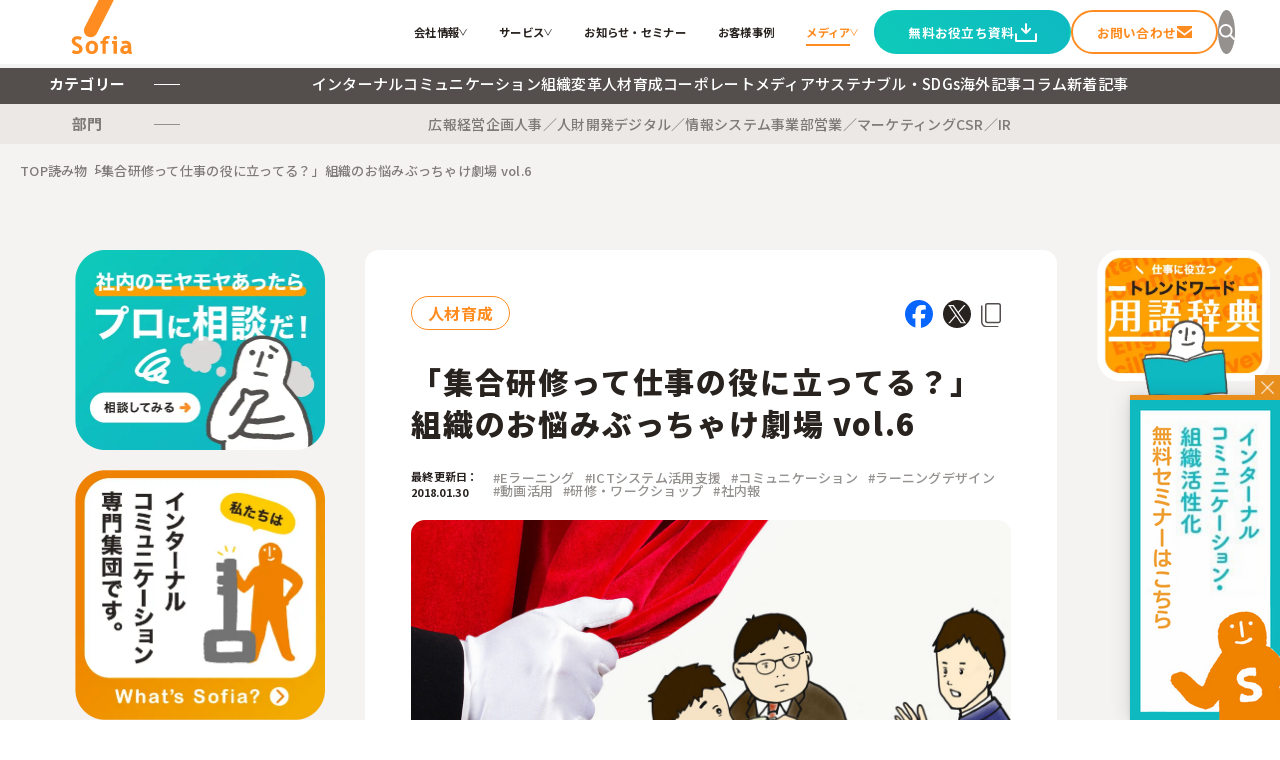

--- FILE ---
content_type: text/html; charset=UTF-8
request_url: https://www.sofia-inc.com/blog/2740.html
body_size: 26087
content:
<!DOCTYPE html>
<html lang="ja">
<head>
    <meta charset="UTF-8">
    <meta name="viewport" content="width=device-width, initial-scale=1.0, minimum-scale=1.0, maximum-scale=10.0, user-scalable=yes">
        <link rel="shortcut icon" href="https://www.sofia-inc.com/wp2025/wp-content/themes/sofia_2025/favicon.ico">
        <link rel="stylesheet" href="https://www.sofia-inc.com/wp2025/wp-content/themes/sofia_2025/style.css">
    <!--[if lt IE 9]>
    <script src="//html5shiv.googlecode.com/svn/trunk/html5.js"></script>
    <![endif]-->
                                <title>「集合研修って仕事の役に立ってる？」組織のお悩みぶっちゃけ劇場 vol.6 | 株式会社ソフィア</title>
	<style>img:is([sizes="auto" i], [sizes^="auto," i]) { contain-intrinsic-size: 3000px 1500px }</style>
	
		<!-- All in One SEO 4.3.4.1 - aioseo.com -->
		<meta name="description" content="仕事において色々な課題に直面する組織人の本音トーク！今回のテーマは『集合研修』。旧来型の集合研修の効果が出にくくなっている？そんな研修担当者のお悩みを解決するカギは、組織内のコミュニケーションにあるかもしれません。それでは、お悩みぶっちゃけ劇場のはじまりです！" />
		<meta name="robots" content="max-image-preview:large" />
		<link rel="canonical" href="https://www.sofia-inc.com/blog/2740.html" />
		<meta name="generator" content="All in One SEO (AIOSEO) 4.3.4.1 " />
		<meta property="og:locale" content="ja_JP" />
		<meta property="og:site_name" content="株式会社ソフィア｜インナーブランディングで人と組織を元気に" />
		<meta property="og:type" content="article" />
		<meta property="og:title" content="「集合研修って仕事の役に立ってる？」組織のお悩みぶっちゃけ劇場 vol.6 | 株式会社ソフィア" />
		<meta property="og:description" content="仕事において色々な課題に直面する組織人の本音トーク！今回のテーマは『集合研修』。旧来型の集合研修の効果が出にくくなっている？そんな研修担当者のお悩みを解決するカギは、組織内のコミュニケーションにあるかもしれません。それでは、お悩みぶっちゃけ劇場のはじまりです！" />
		<meta property="og:url" content="https://www.sofia-inc.com/blog/2740.html" />
		<meta property="og:image" content="https://www.sofia-inc.com/wp2025/wp-content/uploads/2018/01/main_color_v6-e1622699864184.jpg" />
		<meta property="og:image:secure_url" content="https://www.sofia-inc.com/wp2025/wp-content/uploads/2018/01/main_color_v6-e1622699864184.jpg" />
		<meta property="og:image:width" content="1366" />
		<meta property="og:image:height" content="768" />
		<meta property="article:published_time" content="2018-01-30T06:18:06+00:00" />
		<meta property="article:modified_time" content="2023-06-23T05:21:44+00:00" />
		<meta name="twitter:card" content="summary" />
		<meta name="twitter:title" content="「集合研修って仕事の役に立ってる？」組織のお悩みぶっちゃけ劇場 vol.6 | 株式会社ソフィア" />
		<meta name="twitter:description" content="仕事において色々な課題に直面する組織人の本音トーク！今回のテーマは『集合研修』。旧来型の集合研修の効果が出にくくなっている？そんな研修担当者のお悩みを解決するカギは、組織内のコミュニケーションにあるかもしれません。それでは、お悩みぶっちゃけ劇場のはじまりです！" />
		<meta name="twitter:image" content="https://www.sofia-inc.com/wp2025/wp-content/uploads/2018/01/main_color_v6-e1622699864184.jpg" />
		<meta name="google" content="nositelinkssearchbox" />
		<!-- All in One SEO -->

<link rel='stylesheet' id='fontawesome-css' href='https://www.sofia-inc.com/wp2025/wp-content/themes/sofia_2025/css/fontawesome-free-5.2.0-web/css/all.css?ver=1.0.0' type='text/css' media='all' />
<link rel='stylesheet' id='wp-block-library-css' href='https://www.sofia-inc.com/wp2025/wp-includes/css/dist/block-library/style.min.css?ver=6.8.3' type='text/css' media='all' />
<style id='classic-theme-styles-inline-css' type='text/css'>
/*! This file is auto-generated */
.wp-block-button__link{color:#fff;background-color:#32373c;border-radius:9999px;box-shadow:none;text-decoration:none;padding:calc(.667em + 2px) calc(1.333em + 2px);font-size:1.125em}.wp-block-file__button{background:#32373c;color:#fff;text-decoration:none}
</style>
<style id='global-styles-inline-css' type='text/css'>
:root{--wp--preset--aspect-ratio--square: 1;--wp--preset--aspect-ratio--4-3: 4/3;--wp--preset--aspect-ratio--3-4: 3/4;--wp--preset--aspect-ratio--3-2: 3/2;--wp--preset--aspect-ratio--2-3: 2/3;--wp--preset--aspect-ratio--16-9: 16/9;--wp--preset--aspect-ratio--9-16: 9/16;--wp--preset--color--black: #000000;--wp--preset--color--cyan-bluish-gray: #abb8c3;--wp--preset--color--white: #ffffff;--wp--preset--color--pale-pink: #f78da7;--wp--preset--color--vivid-red: #cf2e2e;--wp--preset--color--luminous-vivid-orange: #ff6900;--wp--preset--color--luminous-vivid-amber: #fcb900;--wp--preset--color--light-green-cyan: #7bdcb5;--wp--preset--color--vivid-green-cyan: #00d084;--wp--preset--color--pale-cyan-blue: #8ed1fc;--wp--preset--color--vivid-cyan-blue: #0693e3;--wp--preset--color--vivid-purple: #9b51e0;--wp--preset--gradient--vivid-cyan-blue-to-vivid-purple: linear-gradient(135deg,rgba(6,147,227,1) 0%,rgb(155,81,224) 100%);--wp--preset--gradient--light-green-cyan-to-vivid-green-cyan: linear-gradient(135deg,rgb(122,220,180) 0%,rgb(0,208,130) 100%);--wp--preset--gradient--luminous-vivid-amber-to-luminous-vivid-orange: linear-gradient(135deg,rgba(252,185,0,1) 0%,rgba(255,105,0,1) 100%);--wp--preset--gradient--luminous-vivid-orange-to-vivid-red: linear-gradient(135deg,rgba(255,105,0,1) 0%,rgb(207,46,46) 100%);--wp--preset--gradient--very-light-gray-to-cyan-bluish-gray: linear-gradient(135deg,rgb(238,238,238) 0%,rgb(169,184,195) 100%);--wp--preset--gradient--cool-to-warm-spectrum: linear-gradient(135deg,rgb(74,234,220) 0%,rgb(151,120,209) 20%,rgb(207,42,186) 40%,rgb(238,44,130) 60%,rgb(251,105,98) 80%,rgb(254,248,76) 100%);--wp--preset--gradient--blush-light-purple: linear-gradient(135deg,rgb(255,206,236) 0%,rgb(152,150,240) 100%);--wp--preset--gradient--blush-bordeaux: linear-gradient(135deg,rgb(254,205,165) 0%,rgb(254,45,45) 50%,rgb(107,0,62) 100%);--wp--preset--gradient--luminous-dusk: linear-gradient(135deg,rgb(255,203,112) 0%,rgb(199,81,192) 50%,rgb(65,88,208) 100%);--wp--preset--gradient--pale-ocean: linear-gradient(135deg,rgb(255,245,203) 0%,rgb(182,227,212) 50%,rgb(51,167,181) 100%);--wp--preset--gradient--electric-grass: linear-gradient(135deg,rgb(202,248,128) 0%,rgb(113,206,126) 100%);--wp--preset--gradient--midnight: linear-gradient(135deg,rgb(2,3,129) 0%,rgb(40,116,252) 100%);--wp--preset--font-size--small: 13px;--wp--preset--font-size--medium: 20px;--wp--preset--font-size--large: 36px;--wp--preset--font-size--x-large: 42px;--wp--preset--spacing--20: 0.44rem;--wp--preset--spacing--30: 0.67rem;--wp--preset--spacing--40: 1rem;--wp--preset--spacing--50: 1.5rem;--wp--preset--spacing--60: 2.25rem;--wp--preset--spacing--70: 3.38rem;--wp--preset--spacing--80: 5.06rem;--wp--preset--shadow--natural: 6px 6px 9px rgba(0, 0, 0, 0.2);--wp--preset--shadow--deep: 12px 12px 50px rgba(0, 0, 0, 0.4);--wp--preset--shadow--sharp: 6px 6px 0px rgba(0, 0, 0, 0.2);--wp--preset--shadow--outlined: 6px 6px 0px -3px rgba(255, 255, 255, 1), 6px 6px rgba(0, 0, 0, 1);--wp--preset--shadow--crisp: 6px 6px 0px rgba(0, 0, 0, 1);}:where(.is-layout-flex){gap: 0.5em;}:where(.is-layout-grid){gap: 0.5em;}body .is-layout-flex{display: flex;}.is-layout-flex{flex-wrap: wrap;align-items: center;}.is-layout-flex > :is(*, div){margin: 0;}body .is-layout-grid{display: grid;}.is-layout-grid > :is(*, div){margin: 0;}:where(.wp-block-columns.is-layout-flex){gap: 2em;}:where(.wp-block-columns.is-layout-grid){gap: 2em;}:where(.wp-block-post-template.is-layout-flex){gap: 1.25em;}:where(.wp-block-post-template.is-layout-grid){gap: 1.25em;}.has-black-color{color: var(--wp--preset--color--black) !important;}.has-cyan-bluish-gray-color{color: var(--wp--preset--color--cyan-bluish-gray) !important;}.has-white-color{color: var(--wp--preset--color--white) !important;}.has-pale-pink-color{color: var(--wp--preset--color--pale-pink) !important;}.has-vivid-red-color{color: var(--wp--preset--color--vivid-red) !important;}.has-luminous-vivid-orange-color{color: var(--wp--preset--color--luminous-vivid-orange) !important;}.has-luminous-vivid-amber-color{color: var(--wp--preset--color--luminous-vivid-amber) !important;}.has-light-green-cyan-color{color: var(--wp--preset--color--light-green-cyan) !important;}.has-vivid-green-cyan-color{color: var(--wp--preset--color--vivid-green-cyan) !important;}.has-pale-cyan-blue-color{color: var(--wp--preset--color--pale-cyan-blue) !important;}.has-vivid-cyan-blue-color{color: var(--wp--preset--color--vivid-cyan-blue) !important;}.has-vivid-purple-color{color: var(--wp--preset--color--vivid-purple) !important;}.has-black-background-color{background-color: var(--wp--preset--color--black) !important;}.has-cyan-bluish-gray-background-color{background-color: var(--wp--preset--color--cyan-bluish-gray) !important;}.has-white-background-color{background-color: var(--wp--preset--color--white) !important;}.has-pale-pink-background-color{background-color: var(--wp--preset--color--pale-pink) !important;}.has-vivid-red-background-color{background-color: var(--wp--preset--color--vivid-red) !important;}.has-luminous-vivid-orange-background-color{background-color: var(--wp--preset--color--luminous-vivid-orange) !important;}.has-luminous-vivid-amber-background-color{background-color: var(--wp--preset--color--luminous-vivid-amber) !important;}.has-light-green-cyan-background-color{background-color: var(--wp--preset--color--light-green-cyan) !important;}.has-vivid-green-cyan-background-color{background-color: var(--wp--preset--color--vivid-green-cyan) !important;}.has-pale-cyan-blue-background-color{background-color: var(--wp--preset--color--pale-cyan-blue) !important;}.has-vivid-cyan-blue-background-color{background-color: var(--wp--preset--color--vivid-cyan-blue) !important;}.has-vivid-purple-background-color{background-color: var(--wp--preset--color--vivid-purple) !important;}.has-black-border-color{border-color: var(--wp--preset--color--black) !important;}.has-cyan-bluish-gray-border-color{border-color: var(--wp--preset--color--cyan-bluish-gray) !important;}.has-white-border-color{border-color: var(--wp--preset--color--white) !important;}.has-pale-pink-border-color{border-color: var(--wp--preset--color--pale-pink) !important;}.has-vivid-red-border-color{border-color: var(--wp--preset--color--vivid-red) !important;}.has-luminous-vivid-orange-border-color{border-color: var(--wp--preset--color--luminous-vivid-orange) !important;}.has-luminous-vivid-amber-border-color{border-color: var(--wp--preset--color--luminous-vivid-amber) !important;}.has-light-green-cyan-border-color{border-color: var(--wp--preset--color--light-green-cyan) !important;}.has-vivid-green-cyan-border-color{border-color: var(--wp--preset--color--vivid-green-cyan) !important;}.has-pale-cyan-blue-border-color{border-color: var(--wp--preset--color--pale-cyan-blue) !important;}.has-vivid-cyan-blue-border-color{border-color: var(--wp--preset--color--vivid-cyan-blue) !important;}.has-vivid-purple-border-color{border-color: var(--wp--preset--color--vivid-purple) !important;}.has-vivid-cyan-blue-to-vivid-purple-gradient-background{background: var(--wp--preset--gradient--vivid-cyan-blue-to-vivid-purple) !important;}.has-light-green-cyan-to-vivid-green-cyan-gradient-background{background: var(--wp--preset--gradient--light-green-cyan-to-vivid-green-cyan) !important;}.has-luminous-vivid-amber-to-luminous-vivid-orange-gradient-background{background: var(--wp--preset--gradient--luminous-vivid-amber-to-luminous-vivid-orange) !important;}.has-luminous-vivid-orange-to-vivid-red-gradient-background{background: var(--wp--preset--gradient--luminous-vivid-orange-to-vivid-red) !important;}.has-very-light-gray-to-cyan-bluish-gray-gradient-background{background: var(--wp--preset--gradient--very-light-gray-to-cyan-bluish-gray) !important;}.has-cool-to-warm-spectrum-gradient-background{background: var(--wp--preset--gradient--cool-to-warm-spectrum) !important;}.has-blush-light-purple-gradient-background{background: var(--wp--preset--gradient--blush-light-purple) !important;}.has-blush-bordeaux-gradient-background{background: var(--wp--preset--gradient--blush-bordeaux) !important;}.has-luminous-dusk-gradient-background{background: var(--wp--preset--gradient--luminous-dusk) !important;}.has-pale-ocean-gradient-background{background: var(--wp--preset--gradient--pale-ocean) !important;}.has-electric-grass-gradient-background{background: var(--wp--preset--gradient--electric-grass) !important;}.has-midnight-gradient-background{background: var(--wp--preset--gradient--midnight) !important;}.has-small-font-size{font-size: var(--wp--preset--font-size--small) !important;}.has-medium-font-size{font-size: var(--wp--preset--font-size--medium) !important;}.has-large-font-size{font-size: var(--wp--preset--font-size--large) !important;}.has-x-large-font-size{font-size: var(--wp--preset--font-size--x-large) !important;}
:where(.wp-block-post-template.is-layout-flex){gap: 1.25em;}:where(.wp-block-post-template.is-layout-grid){gap: 1.25em;}
:where(.wp-block-columns.is-layout-flex){gap: 2em;}:where(.wp-block-columns.is-layout-grid){gap: 2em;}
:root :where(.wp-block-pullquote){font-size: 1.5em;line-height: 1.6;}
</style>
<link rel='stylesheet' id='ez-icomoon-css' href='https://www.sofia-inc.com/wp2025/wp-content/plugins/easy-table-of-contents/vendor/icomoon/style.min.css?ver=2.0.16' type='text/css' media='all' />
<link rel='stylesheet' id='ez-toc-css' href='https://www.sofia-inc.com/wp2025/wp-content/plugins/easy-table-of-contents/assets/css/screen.min.css?ver=2.0.16' type='text/css' media='all' />
<style id='ez-toc-inline-css' type='text/css'>
div#ez-toc-container p.ez-toc-title {font-size: 20px;}div#ez-toc-container p.ez-toc-title {font-weight: 700;}div#ez-toc-container ul li {font-size: 17px;}div#ez-toc-container {background: #fff;border: 1px solid #f5821f;width: 100%;}div#ez-toc-container p.ez-toc-title {color: #333333;}div#ez-toc-container ul.ez-toc-list a {color: #f5821f;}div#ez-toc-container ul.ez-toc-list a:hover {color: #f5821f;}div#ez-toc-container ul.ez-toc-list a:visited {color: #f5821f;}
</style>
<script type="text/javascript" src="https://www.sofia-inc.com/wp2025/wp-content/themes/sofia_2025/assets/js/jquery-3.7.1.min.js?ver=3.7.1" id="jquery-js"></script>
<script type="text/javascript" src="https://www.sofia-inc.com/wp2025/wp-content/themes/sofia_2025/js/jquery.bxslider.min.js?ver=1.0.0" id="bxsliderjs-js"></script>
<script type="text/javascript" src="https://www.sofia-inc.com/wp2025/wp-content/themes/sofia_2025/js/jquery.matchHeight.js?ver=1.0.0" id="matchHeight-js"></script>
<script type="text/javascript" src="https://www.sofia-inc.com/wp2025/wp-content/themes/sofia_2025/js/common.js?ver=1.0.0" id="oldcommon-js-js"></script>
<script type="text/javascript" src="https://www.sofia-inc.com/wp2025/wp-content/themes/sofia_2025/assets/js/common.js?ver=1.0.0" id="common-js-js"></script>
<script type="text/javascript" src="https://www.sofia-inc.com/wp2025/wp-content/themes/sofia_2025/assets/js/header.js?ver=1.0.0" id="header-js-js"></script>
<link rel="https://api.w.org/" href="https://www.sofia-inc.com/wp-json/" /><link rel="alternate" title="oEmbed (JSON)" type="application/json+oembed" href="https://www.sofia-inc.com/wp-json/oembed/1.0/embed?url=https%3A%2F%2Fwww.sofia-inc.com%2Fblog%2F2740.html" />
<link rel="alternate" title="oEmbed (XML)" type="text/xml+oembed" href="https://www.sofia-inc.com/wp-json/oembed/1.0/embed?url=https%3A%2F%2Fwww.sofia-inc.com%2Fblog%2F2740.html&#038;format=xml" />
<!-- Google Tag Manager -->
<script>(function(w,d,s,l,i){w[l]=w[l]||[];w[l].push({'gtm.start':
new Date().getTime(),event:'gtm.js'});var f=d.getElementsByTagName(s)[0],
j=d.createElement(s),dl=l!='dataLayer'?'&l='+l:'';j.async=true;j.src=
'https://www.googletagmanager.com/gtm.js?id='+i+dl;f.parentNode.insertBefore(j,f);
})(window,document,'script','dataLayer','GTM-NHRCNDW');</script>
<!-- End Google Tag Manager -->
		<script type='text/javascript'>var PwpJsVars = {"AjaxURL":"https:\/\/www.sofia-inc.com\/wp2025\/wp-admin\/admin-ajax.php","homeurl":"https:\/\/www.sofia-inc.com\/","installprompt":{"mode":"normal","pageloads":"2","onclick":""}};</script>		<script type="text/javascript" id="serviceworker-unregister">
			if ('serviceWorker' in navigator) {
				navigator.serviceWorker.getRegistrations().then(function (registrations) {
					registrations.forEach(function (registration) {
						if (registration.active.scriptURL === window.location.origin + '/pwp-serviceworker.js') {
							registration.unregister();
						}
					});
				});
			}
		</script>
				<script type="text/javascript" id="serviceworker">
			if (navigator.serviceWorker) {
				window.addEventListener('load', function () {
					navigator.serviceWorker.register(
						"https:\/\/www.sofia-inc.com\/?wp_service_worker=1", {"scope": "\/"}
					);
				});
			}
		</script>
		<link rel="manifest" href="https://www.sofia-inc.com/wp-json/app/v1/pwp-manifest"><meta name="theme-color" content="#f5821f"><link rel="icon" href="https://www.sofia-inc.com/wp2025/wp-content/uploads/2019/07/cropped-sofia_logo_512-1-1-32x32.png" sizes="32x32" />
<link rel="icon" href="https://www.sofia-inc.com/wp2025/wp-content/uploads/2019/07/cropped-sofia_logo_512-1-1-192x192.png" sizes="192x192" />
<link rel="apple-touch-icon" href="https://www.sofia-inc.com/wp2025/wp-content/uploads/2019/07/cropped-sofia_logo_512-1-1-180x180.png" />
<meta name="msapplication-TileImage" content="https://www.sofia-inc.com/wp2025/wp-content/uploads/2019/07/cropped-sofia_logo_512-1-1-270x270.png" />
</head>

<body class="wp-singular blog-template-default single single-blog postid-2740 wp-theme-sofia_2025">

<div class="main-header__overlay js-main-header__overlay"></div>

<header class="main-header" id="main-header">
    <div class="main-header__maincontainer">
        <div class="main-header__logo">
            <h1 class="sitelogo">
                <a href="https://www.sofia-inc.com/">
                    <img src="https://www.sofia-inc.com/wp2025/wp-content/themes/sofia_2025/assets/img/common/logo-main.svg" alt="Sofia">
                </a>
            </h1>
        </div>
        <div class="main-header__menucontainer">
            <nav class="main-header__menu">
                <ul class="main-header__menu__lists">

                    <li class="main-header__menu__list js-main-header__menutoggler" data-id="header-company">
                        <a href="https://www.sofia-inc.com/company/index.html">
                            会社情報
                        </a>
                        <span class="main-header__menu__list__icon"></span>

                        <!--HEADER SUBMENU-->
                        <div class="main-header__submenu__wrapper">
                            <div class="main-header__submenu main-header__submenu--short js-main-header__submenu" id="header-company">
                                <div class="main-header__submenu__inner">
                                    <div class="main-header__submenu__wiper">
                                        <div class="main-header__submenu__wiper__window">
                                            <div class="main-header__submenu__exp">
                                                <div class="main-header__submenu__exp__img">
                                                    <img src="https://www.sofia-inc.com/wp2025/wp-content/themes/sofia_2025/assets/img/header/img-company.webp" alt="Img" width="177">
                                                </div>
                                                <div class="main-header__submenu__exp__text">
                                                    <p class="main-header__submenu__text">株式会社ソフィアについて<br/>ご紹介します。</p>
                                                </div>
                                            </div>
                                        </div>
                                        <div class="main-header__submenu__wiper__content">
                                            <div class="main-header__submenu__linkbox">
                                                <ul class="main-header__submenu__links">
                                                    <li>
                                                        <a href="https://www.sofia-inc.com/company/goal.html">ソフィアとは</a>
                                                    </li>
                                                    <li>
                                                        <a href="https://www.sofia-inc.com/company/message-2.html">代表メッセージ</a>
                                                    </li>
                                                    <li>
                                                        <a href="https://www.sofia-inc.com/company/profile.html">会社概要</a>
                                                    </li>
                                                    <li>
                                                        <a href="https://www.sofia-inc.com/company/philosophy.html">大切にすること</a>
                                                    </li>
                                                    <li>
                                                        <a href="https://www.sofia-inc.com/company/members">メンバー紹介</a>
                                                    </li>
                                                    <li>
                                                        <a href="https://www.sofia-inc.com/recruit/index.html">採用情報</a>
                                                    </li>
                                                    <li>
                                                        <a href="https://www.sofia-inc.com/infographics.html">ソフィアさんの取扱説明書</a>
                                                    </li>
                                                </ul>
                                            </div>
                                        </div>
                                    </div>
                                </div>
                            </div>
                        </div>
                        <!--HEADER SUBMENU-->

                    </li>

                    <li class="main-header__menu__list js-main-header__menutoggler" data-id="header-service">
                        <a href="https://www.sofia-inc.com/service/">サービス</a>
                        <span class="main-header__menu__list__icon"></span>

                        <!--HEADER SUBMENU-->
                        <div class="main-header__submenu__wrapper">
                            <div class="main-header__submenu main-header__submenu--short js-main-header__submenu" id="header-service">
                                <div class="main-header__submenu__inner">
                                    <div class="main-header__submenu__wiper">
                                        <div class="main-header__submenu__wiper__window">
                                            <div class="main-header__submenu__exp">
                                                <div class="main-header__submenu__exp__img" style="width:170px;">
                                                    <img src="https://www.sofia-inc.com/wp2025/wp-content/themes/sofia_2025/assets/img/header/img-service.webp" alt="Img" width="170">
                                                </div>
                                                <div class="main-header__submenu__exp__text">
                                                    <p class="main-header__submenu__text">インターナルコミュニケーションを軸とした私たちのサービスをご紹介します。</p>
                                                </div>
                                            </div>
                                        </div>
                                        <div class="main-header__submenu__wiper__content">
                                            <div class="main-header__submenu__servicecontent">
                                                <div class="main-header__submenu__linkbox main-header__submenu__servicecontent__linkbox">
                                                    <ul class="main-header__submenu__links">
                                                        <li>
                                                            <a href="https://www.sofia-inc.com/service/#solutions">私たちが解決する課題</a>
                                                        </li>
                                                        <li>
                                                            <a href="https://www.sofia-inc.com/service/#technology">ソフィアのコア技術</a>
                                                        </li>
                                                        <li>
                                                            <a href="https://www.sofia-inc.com/service/#issues">お困りごと</a>
                                                        </li>
                                                    </ul>
                                                </div>
                                                <div class="main-header__submenu__servicecontent__banner">
                                                    <a href="https://www.sofia-inc.com/contact/">
                                                        <img src="https://www.sofia-inc.com/wp2025/wp-content/themes/sofia_2025/assets/img/common/banner-contact.webp" alt="もやもや相談無料" width="333">
                                                    </a>
                                                </div>
                                            </div>
                                        </div>
                                    </div>
                                </div>
                            </div>
                        </div>
                        <!--HEADER SUBMENU-->

                    </li>

                    <li class="main-header__menu__list">
                        <a href="https://www.sofia-inc.com/info/">お知らせ・セミナー</a>
                    </li>

                    <li class="main-header__menu__list">
                        <a href="https://www.sofia-inc.com/casestudy/">お客様事例</a>
                    </li>

                    <li class="main-header__menu__list js-main-header__menutoggler" data-id="header-media">
                        <a href="https://www.sofia-inc.com/blog/" class="is-current">メディア</a>
                        <span class="main-header__menu__list__icon"></span>

                        <!--HEADER SUBMENU-->
                        <div class="main-header__submenu__wrapper">
                            <div class="main-header__submenu js-main-header__submenu" id="header-media">
                                <div class="main-header__submenu__inner">
                                    <div class="main-header__submenu__wiper media">
                                        <div class="main-header__submenu__wiper__window media">

                                            <!--Category heads -->
                                            <div class="main-header__categoryheads">
                                                <!-- Category head -->
                                                <div class="main-header__categoryhead js-main-header__mediacont cat01">
                                                    <div class="main-header__categoryhead__head">
                                                        <div class="main-header__categoryhead__catimg">
                                                            <img src="https://www.sofia-inc.com/wp2025/wp-content/themes/sofia_2025/assets/img/category/img-cat01.webp" alt="インターナルコミュニケーション" width="385">
                                                        </div>
                                                        <p class="main-header__categoryhead__cattext">
                                                            インターナルコミュニケーションに関連する記事をご紹介します。
                                                        </p>
                                                    </div>
                                                </div>

                                                <!-- Category head -->
                                                <div class="main-header__categoryhead js-main-header__mediacont cat02" style="display:none;">
                                                    <div class="main-header__categoryhead__head">
                                                        <div class="main-header__categoryhead__catimg">
                                                            <img src="https://www.sofia-inc.com/wp2025/wp-content/themes/sofia_2025/assets/img/category/img-cat02.webp" alt="組織変革" width="385">
                                                        </div>
                                                        <p class="main-header__categoryhead__cattext">
                                                            組織変革に関連する記事をご紹介します。
                                                        </p>
                                                    </div>
                                                </div>

                                                <!-- Category head -->
                                                <div class="main-header__categoryhead js-main-header__mediacont cat03" style="display:none;">
                                                    <div class="main-header__categoryhead__head">
                                                        <div class="main-header__categoryhead__catimg">
                                                            <img src="https://www.sofia-inc.com/wp2025/wp-content/themes/sofia_2025/assets/img/category/img-cat03.webp" alt="人材育成" width="385">
                                                        </div>
                                                        <p class="main-header__categoryhead__cattext">
                                                        人材育成に関連する記事をご紹介します。
                                                        </p>
                                                    </div>
                                                </div>

                                                <!-- Category head -->
                                                <div class="main-header__categoryhead js-main-header__mediacont cat04" style="display:none;">
                                                    <div class="main-header__categoryhead__head">
                                                        <div class="main-header__categoryhead__catimg">
                                                            <img src="https://www.sofia-inc.com/wp2025/wp-content/themes/sofia_2025/assets/img/category/img-cat04.webp" alt="コーポレートメディア" width="385">
                                                        </div>
                                                        <p class="main-header__categoryhead__cattext">
                                                        コーポレートメディアに関連する記事をご紹介します。
                                                        </p>
                                                    </div>
                                                </div>

                                                <!-- Category head -->
                                                <div class="main-header__categoryhead js-main-header__mediacont cat05" style="display:none;">
                                                    <div class="main-header__categoryhead__head">
                                                        <div class="main-header__categoryhead__catimg">
                                                            <img src="https://www.sofia-inc.com/wp2025/wp-content/themes/sofia_2025/assets/img/category/img-cat05.webp" alt="サステナブル・SDGs" width="385">
                                                        </div>
                                                        <p class="main-header__categoryhead__cattext">
                                                        サステナブル・SDGsに関連する記事をご紹介します。
                                                        </p>
                                                    </div>
                                                </div>

                                                <!-- Category head -->
                                                <div class="main-header__categoryhead js-main-header__mediacont cat06" style="display:none;">
                                                    <div class="main-header__categoryhead__head">
                                                        <div class="main-header__categoryhead__catimg">
                                                            <img src="https://www.sofia-inc.com/wp2025/wp-content/themes/sofia_2025/assets/img/category/img-cat06.webp" alt="海外記事" width="385">
                                                        </div>
                                                        <p class="main-header__categoryhead__cattext">
                                                        海外記事に関連する記事をご紹介します。
                                                        </p>
                                                    </div>
                                                </div>

                                                <!-- Category head -->
                                                <div class="main-header__categoryhead js-main-header__mediacont cat07" style="display:none;">
                                                    <div class="main-header__categoryhead__head">
                                                        <div class="main-header__categoryhead__catimg">
                                                            <img src="https://www.sofia-inc.com/wp2025/wp-content/themes/sofia_2025/assets/img/category/img-cat07.webp" alt="コラム" width="385">
                                                        </div>
                                                        <p class="main-header__categoryhead__cattext">
                                                        ソフィア社員のコラムなどご紹介します。
                                                        </p>
                                                    </div>
                                                </div>

                                                <!-- Category head -->
                                                <div class="main-header__categoryhead js-main-header__mediacont cat98" style="display:none;">
                                                    <div class="main-header__categoryhead__head">
                                                        <div class="main-header__categoryhead__catimg">
                                                            <img src="https://www.sofia-inc.com/wp2025/wp-content/themes/sofia_2025/assets/img/category/img-new.webp" alt="新着記事" width="385">
                                                        </div>
                                                        <p class="main-header__categoryhead__cattext">
                                                        新着記事をご紹介します。
                                                        </p>
                                                    </div>
                                                </div>

                                                <!-- Category head -->
                                                <div class="main-header__categoryhead js-main-header__mediacont cat99" style="display:none;">
                                                    <div class="main-header__categoryhead__head">
                                                        <div class="main-header__categoryhead__catimg">
                                                            <img src="https://www.sofia-inc.com/wp2025/wp-content/themes/sofia_2025/assets/img/category/img-dict.webp" alt="用語辞典" width="385">
                                                        </div>
                                                        <p class="main-header__categoryhead__cattext">
                                                        インターナルコミュニケーションに関連のある用語をまとめました。
                                                        </p>
                                                    </div>
                                                </div>

                                                <!-- Category head -->
                                                <div class="main-header__categoryhead js-main-header__mediacont tag01" style="display:none;">
                                                    <div class="main-header__categoryhead__head">
                                                        <div class="main-header__categoryhead__catimg">
                                                            <img src="https://www.sofia-inc.com/wp2025/wp-content/themes/sofia_2025/assets/img/tag/img-tag01.webp" alt="icon" width="140">
                                                        </div>
                                                        <h3 class="main-header__categoryhead__tagname">広報部門向け</h3>
                                                        <p class="main-header__categoryhead__cattext">
                                                        広報に関連する記事をご紹介します。
                                                        </p>
                                                    </div>
                                                </div>

                                                <!-- Category head -->
                                                <div class="main-header__categoryhead js-main-header__mediacont tag02" style="display:none;">
                                                    <div class="main-header__categoryhead__head">
                                                        <div class="main-header__categoryhead__catimg">
                                                            <img src="https://www.sofia-inc.com/wp2025/wp-content/themes/sofia_2025/assets/img/tag/img-tag02.webp" alt="icon" width="140">
                                                        </div>
                                                        <h3 class="main-header__categoryhead__tagname">経営企画</h3>
                                                        <p class="main-header__categoryhead__cattext">
                                                        経営企画に関連する記事をご紹介します。
                                                        </p>
                                                    </div>
                                                </div>

                                                <!-- Category head -->
                                                <div class="main-header__categoryhead js-main-header__mediacont tag03" style="display:none;">
                                                    <div class="main-header__categoryhead__head">
                                                        <div class="main-header__categoryhead__catimg">
                                                            <img src="https://www.sofia-inc.com/wp2025/wp-content/themes/sofia_2025/assets/img/tag/img-tag03.webp" alt="icon" width="140">
                                                        </div>
                                                        <h3 class="main-header__categoryhead__tagname">人事／人財開発</h3>
                                                        <p class="main-header__categoryhead__cattext">
                                                        人事／人財開発に関連する記事をご紹介します。
                                                        </p>
                                                    </div>
                                                </div>

                                                <!-- Category head -->
                                                <div class="main-header__categoryhead js-main-header__mediacont tag04" style="display:none;">
                                                    <div class="main-header__categoryhead__head">
                                                        <div class="main-header__categoryhead__catimg">
                                                            <img src="https://www.sofia-inc.com/wp2025/wp-content/themes/sofia_2025/assets/img/tag/img-tag04.webp" alt="icon" width="140">
                                                        </div>
                                                        <h3 class="main-header__categoryhead__tagname">デジタル／情報システム</h3>
                                                        <p class="main-header__categoryhead__cattext">
                                                        デジタル／情報システムに関連する記事をご紹介します。
                                                        </p>
                                                    </div>
                                                </div>

                                                <!-- Category head -->
                                                <div class="main-header__categoryhead js-main-header__mediacont tag05" style="display:none;">
                                                    <div class="main-header__categoryhead__head">
                                                        <div class="main-header__categoryhead__catimg">
                                                            <img src="https://www.sofia-inc.com/wp2025/wp-content/themes/sofia_2025/assets/img/tag/img-tag05.webp" alt="icon" width="140">
                                                        </div>
                                                        <h3 class="main-header__categoryhead__tagname">事業部</h3>
                                                        <p class="main-header__categoryhead__cattext">
                                                        事業部に関連する記事をご紹介します。
                                                        </p>
                                                    </div>
                                                </div>

                                                <!-- Category head -->
                                                <div class="main-header__categoryhead js-main-header__mediacont tag06" style="display:none;">
                                                    <div class="main-header__categoryhead__head">
                                                        <div class="main-header__categoryhead__catimg">
                                                            <img src="https://www.sofia-inc.com/wp2025/wp-content/themes/sofia_2025/assets/img/tag/img-tag06.webp" alt="icon" width="140">
                                                        </div>
                                                        <h3 class="main-header__categoryhead__tagname">営業／マーケティング</h3>
                                                        <p class="main-header__categoryhead__cattext">
                                                        営業／マーケティングに関連する記事をご紹介します。
                                                        </p>
                                                    </div>
                                                </div>

                                                <!-- Category head -->
                                                <div class="main-header__categoryhead js-main-header__mediacont tag07" style="display:none;">
                                                    <div class="main-header__categoryhead__head">
                                                        <div class="main-header__categoryhead__catimg">
                                                            <img src="https://www.sofia-inc.com/wp2025/wp-content/themes/sofia_2025/assets/img/tag/img-tag07.webp" alt="icon" width="140">
                                                        </div>
                                                        <h3 class="main-header__categoryhead__tagname">CSR／IR</h3>
                                                        <p class="main-header__categoryhead__cattext">
                                                        CSR／IRに関連する記事をご紹介します。
                                                        </p>
                                                    </div>
                                                </div>
                                            </div>
                                            <!-- Category heads -->
                                        </div>
                                        <div class="main-header__submenu__wiper__content media">
                                            <div class="main-header__submenu__linkbox media">
                                                <h4 class="main-header__submenu__linkbox--subtitle">カテゴリー</h4>
                                                <ul class="main-header__submenu__links">
                                                    <li class="js-main-header__mediatoggler" data-media="cat01">
                                                        <a href="https://www.sofia-inc.com/blog_cat/internal_communication">インターナルコミュニケーション</a>
                                                    </li>
                                                    <li class="js-main-header__mediatoggler" data-media="cat02">
                                                        <a href="https://www.sofia-inc.com/blog_cat/organizational_transformation">組織変革</a>
                                                    </li>
                                                    <li class="js-main-header__mediatoggler" data-media="cat03">
                                                        <a href="https://www.sofia-inc.com/blog_cat/hr_development">人材育成</a>
                                                    </li>
                                                    <li class="js-main-header__mediatoggler" data-media="cat04">
                                                        <a href="https://www.sofia-inc.com/blog_cat/media_contents">コーポレートメディア</a>
                                                    </li>
                                                    <li class="js-main-header__mediatoggler" data-media="cat05">
                                                        <a href="https://www.sofia-inc.com/blog_cat/sustainable_sdgs">サステナブル・SDGs</a>
                                                    </li>
                                                    <li class="js-main-header__mediatoggler" data-media="cat06">
                                                        <a href="https://www.sofia-inc.com/blog_cat/global">海外記事</a>
                                                    </li>
                                                    <li class="js-main-header__mediatoggler" data-media="cat07">
                                                        <a href="https://www.sofia-inc.com/blog_cat/column">コラム</a>
                                                    </li>
                                                                                                        <li class="js-main-header__mediatoggler" data-media="cat98">
                                                        <a href="https://www.sofia-inc.com/blog?k=new">新着記事</a>
                                                    </li>
                                                    <li class="js-main-header__mediatoggler" data-media="cat99">
                                                        <a href="https://www.sofia-inc.com/glossary/">用語辞典</a>
                                                    </li>
                                                </ul>
                                            </div>
                                            <div class="main-header__submenu__linkbox media">
                                                <h4 class="main-header__submenu__linkbox--subtitle">部門</h4>
                                                <ul class="main-header__submenu__links shortlinks">
                                                    <li class="js-main-header__mediatoggler" data-media="tag01">
                                                        <a href="https://www.sofia-inc.com/section_cat/koho_irbu">広報</a>
                                                    </li>
                                                    <li class="js-main-header__mediatoggler" data-media="tag02">
                                                        <a href="https://www.sofia-inc.com/section_cat/keiei_kikakubu">経営企画</a>
                                                    </li>
                                                    <li class="js-main-header__mediatoggler" data-media="tag03">
                                                        <a href="https://www.sofia-inc.com/section_cat/jinjibu">人事／人財開発</a>
                                                    </li>
                                                    <li class="js-main-header__mediatoggler" data-media="tag04">
                                                        <a href="https://www.sofia-inc.com/section_cat/jyohosystembumon">デジタル／情報システム</a>
                                                    </li>
                                                    <li class="js-main-header__mediatoggler" data-media="tag05">
                                                        <a href="https://www.sofia-inc.com/section_cat/jigyobumon">事業部</a>
                                                    </li>
                                                    <li class="js-main-header__mediatoggler" data-media="tag06">
                                                        <a href="https://www.sofia-inc.com/section_cat/egyo_marketingbumon">営業／マーケティング</a>
                                                    </li>
                                                    <li class="js-main-header__mediatoggler" data-media="tag07">
                                                        <a href="https://www.sofia-inc.com/section_cat/csr／ir部門">CSR／IR</a>
                                                    </li>
                                                </ul>
                                            </div>
                                        </div>
                                    </div>
                                </div>
                            </div>
                        </div>
                        <!--HEADER SUBMENU-->

                    </li>

                </ul>
                <ul class="main-header__btnmenus">
                    <li class="main-header__btnmenu">
                        <a href="https://www.sofia-inc.com/download/list.html" class="main-header__btnmenu__anchor main-header__downloadbtn">
                            <p class="main-header__btnmenu__text">無料お役立ち資料</p>
                            <span class="main-header__downloadbtn__icon"></span>
                        </a>
                    </li>
                    <li class="main-header__btnmenu">
                        <a href="https://www.sofia-inc.com/contact/" class="main-header__btnmenu__anchor main-header__contactbtn">
                            <p class="main-header__btnmenu__text">お問い合わせ</p>
                            <span class="main-header__contactbtn__icon"></span>
                        </a>
                    </li>
                </ul>
                <div class="main-header__search">
                    <span class="js-search__toggler main-header__search__icon"></span>
                </div>
                <div class="drawer-toggler">
                    <span></span>
                    <span></span>
                    <span></span>
                </div>
            </nav>
            <div class="main-header__searchwindow js-main-header__searchwindow">
                <div class="main-header__searchwindow__flex">
                    <div class="main-header__searchwindow__searchbox">
                        <h3 class="main-header__searchwindow__title">キーワードから探す</h3>
                        <form action="https://www.sofia-inc.com/">
                            <input type="text" name="s" placeholder="検索キーワードを入力">
                            <button type="submit"><span></span>検索する</button>
                        </form>
                    </div>
                    <div class="main-header__searchwindow__banners">
                        <div class="main-header__searchwindow__banner">
                            <a href="https://www.sofia-inc.com/contact/">
                                <img src="https://www.sofia-inc.com/wp2025/wp-content/themes/sofia_2025/assets/img/common/banner-contact.webp" alt="もやもや相談無料" width="333">
                            </a>
                        </div>
                    </div>
                </div>
            </div>
        </div>
    </div>
</header>

<aside class="main-drawer">
    <div class="main-drawer__inner">
        <nav class="main-drawer__menu">
            <ul class="main-drawer__links">
                <li class="main-drawer__link hastoggle">
                    <a href="https://www.sofia-inc.com/company/index.html">会社情報</a>
                    <span class="drawer-link-toggler"></span>
                    <ul class="main-drawer__link__sublinks">
                        <li class="main-drawer__link__sublink">
                            <a href="https://www.sofia-inc.com/company/goal.html">ソフィアとは</a>
                            <span class="main-drawer__link__sublink__icon"></span>
                        </li>
                        <li class="main-drawer__link__sublink">
                            <a href="https://www.sofia-inc.com/company/message-2.html">代表メッセージ</a>
                            <span class="main-drawer__link__sublink__icon"></span>
                        </li>
                        <li class="main-drawer__link__sublink">
                            <a href="https://www.sofia-inc.com/company/profile.html">会社概要</a>
                            <span class="main-drawer__link__sublink__icon"></span>
                        </li>
                        <li class="main-drawer__link__sublink">
                            <a href="https://www.sofia-inc.com/company/philosophy.html">大切にすること</a>
                            <span class="main-drawer__link__sublink__icon"></span>
                        </li>
                        <li class="main-drawer__link__sublink">
                            <a href="https://www.sofia-inc.com/company/members">メンバー紹介</a>
                            <span class="main-drawer__link__sublink__icon"></span>
                        </li>
                        <li class="main-drawer__link__sublink">
                            <a href="https://www.sofia-inc.com/infographics.html">ソフィアさんの取扱説明書</a>
                            <span class="main-drawer__link__sublink__icon"></span>
                        </li>
                        <li class="main-drawer__link__sublink">
                            <a href="https://www.sofia-inc.com/recruit/index.html">採用情報</a>
                            <span class="main-drawer__link__sublink__icon"></span>
                        </li>
                    </ul>
                </li>
                <li class="main-drawer__link hastoggle">
                    <a href="https://www.sofia-inc.com/service/">サービス</a>
                    <span class="drawer-link-toggler"></span>
                    <ul class="main-drawer__link__sublinks">
                        <li class="main-drawer__link__sublink">
                            <a href="https://www.sofia-inc.com/service/#solutions">私たちが解決する課題</a>
                            <span class="main-drawer__link__sublink__icon"></span>
                        </li>
                        <li class="main-drawer__link__sublink">
                            <a href="https://www.sofia-inc.com/service/#technology">ソフィアのコア技術</a>
                            <span class="main-drawer__link__sublink__icon"></span>
                        </li>
                        <li class="main-drawer__link__sublink">
                            <a href="https://www.sofia-inc.com/service/#issues">お困りごと</a>
                            <span class="main-drawer__link__sublink__icon"></span>
                        </li>
                    </ul>
                </li>
                <li class="main-drawer__link">
                    <a href="https://www.sofia-inc.com/info/">お知らせ・セミナー</a>
                    <span class="main-drawer__link__sublink__icon"></span>
                </li>
                <li class="main-drawer__link">
                    <a href="https://www.sofia-inc.com/casestudy/">お客様事例</a>
                    <span class="main-drawer__link__sublink__icon"></span>
                </li>
                <li class="main-drawer__link hastoggle">
                    <a href="https://www.sofia-inc.com/blog">メディア</a>
                    <span class="drawer-link-toggler"></span>
                    <ul class="main-drawer__link__sublinks">
                        <li class="main-drawer__link__sublink">
                            <a href="https://www.sofia-inc.com/blog_cat/internal_communication">インターナルコミュニケーション</a>
                            <span class="main-drawer__link__sublink__icon"></span>
                        </li>
                        <li class="main-drawer__link__sublink">
                            <a href="https://www.sofia-inc.com/blog_cat/organizational_transformation">組織変革</a>
                            <span class="main-drawer__link__sublink__icon"></span>
                        </li>
                        <li class="main-drawer__link__sublink">
                            <a href="https://www.sofia-inc.com/blog_cat/hr_development">人材育成</a>
                            <span class="main-drawer__link__sublink__icon"></span>
                        </li>
                        <li class="main-drawer__link__sublink">
                            <a href="https://www.sofia-inc.com/blog_cat/media_contents">コーポレートメディア</a>
                            <span class="main-drawer__link__sublink__icon"></span>
                        </li>
                        <li class="main-drawer__link__sublink">
                            <a href="https://www.sofia-inc.com/blog_cat/sustainable_sdgs">サステナブル・SDGs</a>
                            <span class="main-drawer__link__sublink__icon"></span>
                        </li>
                        <li class="main-drawer__link__sublink">
                            <a href="https://www.sofia-inc.com/blog_cat/global">海外記事</a>
                            <span class="main-drawer__link__sublink__icon"></span>
                        </li>
                        <li class="main-drawer__link__sublink">
                            <a href="https://www.sofia-inc.com/blog_cat/column">コラム</a>
                            <span class="main-drawer__link__sublink__icon"></span>
                        </li>
                        <li class="main-drawer__link__sublink">
                            <a href="https://www.sofia-inc.com/blog?k=new">新着記事</a>
                            <span class="main-drawer__link__sublink__icon"></span>
                        </li>
                        <li class="main-drawer__link__sublink">
                            <a href="https://www.sofia-inc.com/glossary">用語辞典</a>
                            <span class="main-drawer__link__sublink__icon"></span>
                        </li>
                    </ul>
                </li>
                <li class="main-drawer__link">
                    <a href="https://www.sofia-inc.com/download/list.html">資料ダウンロード</a>
                    <span class="main-drawer__link__sublink__icon"></span>
                </li>
            </ul>
        </nav>
    </div>
</aside>
<div class="blog-fixedheader">
    <div class="blog-fixedheader__bar catbar">
        <div class="blog-fixedheader__wrap">
            <div class="blog-fixedheader__flex">
                <div class="blog-fixedheader__title">
                    <p class="blog-fixedheader__title--text">カテゴリー</p>
                </div>
                <div class="blog-flexheader__cont">
                    <ul class="blog-fixedheader__lists">
                        <li><a href="https://www.sofia-inc.com/blog_cat/internal_communication">インターナルコミュニケーション</a></li>
                        <li><a href="https://www.sofia-inc.com/blog_cat/organizational_transformation">組織変革</a></li>
                        <li><a href="https://www.sofia-inc.com/blog_cat/hr_development">人材育成</a></li>
                        <li><a href="https://www.sofia-inc.com/blog_cat/media_contents">コーポレートメディア</a></li>
                        <li><a href="https://www.sofia-inc.com/blog_cat/sustainable_sdgs">サステナブル・SDGs</a></li>
                        <li><a href="https://www.sofia-inc.com/blog_cat/global">海外記事</a></li>
                        <li><a href="https://www.sofia-inc.com/blog_cat/column">コラム</a></li>
                        <li><a href="https://www.sofia-inc.com/blog?k=new">新着記事</a></li>
                    </ul>
                </div>
            </div>
        </div>
    </div>
    <div class="blog-fixedheader__bar tagbar">
        <div class="blog-fixedheader__wrap">
            <div class="blog-fixedheader__flex">
                <div class="blog-fixedheader__title">
                    <p class="blog-fixedheader__title--text">部門</p>
                </div>
                <div class="blog-flexheader__cont">
                    <ul class="blog-fixedheader__lists">
                        <li><a href="https://www.sofia-inc.com/section_cat/koho_irbu">広報</a></li>
                        <li><a href="https://www.sofia-inc.com/section_cat/keiei_kikakubu">経営企画</a></li>
                        <li><a href="https://www.sofia-inc.com/section_cat/jinjibu">人事／人財開発</a></li>
                        <li><a href="https://www.sofia-inc.com/section_cat/jyohosystembumon">デジタル／情報システム</a></li>
                        <li><a href="https://www.sofia-inc.com/section_cat/jigyobumon">事業部</a></li>
                        <li><a href="https://www.sofia-inc.com/section_cat/egyo_marketingbumon">営業／マーケティング</a></li>
                        <li><a href="https://www.sofia-inc.com/section_cat/csr／ir部門">CSR／IR</a></li>
                    </ul>
                </div>
            </div>
        </div>
    </div>
</div>
<!-- プログレスバー -->
<div class="progress">
    <div class="progress_bar"></div>
</div>

<div class="page single_blog hasblogfh bg-lightgray" id="page">

    <!-- パンくず -->
    <nav class="mod-breadcrumbs">
        <div class="mod-breadcrumbs__inner">
            <ul class="mod-breadcrumbs__list" itemscope itemtype="https://schema.org/BreadcrumbList">
                <li itemprop="itemListElement" itemscope itemtype="https://schema.org/ListItem">
                    <a class="trans" itemprop="item" href="/"><span itemprop="name">TOP</span></a>
                    <meta itemprop="position" content="1" />
                </li>
                <li itemprop="itemListElement" itemscope itemtype="https://schema.org/ListItem">
                    <a class="trans" itemprop="item" itemid="https://www.sofia-inc.com/blog/"
                       href="https://www.sofia-inc.com/blog/">
                        <span itemprop="name">読み物</span>
                    </a>
                    <meta itemprop="position" content="2" />
                </li>
                <li itemprop="itemListElement" itemscope itemtype="https://schema.org/ListItem">
                    <span itemprop="name">「集合研修って仕事の役に立ってる？」組織のお悩みぶっちゃけ劇場 vol.6</span>
                    <meta itemprop="position" content="3" />
                </li>
            </ul>
        </div>
    </nav>
    <div class="main">
        <div id="single_blog" class="single-page">
            <div class="inner">
                <div class="left_table_of_contents">
                    <div class="left_table_of_contents__banners" id="blogleftbanners">
                        <ul class="blog_left_banners">
                            <li>
                                <a href="https://www.sofia-inc.com/contact/">
                                    <img src="https://www.sofia-inc.com/wp2025/wp-content/themes/sofia_2025/assets/img/blog/banner-left01.webp" alt="Banner">
                                </a>
                            </li>
                            <li>
                                <a href="https://www.sofia-inc.com/company/goal.html">
                                    <img src="https://www.sofia-inc.com/wp2025/wp-content/themes/sofia_2025/assets/img/blog/banner-left02.webp" alt="Banner">
                                </a>
                            </li>
                            <li>
                                <a href="https://www.sofia-inc.com/download/list.html">
                                    <img src="https://www.sofia-inc.com/wp2025/wp-content/themes/sofia_2025/assets/img/blog/banner-left03.webp" alt="Banner">
                                </a>
                            </li>
                        </ul>
                    </div>
                    <nav id="toc"></nav>
                </div>
                <div class="main_area">
                    <div class="content">
                                                <div class="blog-single__head">
                            <div class="blog-single__head__category">
                                <h2 class="blog-single__head__category--text">
                                    人材育成                                </h2>
                            </div>
                            <div class="blog-single__head__sns">
                                <ul class="sns_area">
                                    <li>
                                        <a href="https://www.facebook.com/sharer.php?u=https://www.sofia-inc.com/blog/2740.html" target="_blank" class="c-sns__facebook" onclick="window.open(this.href, 'snswindow', 'width=550, height=450,personalbar=0,toolbar=0,scrollbars=1,resizable=1'); return false;">
                                            <img src="https://www.sofia-inc.com/wp2025/wp-content/themes/sofia_2025/assets/img/common/icon-facebook-colored.svg" alt="Facebook" width="28">
                                        </a>
                                    </li>
                                    <li>
                                        <a href="https://twitter.com/share?url=https://www.sofia-inc.com/blog/2740.html&text=「集合研修って仕事の役に立ってる？」組織のお悩みぶっちゃけ劇場 vol.6" target="_blank" class="twitter" onclick="window.open(this.href, 'snswindow', 'width=550,height=450,personalbar=0,toolbar=0,scrollbars=1,resizable=1'); return false;">
                                            <img src="https://www.sofia-inc.com/wp2025/wp-content/themes/sofia_2025/assets/img/common/icon-X-colored.svg" alt="X" width="28">
                                        </a>
                                    </li>
                                    <li>
                                        <a href="https://b.hatena.ne.jp/entry/https://www.sofia-inc.com/blog/2740.html" target="_blank" class="hatena">
                                            <img src="https://www.sofia-inc.com/wp2025/wp-content/themes/sofia_2025/assets/img/common/icon-external-colored.svg" alt="共有する" width="20">
                                        </a>
                                    </li>
                                </ul>
                            </div>
                        </div>
                            
                            <h1 class="title">「集合研修って仕事の役に立ってる？」組織のお悩みぶっちゃけ劇場 vol.6</h1>

                            <div class="head_box">
                                <p class="date">最終更新日：2018.01.30</p>
                                <p class="tag_list"><a href="https://www.sofia-inc.com/keywords/?k=e-learning">#Eラーニング</a><a href="https://www.sofia-inc.com/keywords/?k=ictsystem">#ICTシステム活用支援</a><a href="https://www.sofia-inc.com/keywords/?k=communication">#コミュニケーション</a><a href="https://www.sofia-inc.com/keywords/?k=learning_design">#ラーニングデザイン</a><a href="https://www.sofia-inc.com/keywords/?k=video">#動画活用</a><a href="https://www.sofia-inc.com/keywords/?k=training_workshop">#研修・ワークショップ</a><a href="https://www.sofia-inc.com/keywords/?k=internal_magazine">#社内報</a></p>
                            </div>

                            <div class="img_wrap">
                                                                    <img src="https://www.sofia-inc.com/wp2025/wp-content/uploads/2018/01/main_color_v6-e1622699864184.jpg" class="attachment-post-thumbnail size-post-thumbnail wp-post-image" alt="" decoding="async" fetchpriority="high" />                                                            </div>

                            <div class="txt_box">
                                <div id="ez-toc-container" class="ez-toc-v2_0_16 counter-hierarchy counter-decimal">
<div class="ez-toc-title-container">
<p class="ez-toc-title">目次</p>
<span class="ez-toc-title-toggle"></span></div>
<nav><ul class="ez-toc-list ez-toc-list-level-1"><ul class="ez-toc-list-level-3"><li class="ez-toc-heading-level-3"><a class="ez-toc-link ez-toc-heading-1" href="#toc_1" title="&lt;目次&gt;">&lt;目次&gt;</a></li></ul></li><li class="ez-toc-page-1 ez-toc-heading-level-2"><a class="ez-toc-link ez-toc-heading-2" href="#toc_2" title="盛り上がった研修の1ヵ月、参加者はどうなっているか">盛り上がった研修の1ヵ月、参加者はどうなっているか</a></li><li class="ez-toc-page-1 ez-toc-heading-level-2"><a class="ez-toc-link ez-toc-heading-3" href="#toc_3" title="忙しい営業マンでも個別学習できる教材とは？">忙しい営業マンでも個別学習できる教材とは？</a></li><li class="ez-toc-page-1 ez-toc-heading-level-2"><a class="ez-toc-link ez-toc-heading-4" href="#toc_4" title="何をすれば「求められる人材像」に近づけるのか？">何をすれば「求められる人材像」に近づけるのか？</a><ul class="ez-toc-list-level-3"><li class="ez-toc-heading-level-3"><a class="ez-toc-link ez-toc-heading-5" href="#toc_5" title="関連サービス、事例">関連サービス、事例</a></li></ul></li></ul></nav></div>
<p><span style="color: #339966;"><br />
<strong>【この記事のポイント】</strong><br />
仕事の役に立つ「集合研修」とは、<br />
❶現場の仕事に即していて、実務に役立つ内容であること<br />
❷研修前：効率的な事前学習（例：スキマ時間に進められる短時間の動画教材）<br />
❸研修当日：座学のみではなく、講師に質問したり受講者同士が活発に議論する場<br />
❹研修後：IT活用で情報交換を継続し、部署を横断した社員の連携を維持<br />
</span></p>
<hr />
<p>人が集まって仕事をする場があれば、<strong>コミュニケーションにまつわる悩み</strong>はつきものです。組織の中での立場が異なれば直面する課題もさまざま。さて、ここでは仕事において色々な課題に直面する組織人の本音トークを覗いてみましょう。<strong>あなたのお悩みを解決するヒント</strong>が何か見つかるかもしれません。<br />
<strong>今回のテーマは「集合研修」。</strong>時代の変化とともに旧来型の集合研修の効果が出にくくなっている、という話を人事担当の方からよく聞きます。その解決のカギは<strong>組織のコミュニケーション</strong>にあるかもしれません。<br />
それでは、組織のお悩みぶっちゃけ劇場の、はじまりはじまり～～。</p>
<p id="note"><span style="font-size: small;">※この記事はフィクションです。登場する人物、組織などはすべて架空のものです</span></p>
<figure id=""><picture decoding="auto" loading="eager" class="aligncenter size-full wp-image-2739">
<source type="image/webp" srcset="https://www.sofia-inc.com/wp2025/wp-content/uploads/2018/01/main_6.png.webp"/>
<img decoding="auto" loading="eager" src="https://www.sofia-inc.com/wp2025/wp-content/uploads/2018/01/main_6.png" alt="" width="600" height="400"/>
</picture>
<figcaption>illustrated by Mariko Tonegawa</figcaption></figure>
<h3><span class="ez-toc-section" id="toc_1"></span>&lt;目次&gt;<span class="ez-toc-section-end"></span></h3>
<ul>
<li><a href="#f1">盛り上がった研修の1ヵ月、参加者はどうなっているか</a></li>
<li><a href="#f2">忙しい営業マンでも個別学習できる教材とは？</a></li>
<li><a href="#f3">何をすれば「求められる人材像」に近づけるのか？</a></li>
</ul>
<p><strong>【登場人物】</strong></p>
<dl class="column__talk">
<dt><picture decoding="auto" loading="eager" class="alignright size-full wp-image-2738">
<source type="image/webp" srcset="https://www.sofia-inc.com/wp2025/wp-content/uploads/2018/01/icon_kitaoka.png.webp"/>
<img decoding="auto" loading="eager" src="https://www.sofia-inc.com/wp2025/wp-content/uploads/2018/01/icon_kitaoka.png" alt="" width="100" height="100"/>
</picture>
</dt>
<dd><strong>北岡：</strong><br />
35歳。都内にある中堅商社の本社人事部で、階層別研修を担当。研修の費用対効果の向上が課題だと思っているが、打ち手がわからず悩んでいる。専業主婦の妻と幼稚園児の息子との3人暮らし。趣味はジョギングと読書。</dd>
</dl>
<dl class="column__talk">
<dt><picture decoding="auto" loading="eager" class="alignright size-full wp-image-2737">
<source type="image/webp" srcset="https://www.sofia-inc.com/wp2025/wp-content/uploads/2018/01/icon_igawa.png.webp"/>
<img decoding="auto" loading="eager" src="https://www.sofia-inc.com/wp2025/wp-content/uploads/2018/01/icon_igawa.png" alt="" width="100" height="100"/>
</picture>
</dt>
<dd><strong>井川：</strong><br />
34歳。北岡と同じ会社の都内にある営業所に所属。仕事熱心だがONとOFFははっきりしているタイプ。休日は地域の草野球チームの練習に汗を流したり、格闘技観戦に出かけたり、友人と飲み歩いたり、アクティブに過ごしている。</dd>
</dl>
<dl class="column__talk">
<dt><picture decoding="auto" loading="eager" class="alignright size-full wp-image-2736">
<source type="image/webp" srcset="https://www.sofia-inc.com/wp2025/wp-content/uploads/2018/01/icon_hashimoto.png.webp"/>
<img decoding="auto" loading="eager" src="https://www.sofia-inc.com/wp2025/wp-content/uploads/2018/01/icon_hashimoto.png" alt="" width="100" height="100"/>
</picture>
</dt>
<dd><strong>橋本：</strong><br />
36歳。同じ会社の本社IT部に所属。業務システムの運用を担当している。プライベートでITに関するブログを書いていて、その世界では有名人。趣味は写真で会社の写真サークルの代表も務める。</dd>
</dl>
<h2 id="f1"><span class="ez-toc-section" id="toc_2"></span>盛り上がった研修の1ヵ月、参加者はどうなっているか<span class="ez-toc-section-end"></span></h2>
<dl class="column__talk">
<dt><picture decoding="auto" loading="eager" class="alignright size-full wp-image-2737">
<source type="image/webp" srcset="https://www.sofia-inc.com/wp2025/wp-content/uploads/2018/01/icon_igawa.png.webp"/>
<img decoding="auto" loading="eager" src="https://www.sofia-inc.com/wp2025/wp-content/uploads/2018/01/icon_igawa.png" alt="" width="100" height="100"/>
</picture>
</dt>
<dd>おー、北岡久しぶりー。なに、急に呼び出してどうしたの？</dd>
</dl>
<dl class="column__talk">
<dt><picture decoding="auto" loading="eager" class="alignright size-full wp-image-2738">
<source type="image/webp" srcset="https://www.sofia-inc.com/wp2025/wp-content/uploads/2018/01/icon_kitaoka.png.webp"/>
<img decoding="auto" loading="eager" src="https://www.sofia-inc.com/wp2025/wp-content/uploads/2018/01/icon_kitaoka.png" alt="" width="100" height="100"/>
</picture>
</dt>
<dd>ああ井川、忙しいとこ悪いね。もう一人来るからちょっと待ってて。</dd>
</dl>
<dl class="column__talk">
<dt><picture decoding="auto" loading="eager" class="alignright size-full wp-image-2736">
<source type="image/webp" srcset="https://www.sofia-inc.com/wp2025/wp-content/uploads/2018/01/icon_hashimoto.png.webp"/>
<img decoding="auto" loading="eager" src="https://www.sofia-inc.com/wp2025/wp-content/uploads/2018/01/icon_hashimoto.png" alt="" width="100" height="100"/>
</picture>
</dt>
<dd>うぃーす。悪い、遅くなった。</dd>
</dl>
<dl class="column__talk">
<dt><picture decoding="auto" loading="eager" class="alignright size-full wp-image-2737">
<source type="image/webp" srcset="https://www.sofia-inc.com/wp2025/wp-content/uploads/2018/01/icon_igawa.png.webp"/>
<img decoding="auto" loading="eager" src="https://www.sofia-inc.com/wp2025/wp-content/uploads/2018/01/icon_igawa.png" alt="" width="100" height="100"/>
</picture>
</dt>
<dd>なんだ橋本かあ。すげー、この3人って懐かしの新人研修C班メンバーじゃん！</dd>
</dl>
<dl class="column__talk">
<dt><picture decoding="auto" loading="eager" class="alignright size-full wp-image-2738">
<source type="image/webp" srcset="https://www.sofia-inc.com/wp2025/wp-content/uploads/2018/01/icon_kitaoka.png.webp"/>
<img decoding="auto" loading="eager" src="https://www.sofia-inc.com/wp2025/wp-content/uploads/2018/01/icon_kitaoka.png" alt="" width="100" height="100"/>
</picture>
</dt>
<dd>そうなんだよ。ほんとは高井と内田も呼びたかったけどなにせ北海道と名古屋だからな…。今日は二人に訊きたいことがあってさ。とりあえず飲み物選んでよ。今日はおごる。</dd>
</dl>
<dl class="column__talk">
<dt><picture decoding="auto" loading="eager" class="alignright size-full wp-image-2736">
<source type="image/webp" srcset="https://www.sofia-inc.com/wp2025/wp-content/uploads/2018/01/icon_hashimoto.png.webp"/>
<img decoding="auto" loading="eager" src="https://www.sofia-inc.com/wp2025/wp-content/uploads/2018/01/icon_hashimoto.png" alt="" width="100" height="100"/>
</picture>
</dt>
<dd>甘いもんもほしいな。おれカフェラテとパンケーキ。</dd>
</dl>
<dl class="column__talk">
<dt><picture decoding="auto" loading="eager" class="alignright size-full wp-image-2737">
<source type="image/webp" srcset="https://www.sofia-inc.com/wp2025/wp-content/uploads/2018/01/icon_igawa.png.webp"/>
<img decoding="auto" loading="eager" src="https://www.sofia-inc.com/wp2025/wp-content/uploads/2018/01/icon_igawa.png" alt="" width="100" height="100"/>
</picture>
</dt>
<dd>俺はブレンド。で、訊きたいことって？</dd>
</dl>
<dl class="column__talk">
<dt><picture decoding="auto" loading="eager" class="alignright size-full wp-image-2738">
<source type="image/webp" srcset="https://www.sofia-inc.com/wp2025/wp-content/uploads/2018/01/icon_kitaoka.png.webp"/>
<img decoding="auto" loading="eager" src="https://www.sofia-inc.com/wp2025/wp-content/uploads/2018/01/icon_kitaoka.png" alt="" width="100" height="100"/>
</picture>
</dt>
<dd>こないだ<strong>主任研修</strong>やったじゃん。あれ、どうだった？</dd>
</dl>
<dl class="column__talk">
<dt><picture decoding="auto" loading="eager" class="alignright size-full wp-image-2737">
<source type="image/webp" srcset="https://www.sofia-inc.com/wp2025/wp-content/uploads/2018/01/icon_igawa.png.webp"/>
<img decoding="auto" loading="eager" src="https://www.sofia-inc.com/wp2025/wp-content/uploads/2018/01/icon_igawa.png" alt="" width="100" height="100"/>
</picture>
</dt>
<dd>北岡が担当したやつな。なかなか面白かったよ。</dd>
</dl>
<dl class="column__talk">
<dt><picture decoding="auto" loading="eager" class="alignright size-full wp-image-2738">
<source type="image/webp" srcset="https://www.sofia-inc.com/wp2025/wp-content/uploads/2018/01/icon_kitaoka.png.webp"/>
<img decoding="auto" loading="eager" src="https://www.sofia-inc.com/wp2025/wp-content/uploads/2018/01/icon_kitaoka.png" alt="" width="100" height="100"/>
</picture>
</dt>
<dd>お、そうなんだ。どんなところが？</dd>
</dl>
<dl class="column__talk">
<dt><picture decoding="auto" loading="eager" class="alignright size-full wp-image-2737">
<source type="image/webp" srcset="https://www.sofia-inc.com/wp2025/wp-content/uploads/2018/01/icon_igawa.png.webp"/>
<img decoding="auto" loading="eager" src="https://www.sofia-inc.com/wp2025/wp-content/uploads/2018/01/icon_igawa.png" alt="" width="100" height="100"/>
</picture>
</dt>
<dd>そうだなー、まずは単純に、<strong>普段会えない他の拠点の同世代メンバーに会えたこと</strong>。グループワークでの<strong>意見交換は新鮮</strong>だったし…でも<strong>いちばん良かったのは研修後の懇親会</strong>かな。営業って普段一人で行動することが多いし、他の職場の人のやり方とか考えを知る機会なんてまずないんだよね。普段会社について話をすることがないから、いい機会だったよ。だいたいみんな同じようなことで悩んでるってわかったしね。</dd>
</dl>
<dl class="column__talk">
<dt><picture decoding="auto" loading="eager" class="alignright size-full wp-image-2738">
<source type="image/webp" srcset="https://www.sofia-inc.com/wp2025/wp-content/uploads/2018/01/icon_kitaoka.png.webp"/>
<img decoding="auto" loading="eager" src="https://www.sofia-inc.com/wp2025/wp-content/uploads/2018/01/icon_kitaoka.png" alt="" width="100" height="100"/>
</picture>
</dt>
<dd>えーと、…<strong>研修プログラム自体</strong>についてはどう思った？</dd>
</dl>
<dl class="column__talk">
<dt><picture decoding="auto" loading="eager" class="alignright size-full wp-image-2737">
<source type="image/webp" srcset="https://www.sofia-inc.com/wp2025/wp-content/uploads/2018/01/icon_igawa.png.webp"/>
<img decoding="auto" loading="eager" src="https://www.sofia-inc.com/wp2025/wp-content/uploads/2018/01/icon_igawa.png" alt="" width="100" height="100"/>
</picture>
</dt>
<dd>ん？ あー、なんか先生は話が上手かったよね。芸能人みたいだった。内容は…どんなんだったっけ？</dd>
</dl>
<dl class="column__talk">
<dt><picture decoding="auto" loading="eager" class="aligncenter size-full wp-image-2736">
<source type="image/webp" srcset="https://www.sofia-inc.com/wp2025/wp-content/uploads/2018/01/icon_hashimoto.png.webp"/>
<img decoding="auto" loading="eager" src="https://www.sofia-inc.com/wp2025/wp-content/uploads/2018/01/icon_hashimoto.png" alt="" width="100" height="100"/>
</picture>
</dt>
<dd>うーん、正直言うと<strong>講義は通り一遍な感じ</strong>だったよ。リーダーシップ論とか、ビジネス書1冊読めばわかるよって感じ。グループでやったロールプレイングはまあ面白かったけど、みんな話のわかっている人ばっかりだからさ。でも、<strong>研修って結局は雰囲気</strong>じゃん？</dd>
</dl>
<dl class="column__talk">
<dt><picture decoding="auto" loading="eager" class="alignright size-full wp-image-2738">
<source type="image/webp" srcset="https://www.sofia-inc.com/wp2025/wp-content/uploads/2018/01/icon_kitaoka.png.webp"/>
<img decoding="auto" loading="eager" src="https://www.sofia-inc.com/wp2025/wp-content/uploads/2018/01/icon_kitaoka.png" alt="" width="100" height="100"/>
</picture>
</dt>
<dd>そうか…、でもちょっとくらいは<strong>現場の仕事で生かせそうなところはあった？</strong></dd>
</dl>
<dl class="column__talk">
<dt><picture decoding="auto" loading="eager" class="alignright size-full wp-image-2737">
<source type="image/webp" srcset="https://www.sofia-inc.com/wp2025/wp-content/uploads/2018/01/icon_igawa.png.webp"/>
<img decoding="auto" loading="eager" src="https://www.sofia-inc.com/wp2025/wp-content/uploads/2018/01/icon_igawa.png" alt="" width="100" height="100"/>
</picture>
<br />
<picture decoding="auto" loading="eager" class="alignright size-full wp-image-2736">
<source type="image/webp" srcset="https://www.sofia-inc.com/wp2025/wp-content/uploads/2018/01/icon_hashimoto.png.webp"/>
<img decoding="auto" loading="eager" src="https://www.sofia-inc.com/wp2025/wp-content/uploads/2018/01/icon_hashimoto.png" alt="" width="100" height="100"/>
</picture>
</dt>
<dd>んーーーーーーー…。</dd>
</dl>
<dl class="column__talk">
<dt><picture decoding="auto" loading="eager" class="alignright size-full wp-image-2738">
<source type="image/webp" srcset="https://www.sofia-inc.com/wp2025/wp-content/uploads/2018/01/icon_kitaoka.png.webp"/>
<img decoding="auto" loading="eager" src="https://www.sofia-inc.com/wp2025/wp-content/uploads/2018/01/icon_kitaoka.png" alt="" width="100" height="100"/>
</picture>
</dt>
<dd>そうかあ…。<strong>参加者アンケート結果では満足度高かったんだけど</strong>な…。<strong>現場の管理職からは評判悪い</strong>んだよね。<strong>「研修を受けても何も変わっていないんじゃないか」「繁忙期に人手を取られて迷惑だ」</strong>みたいな感じで。</dd>
</dl>
<dl class="column__talk">
<dt><picture decoding="auto" loading="eager" class="alignright size-full wp-image-2736">
<source type="image/webp" srcset="https://www.sofia-inc.com/wp2025/wp-content/uploads/2018/01/icon_hashimoto.png.webp"/>
<img decoding="auto" loading="eager" src="https://www.sofia-inc.com/wp2025/wp-content/uploads/2018/01/icon_hashimoto.png" alt="" width="100" height="100"/>
</picture>
</dt>
<dd>わかるな。研修に行く前は、俺も正直そう思ってる。研修受けたら、こういうのもいいかもって一瞬思うけど。</dd>
</dl>
<dl class="column__talk">
<dt><picture decoding="auto" loading="eager" class="alignright size-full wp-image-2738">
<source type="image/webp" srcset="https://www.sofia-inc.com/wp2025/wp-content/uploads/2018/01/icon_kitaoka.png.webp"/>
<img decoding="auto" loading="eager" src="https://www.sofia-inc.com/wp2025/wp-content/uploads/2018/01/icon_kitaoka.png" alt="" width="100" height="100"/>
</picture>
</dt>
<dd>どんなところが？</dd>
</dl>
<dl class="column__talk">
<dt><picture decoding="auto" loading="eager" class="alignright size-full wp-image-2736">
<source type="image/webp" srcset="https://www.sofia-inc.com/wp2025/wp-content/uploads/2018/01/icon_hashimoto.png.webp"/>
<img decoding="auto" loading="eager" src="https://www.sofia-inc.com/wp2025/wp-content/uploads/2018/01/icon_hashimoto.png" alt="" width="100" height="100"/>
</picture>
</dt>
<dd>講師は話が上手くて華々しい感じだし、グループワークはワーッと盛り上がるから参加してるその場では充実感あるじゃん。だから参加者アンケートの結果がいいのもわかる。ただ、まあ、グループワークの後に結果を振り返って、<strong>現場の仕事にどう生かせるか考えてその場で実践計画作ったけど</strong>さ、研修後って言われてもね。<strong>1か月すれば何をやったかも忘れちゃう</strong>よ。</dd>
</dl>
<dl class="column__talk">
<dt><picture decoding="auto" loading="eager" class="alignright size-full wp-image-2737">
<source type="image/webp" srcset="https://www.sofia-inc.com/wp2025/wp-content/uploads/2018/01/icon_igawa.png.webp"/>
<img decoding="auto" loading="eager" src="https://www.sofia-inc.com/wp2025/wp-content/uploads/2018/01/icon_igawa.png" alt="" width="100" height="100"/>
</picture>
</dt>
<dd>まあ、研修会場出たら日常に戻るよね。で、次の日職場に行ったらいつも通りに仕事に追われて、研修で学んだことは頭から抜けていく。まあ、意識高い奴はちゃんと実践してるのかもしれないけど…。</dd>
</dl>
<p><picture decoding="auto" loading="eager" class="aligncenter size-full wp-image-2745">
<source type="image/webp" srcset="https://www.sofia-inc.com/wp2025/wp-content/uploads/2018/01/AdobeStock_20561843.jpeg.webp"/>
<img decoding="auto" loading="eager" src="https://www.sofia-inc.com/wp2025/wp-content/uploads/2018/01/AdobeStock_20561843.jpeg" alt="" width="400" height="267"/>
</picture>
</p>
<h2 id="f2"><span class="ez-toc-section" id="toc_3"></span>忙しい営業マンでも個別学習できる教材とは？<span class="ez-toc-section-end"></span></h2>
<dl class="column__talk">
<dt><picture decoding="auto" loading="eager" class="alignright size-full wp-image-2736">
<source type="image/webp" srcset="https://www.sofia-inc.com/wp2025/wp-content/uploads/2018/01/icon_hashimoto.png.webp"/>
<img decoding="auto" loading="eager" src="https://www.sofia-inc.com/wp2025/wp-content/uploads/2018/01/icon_hashimoto.png" alt="" width="100" height="100"/>
</picture>
</dt>
<dd>だいたいさあ、せっかく同じような立場の仲間と集まれる滅多にない機会なのに、<strong>大半の時間は前向いて講師の話聞いてるとか、もったいなくね？ 講義の内容なんて本読めばわかるようなもの</strong>なんだから、<strong>わざわざ研修の中でやる必要ない</strong>じゃん。一般的な研修のテーマなら、いくらでも動画の教材とか売ってんだから、それを事前に見て来い、という宿題を出せばいいんじゃないの？ 実際の<strong>研修の場では、宿題でわからなかったことを講師に質問したり、グループでじっくり考えて議論したりすればいい</strong>のに。</dd>
</dl>
<dl class="column__talk">
<dt><picture decoding="auto" loading="eager" class="alignright size-full wp-image-2738">
<source type="image/webp" srcset="https://www.sofia-inc.com/wp2025/wp-content/uploads/2018/01/icon_kitaoka.png.webp"/>
<img decoding="auto" loading="eager" src="https://www.sofia-inc.com/wp2025/wp-content/uploads/2018/01/icon_kitaoka.png" alt="" width="100" height="100"/>
</picture>
</dt>
<dd>でもそれだと、絶対に事前に宿題をしないで来るやつがいるだろ。そうなると、そういうやつのためにあらためて講義しないといけなくなったりするわけ。そうじゃないと、そいつは最初からつまずいて、最後まで研修についてこられない。</dd>
</dl>
<dl class="column__talk">
<dt><picture decoding="auto" loading="eager" class="alignright size-full wp-image-2737">
<source type="image/webp" srcset="https://www.sofia-inc.com/wp2025/wp-content/uploads/2018/01/icon_igawa.png.webp"/>
<img decoding="auto" loading="eager" src="https://www.sofia-inc.com/wp2025/wp-content/uploads/2018/01/icon_igawa.png" alt="" width="100" height="100"/>
</picture>
</dt>
<dd>あー、俺たぶんやらないわー。分厚い本1冊渡されたり、何時間もある講義動画見とけとか言われても無理無理。業務時間内にそんな暇ないし、時間外は時間外で色々あるしなあ。</dd>
</dl>
<dl class="column__talk">
<dt><picture decoding="auto" loading="eager" class="alignright size-full wp-image-2736">
<source type="image/webp" srcset="https://www.sofia-inc.com/wp2025/wp-content/uploads/2018/01/icon_hashimoto.png.webp"/>
<img decoding="auto" loading="eager" src="https://www.sofia-inc.com/wp2025/wp-content/uploads/2018/01/icon_hashimoto.png" alt="" width="100" height="100"/>
</picture>
</dt>
<dd>じゃあさ、「井川でもやれる」ような教材ができれば、集合研修でやらなくても個別学習に切り替えられるんじゃない？</dd>
</dl>
<dl class="column__talk">
<dt><picture decoding="auto" loading="eager" class="alignright size-full wp-image-2737">
<source type="image/webp" srcset="https://www.sofia-inc.com/wp2025/wp-content/uploads/2018/01/icon_igawa.png.webp"/>
<img decoding="auto" loading="eager" src="https://www.sofia-inc.com/wp2025/wp-content/uploads/2018/01/icon_igawa.png" alt="" width="100" height="100"/>
</picture>
</dt>
<dd>格闘技関連の動画なら何時間でも観てられるけど。好きだから。</dd>
</dl>
<dl class="column__talk">
<dt><picture decoding="auto" loading="eager" class="alignright size-full wp-image-2738">
<source type="image/webp" srcset="https://www.sofia-inc.com/wp2025/wp-content/uploads/2018/01/icon_kitaoka.png.webp"/>
<img decoding="auto" loading="eager" src="https://www.sofia-inc.com/wp2025/wp-content/uploads/2018/01/icon_kitaoka.png" alt="" width="100" height="100"/>
</picture>
</dt>
<dd>…講師が…戦いながらリーダーシップ論について語る動画とか……</dd>
</dl>
<dl class="column__talk">
<dt><picture decoding="auto" loading="eager" class="alignright size-full wp-image-2736">
<source type="image/webp" srcset="https://www.sofia-inc.com/wp2025/wp-content/uploads/2018/01/icon_hashimoto.png.webp"/>
<img decoding="auto" loading="eager" src="https://www.sofia-inc.com/wp2025/wp-content/uploads/2018/01/icon_hashimoto.png" alt="" width="100" height="100"/>
</picture>
</dt>
<dd>コントかよ。それ喜んで見るのは井川だけだろ</dd>
</dl>
<dl class="column__talk">
<dt><picture decoding="auto" loading="eager" class="alignright size-full wp-image-2737">
<source type="image/webp" srcset="https://www.sofia-inc.com/wp2025/wp-content/uploads/2018/01/icon_igawa.png.webp"/>
<img decoding="auto" loading="eager" src="https://www.sofia-inc.com/wp2025/wp-content/uploads/2018/01/icon_igawa.png" alt="" width="100" height="100"/>
</picture>
</dt>
<dd>いや、それは俺でも見ないなー。あ、見るといえばSNSのタイムラインとかで流れてくる1分くらいの料理動画ね。あれつい見ちゃう。普段料理そんなにしないけど、あれ見てると「作ってみようかなあ」とか思う。教材があのくらいのボリュームだったら、移動の合間にでも見るかもね。</dd>
</dl>
<dl class="column__talk">
<dt><picture decoding="auto" loading="eager" class="alignright size-full wp-image-2736">
<source type="image/webp" srcset="https://www.sofia-inc.com/wp2025/wp-content/uploads/2018/01/icon_hashimoto.png.webp"/>
<img decoding="auto" loading="eager" src="https://www.sofia-inc.com/wp2025/wp-content/uploads/2018/01/icon_hashimoto.png" alt="" width="100" height="100"/>
</picture>
</dt>
<dd>あー、わかる。俺、よく技術関連の情報をネットで調べて勉強してるけど、いまどきネット上にある動画の教材って超短いよ。せいぜい1~2分くらいで隙間時間に細切れに見る感じ。</dd>
</dl>
<dl class="column__talk">
<dt><picture decoding="auto" loading="eager" class="alignright size-full wp-image-2738">
<source type="image/webp" srcset="https://www.sofia-inc.com/wp2025/wp-content/uploads/2018/01/icon_kitaoka.png.webp"/>
<img decoding="auto" loading="eager" src="https://www.sofia-inc.com/wp2025/wp-content/uploads/2018/01/icon_kitaoka.png" alt="" width="100" height="100"/>
</picture>
</dt>
<dd>でも研修用に動画作るとか、相当金かかるな…。</dd>
</dl>
<dl class="column__talk">
<dt><picture decoding="auto" loading="eager" class="alignright size-full wp-image-2736">
<source type="image/webp" srcset="https://www.sofia-inc.com/wp2025/wp-content/uploads/2018/01/icon_hashimoto.png.webp"/>
<img decoding="auto" loading="eager" src="https://www.sofia-inc.com/wp2025/wp-content/uploads/2018/01/icon_hashimoto.png" alt="" width="100" height="100"/>
</picture>
</dt>
<dd>んなことないんじゃね？ いまどき中学生だって自分で動画撮って編集してSNSにのっけたりYouTubeで配信したりしてるじゃん。スマホで撮ってフリーの動画編集ソフトでちょっといじれば十分だよ。綺麗なタイトルCGとか全く必要ないし。</dd>
</dl>
<dl class="column__talk">
<dt><picture decoding="auto" loading="eager" class="alignright size-full wp-image-2737">
<source type="image/webp" srcset="https://www.sofia-inc.com/wp2025/wp-content/uploads/2018/01/icon_igawa.png.webp"/>
<img decoding="auto" loading="eager" src="https://www.sofia-inc.com/wp2025/wp-content/uploads/2018/01/icon_igawa.png" alt="" width="100" height="100"/>
</picture>
</dt>
<dd>たしかに。外注すると高そうだけど、考えてみりゃ作れるよなあ。うちの部署の話だけど、去年会社の受注管理システムが刷新されたとき、マニュアルがわかりにく過ぎて大混乱が起こったんだよね。そしたら業務スタッフでそういうの得意な人が受注申請フローの説明動画作ってくれてさ、すごい助かった。</dd>
</dl>
<dl class="column__talk">
<dt><picture decoding="auto" loading="eager" class="alignright size-full wp-image-2736">
<source type="image/webp" srcset="https://www.sofia-inc.com/wp2025/wp-content/uploads/2018/01/icon_hashimoto.png.webp"/>
<img decoding="auto" loading="eager" src="https://www.sofia-inc.com/wp2025/wp-content/uploads/2018/01/icon_hashimoto.png" alt="" width="100" height="100"/>
</picture>
</dt>
<dd>うう…そのシステム俺が担当したやつだ…。マニュアルわかりにくくて迷惑かけたな。そういうのはIT部に報告してくれよ。その動画、全社で使い回すからさ。</dd>
</dl>
<dl class="column__talk">
<dt><picture decoding="auto" loading="eager" class="alignright size-full wp-image-2737">
<source type="image/webp" srcset="https://www.sofia-inc.com/wp2025/wp-content/uploads/2018/01/icon_igawa.png.webp"/>
<img decoding="auto" loading="eager" src="https://www.sofia-inc.com/wp2025/wp-content/uploads/2018/01/icon_igawa.png" alt="" width="100" height="100"/>
</picture>
</dt>
<dd>あ、あと懇親会の時に他拠点の人から聞いたんだけど、好成績の営業メンバーのトークをターゲット業種別に動画に撮って、新メンバーの教育に使ってるって。</dd>
</dl>
<dl class="column__talk">
<dt><picture decoding="auto" loading="eager" class="alignright size-full wp-image-2738">
<source type="image/webp" srcset="https://www.sofia-inc.com/wp2025/wp-content/uploads/2018/01/icon_kitaoka.png.webp"/>
<img decoding="auto" loading="eager" src="https://www.sofia-inc.com/wp2025/wp-content/uploads/2018/01/icon_kitaoka.png" alt="" width="100" height="100"/>
</picture>
</dt>
<dd>そうかあ、けっこう<strong>現場では既に動画が活用されてる</strong>んだな…。</dd>
</dl>
<dl class="column__talk">
<dt><picture decoding="auto" loading="eager" class="alignright size-full wp-image-2736">
<source type="image/webp" srcset="https://www.sofia-inc.com/wp2025/wp-content/uploads/2018/01/icon_hashimoto.png.webp"/>
<img decoding="auto" loading="eager" src="https://www.sofia-inc.com/wp2025/wp-content/uploads/2018/01/icon_hashimoto.png" alt="" width="100" height="100"/>
</picture>
</dt>
<dd>あと、研修前の話もそうなんだけど、<strong>研修後</strong>もあるね。せっかく集合研修で同世代メンバーが集まって盛り上がっても、だいたいその場限りじゃん。そこで<strong>同じような課題意識や志を持ってる仲間とつながって継続的に情報交換できるといい</strong>よな。プライベートではFacebookグループとか使うけど、仕事の情報は載せられないじゃん。だから、それこそうちで使ってるMicrosoft 365（旧 Office365）®に入ってるYammer®とかTeams®とか使ってさあ。</dd>
</dl>
<dl class="column__talk">
<dt><picture decoding="auto" loading="eager" class="alignright size-full wp-image-2737">
<source type="image/webp" srcset="https://www.sofia-inc.com/wp2025/wp-content/uploads/2018/01/icon_igawa.png.webp"/>
<img decoding="auto" loading="eager" src="https://www.sofia-inc.com/wp2025/wp-content/uploads/2018/01/icon_igawa.png" alt="" width="100" height="100"/>
</picture>
</dt>
<dd>チームス？ 何それ？</dd>
</dl>
<dl class="column__talk">
<dt><picture decoding="auto" loading="eager" class="alignright size-full wp-image-2738">
<source type="image/webp" srcset="https://www.sofia-inc.com/wp2025/wp-content/uploads/2018/01/icon_kitaoka.png.webp"/>
<img decoding="auto" loading="eager" src="https://www.sofia-inc.com/wp2025/wp-content/uploads/2018/01/icon_kitaoka.png" alt="" width="100" height="100"/>
</picture>
</dt>
<dd>悪い、俺も全くわからない。</dd>
</dl>
<dl class="column__talk">
<dt><picture decoding="auto" loading="eager" class="alignright size-full wp-image-2736">
<source type="image/webp" srcset="https://www.sofia-inc.com/wp2025/wp-content/uploads/2018/01/icon_hashimoto.png.webp"/>
<img decoding="auto" loading="eager" src="https://www.sofia-inc.com/wp2025/wp-content/uploads/2018/01/icon_hashimoto.png" alt="" width="100" height="100"/>
</picture>
</dt>
<dd>まじかよ！ シェアポイント（SharePoint®）のアプリメニューに出てくるじゃん。</dd>
</dl>
<dl class="column__talk">
<dt><picture decoding="auto" loading="eager" class="alignright size-full wp-image-2738">
<source type="image/webp" srcset="https://www.sofia-inc.com/wp2025/wp-content/uploads/2018/01/icon_kitaoka.png.webp"/>
<img decoding="auto" loading="eager" src="https://www.sofia-inc.com/wp2025/wp-content/uploads/2018/01/icon_kitaoka.png" alt="" width="100" height="100"/>
</picture>
</dt>
<dd>いやいや、いくらメニューにあっても使い方わからなければ使わないし。存在すら認識してなかったよ。チーム単位の情報共有に使えるの？</dd>
</dl>
<dl class="column__talk">
<dt><picture decoding="auto" loading="eager" class="alignright size-full wp-image-2736">
<source type="image/webp" srcset="https://www.sofia-inc.com/wp2025/wp-content/uploads/2018/01/icon_hashimoto.png.webp"/>
<img decoding="auto" loading="eager" src="https://www.sofia-inc.com/wp2025/wp-content/uploads/2018/01/icon_hashimoto.png" alt="" width="100" height="100"/>
</picture>
</dt>
<dd>そうだよ。利用率が低いから使ってほしいんだよ。</dd>
</dl>
<dl class="column__talk">
<dt><picture decoding="auto" loading="eager" class="alignright size-full wp-image-2738">
<source type="image/webp" srcset="https://www.sofia-inc.com/wp2025/wp-content/uploads/2018/01/icon_kitaoka.png.webp"/>
<img decoding="auto" loading="eager" src="https://www.sofia-inc.com/wp2025/wp-content/uploads/2018/01/icon_kitaoka.png" alt="" width="100" height="100"/>
</picture>
</dt>
<dd>もしかして、動画もシェアポイントに載せられたりする？</dd>
</dl>
<dl class="column__talk">
<dt><picture decoding="auto" loading="eager" class="alignright size-full wp-image-2736">
<source type="image/webp" srcset="https://www.sofia-inc.com/wp2025/wp-content/uploads/2018/01/icon_hashimoto.png.webp"/>
<img decoding="auto" loading="eager" src="https://www.sofia-inc.com/wp2025/wp-content/uploads/2018/01/icon_hashimoto.png" alt="" width="100" height="100"/>
</picture>
</dt>
<dd>知らないのかよ！！！</dd>
</dl>
<dl class="column__talk">
<dt><picture decoding="auto" loading="eager" class="alignright size-full wp-image-2738">
<source type="image/webp" srcset="https://www.sofia-inc.com/wp2025/wp-content/uploads/2018/01/icon_kitaoka.png.webp"/>
<img decoding="auto" loading="eager" src="https://www.sofia-inc.com/wp2025/wp-content/uploads/2018/01/icon_kitaoka.png" alt="" width="100" height="100"/>
</picture>
</dt>
<dd>知らないも何もさあ。それ、ポータルとかに載せてちゃんと告知してる？仮にお知らせコーナーに載せたって、1日で他の情報に流されてくんだから、繰り返し出してもらわないと。</dd>
</dl>
<p><picture decoding="auto" loading="eager" class="aligncenter size-full wp-image-2746">
<source type="image/webp" srcset="https://www.sofia-inc.com/wp2025/wp-content/uploads/2018/01/AdobeStock_34760894.jpeg.webp"/>
<img decoding="auto" loading="eager" src="https://www.sofia-inc.com/wp2025/wp-content/uploads/2018/01/AdobeStock_34760894.jpeg" alt="" width="400" height="267"/>
</picture>
</p>
<h2 id="f3"><span class="ez-toc-section" id="toc_4"></span>何をすれば「求められる人材像」に近づけるのか？<span class="ez-toc-section-end"></span></h2>
<dl class="column__talk">
<dt><picture decoding="auto" loading="eager" class="alignright size-full wp-image-2737">
<source type="image/webp" srcset="https://www.sofia-inc.com/wp2025/wp-content/uploads/2018/01/icon_igawa.png.webp"/>
<img decoding="auto" loading="eager" src="https://www.sofia-inc.com/wp2025/wp-content/uploads/2018/01/icon_igawa.png" alt="" width="100" height="100"/>
</picture>
</dt>
<dd>えっと話変わるんだけど、人事の北岡にひとつ質問してもいいかな。</dd>
</dl>
<dl class="column__talk">
<dt><picture decoding="auto" loading="eager" class="alignright size-full wp-image-2738">
<source type="image/webp" srcset="https://www.sofia-inc.com/wp2025/wp-content/uploads/2018/01/icon_kitaoka.png.webp"/>
<img decoding="auto" loading="eager" src="https://www.sofia-inc.com/wp2025/wp-content/uploads/2018/01/icon_kitaoka.png" alt="" width="100" height="100"/>
</picture>
</dt>
<dd>ほい、大歓迎。</dd>
</dl>
<dl class="column__talk">
<dt><picture decoding="auto" loading="eager" class="alignright size-full wp-image-2737">
<source type="image/webp" srcset="https://www.sofia-inc.com/wp2025/wp-content/uploads/2018/01/icon_igawa.png.webp"/>
<img decoding="auto" loading="eager" src="https://www.sofia-inc.com/wp2025/wp-content/uploads/2018/01/icon_igawa.png" alt="" width="100" height="100"/>
</picture>
</dt>
<dd>あのさ、新しい中期経営計画に合わせて、目指す人材像のスローガンが打ち出されたじゃん。「100年先を見据えて今日の『いいね』を創る、自発性にあふれるプロフェッショナル集団」。あれ、抽象的すぎてよくわからない。人材育成方針にある「先見性を持つ」「社会の利益を考える」「自ら行動する」ってのとは何か違うの？ それとも言い換えただけ？ ていうか『いいね』とかちょっと恥ずかしいんだけど。</dd>
</dl>
<dl class="column__talk">
<dt><picture decoding="auto" loading="eager" class="alignright size-full wp-image-2738">
<source type="image/webp" srcset="https://www.sofia-inc.com/wp2025/wp-content/uploads/2018/01/icon_kitaoka.png.webp"/>
<img decoding="auto" loading="eager" src="https://www.sofia-inc.com/wp2025/wp-content/uploads/2018/01/icon_kitaoka.png" alt="" width="100" height="100"/>
</picture>
</dt>
<dd>えっと…社長的には、別物らしい……。どこがどうと言われるとよくわからないんだけど、「先見性」のとこ？ 一口に先見性といっても長期的視点と短期の視点の両方みたいな…。あと『いいね』は社長が最後までこだわったポイントらしいから、それについては何も言わない方が身のためだと思う。</dd>
</dl>
<dl class="column__talk">
<dt><picture decoding="auto" loading="eager" class="alignright size-full wp-image-2736">
<source type="image/webp" srcset="https://www.sofia-inc.com/wp2025/wp-content/uploads/2018/01/icon_hashimoto.png.webp"/>
<img decoding="auto" loading="eager" src="https://www.sofia-inc.com/wp2025/wp-content/uploads/2018/01/icon_hashimoto.png" alt="" width="100" height="100"/>
</picture>
</dt>
<dd>人材像とか、ぼんやりした言葉で語られるとわかったような気になるけど、じゃあ具体的にどういう行動してるどういう人なんだ？ って考えるとわからないよね。具体的な行動は例えば営業とITでは全然ちがうわけだし。</dd>
</dl>
<dl class="column__talk">
<dt><picture decoding="auto" loading="eager" class="alignright size-full wp-image-2737">
<source type="image/webp" srcset="https://www.sofia-inc.com/wp2025/wp-content/uploads/2018/01/icon_igawa.png.webp"/>
<img decoding="auto" loading="eager" src="https://www.sofia-inc.com/wp2025/wp-content/uploads/2018/01/icon_igawa.png" alt="" width="100" height="100"/>
</picture>
</dt>
<dd>社内報に社員インタビューのコーナーあるじゃん。あそこに載ってる人って会社が考えるロールモデル的な感じなのかなーと思って読むんだけどさ、そういうことなのかな。人選は人事がやってるの？</dd>
</dl>
<dl class="column__talk">
<dt><picture decoding="auto" loading="eager" class="alignright size-full wp-image-2738">
<source type="image/webp" srcset="https://www.sofia-inc.com/wp2025/wp-content/uploads/2018/01/icon_kitaoka.png.webp"/>
<img decoding="auto" loading="eager" src="https://www.sofia-inc.com/wp2025/wp-content/uploads/2018/01/icon_kitaoka.png" alt="" width="100" height="100"/>
</picture>
</dt>
<dd>いや、社内報は広報の管轄だから、どうやって人選されてるのか知らない。誰が承認してるんだろう？ 新入社員紹介の特集のときは人事に依頼がくるんだけどな。</dd>
</dl>
<dl class="column__talk">
<dt><picture decoding="auto" loading="eager" class="alignright size-full wp-image-2736">
<source type="image/webp" srcset="https://www.sofia-inc.com/wp2025/wp-content/uploads/2018/01/icon_hashimoto.png.webp"/>
<img decoding="auto" loading="eager" src="https://www.sofia-inc.com/wp2025/wp-content/uploads/2018/01/icon_hashimoto.png" alt="" width="100" height="100"/>
</picture>
</dt>
<dd>各部門や職種で求められる人材像を人事が率先してもっと明確に描いてさ、<strong>社内のロールモデルとか、好事例とかを広報に社内報の記事にして</strong>もらって、<strong>それを使って研修したらいい</strong>じゃん。こないだの研修のときに使ったよくわかんない<strong>他業種のケーススタディなんかよりよっぽど役に立ちそう</strong>。いま社内報担当してる田辺って、写真サークルの知り合いだからつなごうか？ そもそもなんで人事と広報がちゃんと連携してないの？</dd>
</dl>
<dl class="column__talk">
<dt><picture decoding="auto" loading="eager" class="alignright size-full wp-image-2738">
<source type="image/webp" srcset="https://www.sofia-inc.com/wp2025/wp-content/uploads/2018/01/icon_kitaoka.png.webp"/>
<img decoding="auto" loading="eager" src="https://www.sofia-inc.com/wp2025/wp-content/uploads/2018/01/icon_kitaoka.png" alt="" width="100" height="100"/>
</picture>
</dt>
<dd>うーん、このままじゃ効果が出ないってことはわかってたけど、根本的に研修のやり方を見直した方がいい気がしてきた…。ちゃんと<strong>社内のITインフラで何ができるか理解</strong>して、<strong>社内広報とも連携して施策を考えて</strong>いったらもっと効率的にやれるかなあ？ ここは生産性の鬼と評判の橋本先生に助けていただきたい。</dd>
</dl>
<dl class="column__talk">
<dt><picture decoding="auto" loading="eager" class="alignright size-full wp-image-2736">
<source type="image/webp" srcset="https://www.sofia-inc.com/wp2025/wp-content/uploads/2018/01/icon_hashimoto.png.webp"/>
<img decoding="auto" loading="eager" src="https://www.sofia-inc.com/wp2025/wp-content/uploads/2018/01/icon_hashimoto.png" alt="" width="100" height="100"/>
</picture>
</dt>
<dd>えー、どうしよっかなー。ちょっと考えるからミルクレープも食べていい？</dd>
</dl>
<dl class="column__talk">
<dt><picture decoding="auto" loading="eager" class="alignright size-full wp-image-2737">
<source type="image/webp" srcset="https://www.sofia-inc.com/wp2025/wp-content/uploads/2018/01/icon_igawa.png.webp"/>
<img decoding="auto" loading="eager" src="https://www.sofia-inc.com/wp2025/wp-content/uploads/2018/01/icon_igawa.png" alt="" width="100" height="100"/>
</picture>
</dt>
<dd>現場の声も聞いてほしいよ。<strong>現場の仕事に即していて、ほんとに役立つ研修だったらみんな喜んで参加する</strong>し、<strong>上司も喜んで送り出してくれる</strong>と思う。</dd>
</dl>
<dl class="column__talk">
<dt><picture decoding="auto" loading="eager" class="alignright size-full wp-image-2738">
<source type="image/webp" srcset="https://www.sofia-inc.com/wp2025/wp-content/uploads/2018/01/icon_kitaoka.png.webp"/>
<img decoding="auto" loading="eager" src="https://www.sofia-inc.com/wp2025/wp-content/uploads/2018/01/icon_kitaoka.png" alt="" width="100" height="100"/>
</picture>
</dt>
<dd>部署横断の大規模な取り組みになるなあ…。プロジェクトの承認とか、予算とか、誰に話を通して何をどうしたらいいんだろう…。橋本がプロジェクトのオーナーになってくれたらいいのになあ。そういうややこしい仕事をさばくの得意でしょ？</dd>
</dl>
<dl class="column__talk">
<dt><picture decoding="auto" loading="eager" class="alignright size-full wp-image-2736">
<source type="image/webp" srcset="https://www.sofia-inc.com/wp2025/wp-content/uploads/2018/01/icon_hashimoto.png.webp"/>
<img decoding="auto" loading="eager" src="https://www.sofia-inc.com/wp2025/wp-content/uploads/2018/01/icon_hashimoto.png" alt="" width="100" height="100"/>
</picture>
</dt>
<dd>俺はやだよ。研修について人事に言いたいことは色々あるけど、俺はとりあえず社内のシステムがちゃんと動いて活用されてればそれでいい。</dd>
</dl>
<dl class="column__talk">
<dt><picture decoding="auto" loading="eager" class="alignright size-full wp-image-2738">
<source type="image/webp" srcset="https://www.sofia-inc.com/wp2025/wp-content/uploads/2018/01/icon_kitaoka.png.webp"/>
<img decoding="auto" loading="eager" src="https://www.sofia-inc.com/wp2025/wp-content/uploads/2018/01/icon_kitaoka.png" alt="" width="100" height="100"/>
</picture>
</dt>
<dd>でも現状、積極的に告知されてないから社内システムの活用率が上がらないんじゃん？YammerだってTeamsだって、細々と使ってる人だけに役立ってたってみんなには知られないわけだし。ここは広報部と組んでうまく告知して、人事の研修でも活用されたら「システムが役に立ってる」って評判があがって、橋本の評価も上がるんじゃない？</dd>
</dl>
<dl class="column__talk">
<dt><picture decoding="auto" loading="eager" class="alignright size-full wp-image-2736">
<source type="image/webp" srcset="https://www.sofia-inc.com/wp2025/wp-content/uploads/2018/01/icon_hashimoto.png.webp"/>
<img decoding="auto" loading="eager" src="https://www.sofia-inc.com/wp2025/wp-content/uploads/2018/01/icon_hashimoto.png" alt="" width="100" height="100"/>
</picture>
</dt>
<dd>むむっ…。とりあえず次は広報の田辺も引っ張ってきて情報交換するか…。Teamsとリアルとで定期的に情報共有しながら、各部署でゆるく上に打診していく感じで。</dd>
</dl>
<dl class="column__talk">
<dt><picture decoding="auto" loading="eager" class="alignright size-full wp-image-2738">
<source type="image/webp" srcset="https://www.sofia-inc.com/wp2025/wp-content/uploads/2018/01/icon_kitaoka.png.webp"/>
<img decoding="auto" loading="eager" src="https://www.sofia-inc.com/wp2025/wp-content/uploads/2018/01/icon_kitaoka.png" alt="" width="100" height="100"/>
</picture>
</dt>
<dd>会議室予約する？ 業務時間内に動けるかなあ。上司への説明がやっかいだな。</dd>
</dl>
<dl class="column__talk">
<dt><picture decoding="auto" loading="eager" class="alignright size-full wp-image-2737">
<source type="image/webp" srcset="https://www.sofia-inc.com/wp2025/wp-content/uploads/2018/01/icon_igawa.png.webp"/>
<img decoding="auto" loading="eager" src="https://www.sofia-inc.com/wp2025/wp-content/uploads/2018/01/icon_igawa.png" alt="" width="100" height="100"/>
</picture>
</dt>
<dd>俺も覗いてみたいけど昼間はほぼ外出だから無理かも。とりあえず居酒屋でキックオフミーティングどう？</dd>
</dl>
<dl class="column__talk">
<dt><picture decoding="auto" loading="eager" class="alignright size-full wp-image-2738">
<source type="image/webp" srcset="https://www.sofia-inc.com/wp2025/wp-content/uploads/2018/01/icon_kitaoka.png.webp"/>
<img decoding="auto" loading="eager" src="https://www.sofia-inc.com/wp2025/wp-content/uploads/2018/01/icon_kitaoka.png" alt="" width="100" height="100"/>
</picture>
</dt>
<dd>居酒屋会議か。ブラック企業かよ…。</dd>
</dl>
<dl class="column__talk">
<dt><picture decoding="auto" loading="eager" class="alignright size-full wp-image-2736">
<source type="image/webp" srcset="https://www.sofia-inc.com/wp2025/wp-content/uploads/2018/01/icon_hashimoto.png.webp"/>
<img decoding="auto" loading="eager" src="https://www.sofia-inc.com/wp2025/wp-content/uploads/2018/01/icon_hashimoto.png" alt="" width="100" height="100"/>
</picture>
</dt>
<dd>誰かにやらされてるわけじゃないからいんじゃね？ なんか秘密の組織みたいで面白いじゃん。とりあえず<strong>情報集めて、部署間で連携できるとこは連携して、仕事の効率上げて、結果出してこう</strong>ぜ。</dd>
</dl>
<p>Fin</p>
<div id="satori__creative_container"><script id="-_-satori_creative-_-" src="//delivery.satr.jp/js/creative_set.js" data-key="66b17e72b16ad290"></script></div>
<h3><span class="ez-toc-section" id="toc_5"></span>関連サービス、事例<span class="ez-toc-section-end"></span></h3>
<ul class="c-links__list mb52">
<li><a href="https://www.sofia-inc.com/casestudy/comment05.html">お客様インタビューvol.5 「想いが挑戦を生む　西松建設株式会社　バーチャルラーニングを取り入れた階層別研修」</a></li>
<li><a href="https://www.sofia-inc.com/service/eureka-learning_ad.html">集合研修＋ITツールで学習プロセスに革命を起こすeureka!Learning</a></li>
<li><a href="https://www.sofia-inc.com/service/training.html">研修・ワークショップ</a></li>
<li><a href="https://www.sofia-inc.com/service/ictsystem.html">ICTシステム活用支援</a></li>
<li><a href="https://www.sofia-inc.com/service/media.html">ビデオ企画制作</a></li>
</ul>
<p class="ta-center"><a class="c-button2 rippleria-dark" style="z-index: 1; overflow: hidden;" href="/contact/">お問い合わせ</a></p>
                            </div>
                        
                        <!--事例 -->
                        
                        <!-- 関連コンテンツ -->
                        <div class="relation_content">
                                                    </div>
                    </div>

                    <!-- よくある質問 -->
                                            <div class="blog_faq">
                            <h5>よくある質問</h5>
                                                            <div class="faq_box">
                                    <ul class="faq_list">
                                        <li class="question">集合研修の効果はありますか？</li>
                                        <li class="answer"><p>終了後参加者アンケート結果では満足度高くても、現場の管理職からは評判悪いのが実情です。研修の翌日いつも通りに仕事に追われて、研修で学んだことは頭から抜けていく。1か月もたてば何をやったかも忘れてしまいます。</p>
</li>
                                    </ul>
                                </div>
                                                            <div class="faq_box">
                                    <ul class="faq_list">
                                        <li class="question">業務と研修はどうすれば並行して進められますか？</li>
                                        <li class="answer"><p>忙しい営業マンでも個別学習できる教材の使用をおすすめします。<br />
SNSのタイムラインで流れてくる動画（教材）は1~2分くらいで、隙間時間に細切れに見ることもできます。<br />
好成績な営業メンバーのトークを、ターゲット業種別に動画に撮り、新メンバーの教育に使ったり、わかりにくいマニュアルを説明動画作って共有するという方法もあります。</p>
</li>
                                    </ul>
                                </div>
                                                    </div>
                    
                                    </div>

                <div class="side_area single is_pc">
                    <div class="blog-rightside" id="blog_side">
    <div class="blog-rightside__banner">
        <ul class="blog-rightside__banners">
            <li>
                <a href="https://www.sofia-inc.com/glossary/">
                    <img src="https://www.sofia-inc.com/wp2025/wp-content/themes/sofia_2025/assets/img/blog/banner-right01.webp" alt="用語辞典">
                </a>
            </li>
        </ul>
    </div>
    </div>                </div>
            </div>

        </div>
    </div>

    <div class="single-blog__bottomrelates">
        <div class="widewrap">
            <h3 class="single-blog__bottomrelates__title font-poppins">Pick Up</h3>
            <div class="single-blog__bottomrelates__articles">
                                        <div class="blog-categories__article">
                            <a href="https://www.sofia-inc.com/blog/9266.html">
                                <div class="blog-categories__article__thumbnail">
                                    <img src="https://www.sofia-inc.com/wp2025/wp-content/uploads/2025/10/AdobeStock_114429250.jpeg.webp" alt="Img">
                                </div>
                                <div class="blog-categories__article__metas">
                                    <p class="blog-categories__article__cat">コーポレートメディア</p>
                                    <p class="blog-categories__article__date">2025.07.30</p>
                                </div>
                                <h3 class="blog-categories__article__title">SharePoint社内報のメリット・デメリットと効率化ポイント</h3>
                            </a>
                        </div>
                                                <div class="blog-categories__article">
                            <a href="https://www.sofia-inc.com/blog/9927.html">
                                <div class="blog-categories__article__thumbnail">
                                    <picture>
<source type="image/webp" srcset="https://www.sofia-inc.com/wp2025/wp-content/uploads/2021/12/AdobeStock_297349995.jpeg.webp"/>
<img src="https://www.sofia-inc.com/wp2025/wp-content/uploads/2021/12/AdobeStock_297349995.jpeg" alt="Img"/>
</picture>

                                </div>
                                <div class="blog-categories__article__metas">
                                    <p class="blog-categories__article__cat">組織変革</p>
                                    <p class="blog-categories__article__date">2021.12.15</p>
                                </div>
                                <h3 class="blog-categories__article__title">情報セキュリティは人の問題？漏えい事故の根本にある「社員の意識」を変えるには？</h3>
                            </a>
                        </div>
                                                <div class="blog-categories__article">
                            <a href="https://www.sofia-inc.com/blog/10765.html">
                                <div class="blog-categories__article__thumbnail">
                                    <img src="https://www.sofia-inc.com/wp2025/wp-content/uploads/2022/05/AdobeStock_478207708.jpeg" alt="Img">
                                </div>
                                <div class="blog-categories__article__metas">
                                    <p class="blog-categories__article__cat">組織変革</p>
                                    <p class="blog-categories__article__date">2022.07.28</p>
                                </div>
                                <h3 class="blog-categories__article__title">シナリオ・プランニング完了！ でもこれ、実務でどう使うの…？を避けるために〜前編〜</h3>
                            </a>
                        </div>
                                                <div class="blog-categories__article">
                            <a href="https://www.sofia-inc.com/blog/11641.html">
                                <div class="blog-categories__article__thumbnail">
                                    <img src="https://www.sofia-inc.com/wp2025/wp-content/uploads/2022/09/AdobeStock_475050071.jpg" alt="Img">
                                </div>
                                <div class="blog-categories__article__metas">
                                    <p class="blog-categories__article__cat">組織変革</p>
                                    <p class="blog-categories__article__date">2022.09.16</p>
                                </div>
                                <h3 class="blog-categories__article__title">大企業がビジョン浸透に取り組む目的は？ 中期経営計画から「ありたい姿」を描く方法</h3>
                            </a>
                        </div>
                                                <div class="blog-categories__article">
                            <a href="https://www.sofia-inc.com/blog/11938.html">
                                <div class="blog-categories__article__thumbnail">
                                    <img src="https://www.sofia-inc.com/wp2025/wp-content/uploads/2022/10/MicrosoftTeams-image.png" alt="Img">
                                </div>
                                <div class="blog-categories__article__metas">
                                    <p class="blog-categories__article__cat">インターナルコミュニケーション</p>
                                    <p class="blog-categories__article__date">2022.10.25</p>
                                </div>
                                <h3 class="blog-categories__article__title">伴走とは？ビジネスにおける伴走支援のあり方 ～シリーズ「変革する人には伴走者が必要だ」②</h3>
                            </a>
                        </div>
                                    </div>
        </div>
    </div>
</div>

<script type="application/ld+json">
{
  "@context": "http://schema.org",
  "@type": "FAQPage",
  "mainEntity": [
          {
        "@type": "Question",
        "name": "集合研修の効果はありますか？",
        "acceptedAnswer": {
          "@type": "Answer",
          "text": "<p>終了後参加者アンケート結果では満足度高くても、現場の管理職からは評判悪いのが実情です。研修の翌日いつも通りに仕事に追われて、研修で学んだことは頭から抜けていく。1か月もたてば何をやったかも忘れてしまいます。</p>
"
         }
      }
    ,      {
        "@type": "Question",
        "name": "業務と研修はどうすれば並行して進められますか？",
        "acceptedAnswer": {
          "@type": "Answer",
          "text": "<p>忙しい営業マンでも個別学習できる教材の使用をおすすめします。<br />
SNSのタイムラインで流れてくる動画（教材）は1~2分くらいで、隙間時間に細切れに見ることもできます。<br />
好成績な営業メンバーのトークを、ターゲット業種別に動画に撮り、新メンバーの教育に使ったり、わかりにくいマニュアルを説明動画作って共有するという方法もあります。</p>
"
         }
      }
      ]
}
</script>
<div class="footer-iconlinksec">
    <div class="footer-iconlinks">
        <div class="footer-iconlink">
            <div class="footer-iconlink__icon">
                <img src="https://www.sofia-inc.com/wp2025/wp-content/themes/sofia_2025/assets/img/footer/icon-download.svg" alt="Icon" width="84">
            </div>
            <h3 class="footer-iconlink__title">資料ダウンロード</h3>
            <p class="footer-iconlink__text">コーポレート・コミュニケーションに関する<br/>最新の情報をダウンロードいただけます。</p>
            <div class="footer-iconlink__link downloadlink">
                <a href="https://www.sofia-inc.com/download/list.html">
                    無料お役立ち資料
                    <span class="downloadlink__icon"></span>
                </a>
            </div>
        </div>
        <div class="footer-iconlink">
            <div class="footer-iconlink__icon">
                <img src="https://www.sofia-inc.com/wp2025/wp-content/themes/sofia_2025/assets/img/footer/icon-contact.svg" alt="Icon" width="127">
            </div>
            <h3 class="footer-iconlink__title">ご相談・お問い合わせ</h3>
            <p class="footer-iconlink__text">ご相談・お問い合わせは<br/>お気軽にどうぞ。</p>
            <div class="footer-iconlink__link arrowlink">
                <a href="https://www.sofia-inc.com/contact/">
                    お問い合わせフォームへ
                    <span class="arrowlink__icon"></span>
                </a>
            </div>
        </div>
        <div class="footer-iconlink">
            <div class="footer-iconlink__icon">
                <img src="https://www.sofia-inc.com/wp2025/wp-content/themes/sofia_2025/assets/img/footer/icon-seminar.svg" alt="Icon" width="89">
            </div>
            <h3 class="footer-iconlink__title">セミナー</h3>
            <p class="footer-iconlink__text">組織を元気にする取り組みや<br/>ヒントになる情報をお届けします。</p>
            <div class="footer-iconlink__link arrowlink">
                <a href="https://www.sofia-inc.com/category/seminar">
                    セミナー情報を見る
                    <span class="arrowlink__icon"></span>
                </a>
            </div>
        </div>
    </div>
</div>

<footer class="main-footer" id="main-footer">
    <div class="footer-wrap">
        <div class="main-footer__flex">
            <div class="main-footer__info">
                <div class="main-footer__info__logo">
                    <a href="https://www.sofia-inc.com/">
                        <img src="https://www.sofia-inc.com/wp2025/wp-content/themes/sofia_2025/assets/img/footer/logo-footer.svg" alt="株式会社ソフィア" width="319">
                    </a>
                </div>
                <p class="main-footer__info__address">
                    <a href="https://maps.app.goo.gl/rAw4nXNsALKWHmWk8" target="_blank" rel="noopener noreferrer">〒103-0013<br/>
                    東京都中央区日本橋人形町1-8-4 東商共同ビル 4階</a>
                </p>
                <div class="main-footer__info__comps">
                    <h3 class="main-footer__info__comps--title">関連会社</h3>
                    <ul class="main-footer__info__comps--lists">
                        <li><a href="https://sofia-crosslink.com/" rel="noopener noreferrer" target="_blank">株式会社ソフィアクロスリンク（Sofia Crosslink Inc.）</a></li>
                    </ul>
                </div>
            </div>
            <div class="main-footer__spmap">
<!--                 <iframe src="https://www.google.com/maps/embed?pb=!1m18!1m12!1m3!1d3241.817000856661!2d139.73403601191004!3d35.656880072480824!2m3!1f0!2f0!3f0!3m2!1i1024!2i768!4f13.1!3m3!1m2!1s0x60188b9f484fd2d1%3A0x71781c1ee7bbdd47!2z44ix44K944OV44Kj44Ki!5e0!3m2!1sja!2sjp!4v1757398070828!5m2!1sja!2sjp" width="100%" height="280" style="border:0;" allowfullscreen="" loading="lazy" referrerpolicy="no-referrer-when-downgrade"></iframe> -->
				<iframe src="https://www.google.com/maps/embed?pb=!1m18!1m12!1m3!1d3240.694349587372!2d139.780226476831!3d35.68452732979124!2m3!1f0!2f0!3f0!3m2!1i1024!2i768!4f13.1!3m3!1m2!1s0x601889501f2fd1f1%3A0xf1ce967bad6ea9d9!2z44CSMTAzLTAwMTMg5p2x5Lqs6YO95Lit5aSu5Yy65pel5pys5qmL5Lq65b2i55S677yR5LiB55uu77yY4oiS77yUIDTpmo4!5e0!3m2!1sja!2sjp!4v1764556938533!5m2!1sja!2sjp" width="100%" height="280" style="border:0;" allowfullscreen="" loading="lazy" referrerpolicy="no-referrer-when-downgrade"></iframe>

            </div>
            <div class="main-footer__info__menus">
                <div class="main-footer__menus">
                    <div class="main-footer__menu">
                        <ul class="main-footer__menu__list">
                            <li>
                                <a href="https://www.sofia-inc.com/">TOP</a>
                            </li>
                            <li>
                                <a href="https://www.sofia-inc.com/company/index.html">会社情報</a>
                                <ul class="main-footer__menu__sublist">
                                    <li>
                                        <a href="https://www.sofia-inc.com/company/goal.html">ソフィアとは</a>
                                    </li>
                                    <li>
                                        <a href="https://www.sofia-inc.com/company/message-2.html">代表メッセージ</a>
                                    </li>
                                    <li>
                                        <a href="https://www.sofia-inc.com/company/profile.html">会社概要</a>
                                    </li>
                                    <li>
                                        <a href="https://www.sofia-inc.com/company/philosophy.html">大切にすること</a>
                                    </li>
                                    <li>
                                        <a href="https://www.sofia-inc.com/company/members">メンバー紹介</a>
                                    </li>
                                    <li>
                                        <a href="https://www.sofia-inc.com/infographics.html">数字で見るソフィア</a>
                                    </li>
                                </ul>
                            </li>
                            <li>
                                <a href="https://www.sofia-inc.com/info/">お知らせ・セミナー</a>
                                <ul class="main-footer__menu__sublist">
                                    <li>
                                        <a href="https://www.sofia-inc.com/category/news">お知らせ</a>
                                    </li>
                                    <li>
                                        <a href="https://www.sofia-inc.com/category/seminar">セミナー</a>
                                    </li>
                                </ul>
                            </li>
                            <li>
                                <a href="https://www.sofia-inc.com/recruit/index.html">採用情報</a>
                            </li>
                        </ul>
                    </div>
                    <div class="main-footer__menu">
                        <ul class="main-footer__menu__list">
                            <li>
                                <a href="https://www.sofia-inc.com/service/">サービス</a>
                                <ul class="main-footer__menu__sublist">
                                    <li>
                                        <a href="https://www.sofia-inc.com/service/#solutions">私たちが解決する課題</a>
                                    </li>
                                    <li>
                                        <a href="https://www.sofia-inc.com/service/#technology">ソフィアのコア技術</a>
                                    </li>
                                    <li>
                                        <a href="https://www.sofia-inc.com/service/#issues">お困りごと</a>
                                    </li>
                                </ul>
                            </li>
                            <li>
                                <a href="https://www.sofia-inc.com/casestudy/">お客様事例</a>
                            </li>
                            <li class="sp_only">
                                <a href="https://www.sofia-inc.com/blog">メディア</a>
                                <ul class="main-footer__menu__sublist">
                                    <li>
                                        <a href="https://www.sofia-inc.com/blog_cat/internal_communication">インターナルコミュニケーション</a>
                                    </li>
                                    <li>
                                        <a href="https://www.sofia-inc.com/blog_cat/organizational_transformation">組織変革</a>
                                    </li>
                                    <li>
                                        <a href="https://www.sofia-inc.com/blog_cat/hr_development">人材育成</a>
                                    </li>
                                    <li>
                                        <a href="https://www.sofia-inc.com/blog_cat/media_contents">コーポレートメディア</a>
                                    </li>
                                    <li>
                                        <a href="https://www.sofia-inc.com/blog_cat/sustainable_sdgs">サステナブル・SDGs</a>
                                    </li>
                                    <li>
                                        <a href="https://www.sofia-inc.com/blog_cat/global">海外記事</a>
                                    </li>
                                    <li>
                                        <a href="https://www.sofia-inc.com/blog_cat/column">コラム</a>
                                    </li>
                                </ul>
                            </li>
                        </ul>
                    </div>
                    <div class="main-footer__menu">
                        <ul class="main-footer__menu__list">
                            <li class="pc_only">
                                <a href="https://www.sofia-inc.com/blog">メディア</a>
                                <ul class="main-footer__menu__sublist">
                                    <li>
                                        <a href="https://www.sofia-inc.com/blog_cat/internal_communication">インターナルコミュニケーション</a>
                                    </li>
                                    <li>
                                        <a href="https://www.sofia-inc.com/blog_cat/organizational_transformation">組織変革</a>
                                    </li>
                                    <li>
                                        <a href="https://www.sofia-inc.com/blog_cat/hr_development">人材育成</a>
                                    </li>
                                    <li>
                                        <a href="https://www.sofia-inc.com/blog_cat/media_contents">コーポレートメディア</a>
                                    </li>
                                    <li>
                                        <a href="https://www.sofia-inc.com/blog_cat/sustainable_sdgs">サステナブル・SDGs</a>
                                    </li>
                                    <li>
                                        <a href="https://www.sofia-inc.com/blog_cat/global">海外記事</a>
                                    </li>
                                    <li>
                                        <a href="https://www.sofia-inc.com/blog_cat/column">コラム</a>
                                    </li>
                                </ul>
                            </li>
                            <li class="shorttermmenu">
                                <a href="https://www.sofia-inc.com/download/list.html">資料ダウンロード</a>
                            </li>
                            <li class="shorttermmenu">
                                <a href="https://www.sofia-inc.com/contact/">お問い合わせ</a>
                            </li>
                            <li class="shorttermmenu">
                                <a href="https://www.sofia-inc.com/company/profile_en.html">English</a>
                            </li>
                        </ul>
                        <ul class="main-footer__bottommenu">
                            <li><a href="https://www.sofia-inc.com/exemption.html">ご利用について</a></li>
                            <li><a href="https://www.sofia-inc.com/policy.html">個人情報保護について</a></li>
                        </ul>
                    </div>
                </div>
            </div>
        </div>
        <p class="main-footer__copyright font-poppins">Copyright (c) Sofia,Inc.</p>
    </div><!--/.wrap-->
    <div class="footer-pagetop">
        <a href="#" class="font-poppins">Page Top</a>
    </div>
</footer>


<link rel="stylesheet" type="text/css" href="https://cdn.jsdelivr.net/npm/slick-carousel@1.8.1/slick/slick.css">
<link rel="stylesheet" type="text/css" href="https://cdn.jsdelivr.net/npm/slick-carousel@1.8.1/slick/slick-theme.css">
<script type="text/javascript" src="https://cdn.jsdelivr.net/npm/slick-carousel@1.8.1/slick/slick.min.js"></script>

<script type="speculationrules">
{"prefetch":[{"source":"document","where":{"and":[{"href_matches":"\/*"},{"not":{"href_matches":["\/wp2025\/wp-*.php","\/wp2025\/wp-admin\/*","\/wp2025\/wp-content\/uploads\/*","\/wp2025\/wp-content\/*","\/wp2025\/wp-content\/plugins\/*","\/wp2025\/wp-content\/themes\/sofia_2025\/*","\/*\\?(.+)"]}},{"not":{"selector_matches":"a[rel~=\"nofollow\"]"}},{"not":{"selector_matches":".no-prefetch, .no-prefetch a"}}]},"eagerness":"conservative"}]}
</script>
<!-- Google Tag Manager (noscript) -->
<noscript><iframe src="https://www.googletagmanager.com/ns.html?id=GTM-NHRCNDW"
height="0" width="0" style="display:none;visibility:hidden"></iframe></noscript>
<!-- End Google Tag Manager (noscript) -->
		<script type="text/javascript" src="https://www.sofia-inc.com/wp2025/wp-content/themes/sofia_2025/assets/js/blog.js" id="blogjs-js"></script>
<script type="text/javascript" src="https://www.sofia-inc.com/wp2025/wp-content/plugins/progressive-wp/assets/scripts/ui-installprompt.js?ver=2.1.9" id="pwp-installprompt-script-js"></script>
<script type="text/javascript" src="https://www.sofia-inc.com/wp2025/wp-content/plugins/easy-table-of-contents/vendor/smooth-scroll/jquery.smooth-scroll.min.js?ver=2.2.0" id="jquery-smooth-scroll-js"></script>
<script type="text/javascript" src="https://www.sofia-inc.com/wp2025/wp-content/plugins/easy-table-of-contents/vendor/js-cookie/js.cookie.min.js?ver=2.2.1" id="js-cookie-js"></script>
<script type="text/javascript" src="https://www.sofia-inc.com/wp2025/wp-content/plugins/easy-table-of-contents/vendor/sticky-kit/jquery.sticky-kit.min.js?ver=1.9.2" id="jquery-sticky-kit-js"></script>
<script type="text/javascript" id="ez-toc-js-js-extra">
/* <![CDATA[ */
var ezTOC = {"smooth_scroll":"1","scroll_offset":"120"};
/* ]]> */
</script>
<script type="text/javascript" src="https://www.sofia-inc.com/wp2025/wp-content/plugins/easy-table-of-contents/assets/js/front.min.js?ver=2.0.16-1618198432" id="ez-toc-js-js"></script>
</body>
</html>


--- FILE ---
content_type: text/css
request_url: https://www.sofia-inc.com/wp2025/wp-content/themes/sofia_2025/assets/css/responsive.css
body_size: 8471
content:
@charset 'UTF-8';

/****************************************************************************** 1600px */
@media only screen and (max-width:1680px){

	/* GLOSSARY */
	.glossary__content__headmenu.sticky-on .glossary__content__headmenu__btn{
		width:calc(25% - 20px);
	}
	.glossary__content__headmenu.sticky-on .glossary__content__headmenu__btn a{
		max-width:100%;
	}
	.glossary__content__headmenu__btn--text{
		font-size:1.15vw;
	}


	/* TORISETSU */
	.infographics-head__content__title{
		font-size:28px;
	}
	.infographics-head__article--title{
		font-size:24px;
	}
	.infographics-head__article--text{
		font-size:20px;
	}
	.infographics-number-countup{
		font-size:160px;
	}
	.infographics-head__article--bigtext{
		font-size:100px;
	}
	.infographics-head__persbox__attentionbox{
		min-height:180px;
		display: flex;
	    align-items: center;
	}
	.infographics-head__persbox__attentionbox__text{
		font-size:20px;
	}
	.infographics-head__persbox02__title{
		font-size:48px;
	}
	.info-graphic-head__bottombox__text{
		font-size:36px;
	}
	.infographics-uraomote-head__text{
		font-size:20px;
	}


	#goal .key .box:first-of-type .inner{
		padding-left:28%;
	}
	#goal .key .box:nth-of-type(2) .inner, #goal .key .box:last-of-type .inner{
		padding-right:33%;
	}
}



/****************************************************************************** 1279px */
@media only screen and (max-width:1279px){

	html,body{
		min-width:1280px;
	}

	/* HEADER */
	.main-header__btnmenu__anchor.main-header__downloadbtn{
		padding:0 16px;
	}

	/* FOOTER */
	.footer-iconlink__link a{
		width:284px;
		font-size:18px;
		padding:0 20px;
	}
	.main-footer__flex{
		flex-wrap:wrap;
		gap:50px;
	}

	/* TOP */
	.top-ensectitle--text{
		font-size:160px;
	}


}


.sp_only{
	display:none;
}

/* DRAWR DISPLAY */
.main-drawer{
	display:none;
}
.drawer-toggler{
	display:none;
}


/****************************************************************************** 991px */
@media only screen and (max-width:991px){

	html,body{
		min-width:unset;
	}

	/* SYSTEM */
	:root{
		--px10:10px;
		--header-height:75px;
	}

	.sp_only{
		display:block;
	}
	.pc_only{
		display:none;
	}

	/* HEADER */
	.main-header__menu__lists{
		display:none;
	}
	.main-header__btnmenu:nth-of-type(1){
		display:none;
	}
	.main-header__search{
		display:none;
	}

	.main-header__maincontainer{
		padding:0;
	}

	.sitelogo{
		width:96px;
	}
	.sitelogo img{
		width:67px;
	}

	.main-header{
		transition:0.2s;
	}
	.main-header__menu{
		padding:0;
		padding-right:60px;
	}
	.main-header__btnmenus{
		align-items:center;
	}
	.main-header__btnmenu__anchor.main-header__contactbtn{
		padding:0 15px;
		height:40px;
		gap:6px;
	}
	.main-header__btnmenu__text{
		font-size:14px;
	}


	/* DRAWER */
	.drawer-toggler{
		display:block;
		width:48px;
		height:48px;
		cursor:pointer;
		position:absolute;
		top:0;
		right:0;
	}
	.drawer-toggler span{
		position:absolute;
		width:24px;
		height:1px;
		background:#292320;
		left:0;
		transition:.2s;
	}
	.drawer-toggler span:nth-of-type(1){
		bottom:16px;
	}
	.drawer-toggler span:nth-of-type(2){
		bottom:10px;
	}
	.drawer-toggler span:nth-of-type(3){
		bottom:4px;
	}
	.drawer-toggler.open span:nth-of-type(1){
		bottom:10px;
		transform:rotate(45deg);
		background:#FFF;
	}
	.drawer-toggler.open span:nth-of-type(2){
		opacity:0;
	}
	.drawer-toggler.open span:nth-of-type(3){
		bottom:10px;
		transform:rotate(-45deg);
		background:#FFF;
	}

	.main-header.drawer-open{
		background:transparent;
	}
	.sitelogo img{
		transition:0.2s;
	}
	.main-header.drawer-open .sitelogo img{
		filter:brightness(100);
	}
	.main-header__btnmenus{
		transition:0.2s;
	}
	.main-header.drawer-open .main-header__btnmenus{
		opacity:0;
		pointer-events:none;
	}

	.main-drawer{
		display:block;
		background:#ffa000;
		position:fixed;
		top:0;
		left:0;
		width:100%;
		height:100dvh;
		transition:0.2s;
		z-index:9;
		transform:translateY(-101%);
	}
	.main-drawer.open{
		transform:translateY(0);
	}
	.main-drawer__inner{
		height: 100%;
	    padding-top: var(--header-height);
	    overflow-y:scroll;
	    -ms-overflow-style: none;
		scrollbar-width: none;
	}
	.main-drawer__inner::-webkit-scrollbar {  /* Chrome, Safari 対応 */
		display:none;
	}

	.main-drawer__menu{
		padding-bottom:var(--header-height);
	}
	.main-drawer__link__sublinks{
		background:linear-gradient(to right,#ffc905,#ffa000);
	}
	.main-drawer__links li{
		position:relative;
	}
	.main-drawer__link:not(:first-child){
		border-top:1px solid #FFF;
	}
	.main-drawer__link:last-child{
		border-bottom:1px solid #FFF;
	}
	.main-drawer__link__sublink{
		border-top:1px solid #FFF;
	}
	.main-drawer__links a{
		color:#FFF;
		font-size:16px;
		padding:12px 24px;
		display:block;
	}
	.main-drawer__link:not(.hastoggle)>a,
	.main-drawer__link__sublink>a{
		padding-right:80px;
	}
	.main-drawer__link.hastoggle>a{
		margin-right:80px;
	}
	.drawer-link-toggler{
		position:absolute;
		display:flex;
		align-items:center;
		justify-content:center;
		width:80px;
		height:44px;
		top:0;
		right:0;
		cursor:pointer;
	}
	.drawer-link-toggler::before{
		content:'';
		width:9px;
		height:5px;
		background:no-repeat center/contain url('../img/header/icon-drawer-toggler.svg');
		transition:0.2s;
	}
	.drawer-link-toggler.open::before{
		transform:rotate(180deg);
	}
	.main-drawer__link__sublinks{
		display:none;
	}
	.main-drawer__link__sublink__icon{
		position:absolute;
		display:flex;
		align-items:center;
		justify-content:center;
		width:80px;
		height:44px;
		top:0;
		right:0;
		pointer-events:none;
	}
	.main-drawer__link__sublink__icon::before{
		content:'';
		width:9px;
		height:5px;
		background:no-repeat center/contain url('../img/header/icon-drawer-toggler.svg');
		transform:rotate(-90deg);
	}


	/* FOOTER */
	.footer-iconlinks{
		grid-template-columns:1fr;
	}
	.footer-iconlink{
		padding:20px;
	}
	.footer-iconlink:not(:last-of-type){
		border-right:0;
		position:relative;
	}
	.footer-iconlink:not(:last-of-type)::after{
		content:'';
		height:1px;
		width:80%;
		background:#FFF;
		left:10%;
		bottom:0;
		position:absolute;
	}
	.footer-iconlink__link a{
		height:38px;
		font-size:14px;
		padding:0;
	}
	.footer-iconlink__title{
		font-size:17px;
	}
	.footer-iconlink__text{
		font-size:14px;
		margin-bottom:20px;
	}

	.main-footer__menus {
	    justify-content: flex-start;
	    flex-wrap: wrap;
	    gap: 20px;
	}
	.main-footer__menu{
		width:calc(50% - 10px);
	}


	/* TOP */
	.top-mv{
		padding:0 15px;
	}
	.top-mv__img img {
	    border-radius: 20px;
	}

	.top-works__arrow.prev{
		left:calc(18% - 22.5px);
	}
	.top-works__arrow.next{
		right:calc(18% - 22.5px);
	}

	.top-service__services{
		grid-template-columns:repeat(2,1fr);
	}
	.top-service__technologies{
		grid-template-columns:repeat(3,1fr);
	}

	.top-media__contbox{
		padding:40px 20px;
	}

	.top-torisetsu{
		padding-top:50px;
	}
	.top-torisetsu__cont{
		padding-bottom:0;
	}
	.top-torisetsu__flex{
		flex-wrap:wrap;
		gap:20px;
	}


	/* SERVICE */
	.service-head{
		padding-top:80px;
	}
	.service-head__wrap{
		flex-wrap:wrap;
		gap:40px;
	}
	.service-head__wrap__content{
		width:100%;
	}
	.service-head__wrap__image{
		width:100%;
	}
	.service-solutions__sol a{
		flex-wrap:wrap;
		gap:18px;
	}
	.service-solutions__sol__img {
	    width: 100%;
	}
	.service-solutions__sol__content{
		width:100%;
	}
	.service-technology{
		overflow:hidden;
	}
	.service-technology__flex{
		flex-wrap:wrap;
		gap:40px;
	}
	.service-technology__content{
		width:100%;
	}
	.service-technology__image{
		width:100%;
		max-width:604px;
	}
	.service-issues__issues{
		grid-template-columns:repeat(2,1fr);
	}
	.service-contact__text{
		font-size:19px;
	}
	.service-works{
		overflow:hidden;
	}


	/* SERVICE - INPAGE */
	.solutions-head__content{
		width:100%;
	}
	.solutions-head__image{
		width:100%;
	}
	.solutions-ex__lists{
		grid-template-columns:1fr;
		gap:0;
	}
	.solutions-articles__article a{
		flex-wrap:wrap;
		display:block;
		height:100%;
		gap:0;
	}
	.solutions-articles__article__thumbnail {
	    width: 100%;
	    height: auto;
	    aspect-ratio: 24 / 16;
	    object-fit: cover;
	    object-position: center;
	    overflow: hidden;
	}
	.solutions-articles__article__content{
		width:100%;
	}
	.technology-members{
		padding:50px 0 80px;
	}
	.technology-members__members{
		gap:20px;
	}
	.technology-members__member__namecard{
		flex-wrap:wrap;
		gap:12px;
	}
	.technology-members__member__namecard__img{
		margin:0 auto;
	}
	.technology-members__member__namecard__content{
		width:100%;
	}


	/* MEDIA - ARCHIVE */
	.blog-fixedheader{
		display:none;
	}
	.hasblogfh{
		padding-top:5px;
	}
	.media-archive__articles{
    	grid-template-columns:repeat(2,1fr);
    	gap:40px 20px;
    }
	.media-archive__article--thumbnail{
		border-radius:12px;
	}

	.blog-pickup__contbox{
		width:calc(100% + 40px);
		transform:translateX(-20px);
	}

    .blog-pickup__articles__col2{
        gap: 30px 20px;
    }
	.blog-pickup__articles__col4{
		grid-template-columns:repeat(2,1fr);
        gap: 30px 20px;
	}
	.blog-categories__col3{
		grid-template-columns:repeat(2,1fr);
        gap:40px 20px;
	}
	.blog-categories__articles.col3,
	.blog-works__articles{
		grid-template-columns:repeat(2,1fr);
		gap:20px;
	}

	.aboutusbanner__text{
		font-size:32px;
	}

	.blogcat__lists__box{
		max-width:unset;
	}


	/* MEDIA - SINGLE */
	#single_blog{
		padding:0 0 40px;
	}
    #single_blog .inner{
    	flex-wrap:wrap;
    	gap:20px;
    }
    #single_blog .main_area{
    	width:100%;
    	order:1;
    }
    #single_blog .side_area{
    	flex: auto;
    	order:2;
    	width:100%;
    	max-width:100%;
    	margin:0 auto;
    }
    #single_blog .left_table_of_contents{
    	flex:auto;
    	order:3;
    	width:100%;
    	max-width:60%;
    	margin:0 auto;
    }
    .left_table_of_contents__banners{
    	max-width: 60%;
	    margin: 0 auto;
    }
    .blog_left_banners li:not(:last-of-type){
    	margin:0;
    }
    .blog_left_banners{
    	display:grid;
    	grid-template-columns:1fr;
    	gap:14px;
    }
    .blog-rightside__banners li{
    	text-align:center;
    }
    .single-blog__bottomrelates__articles {
	    display: grid;
	    grid-template-columns: repeat(2, 1fr);
	    gap: 20px;
	}


	/* COMMON PAGE MV */
	.page__mv__content--entitle{
		font-size:80px;
	}


	/* GLOSSARY */
	.page.glossary {
	    padding: 60px 0;
	}
	.glossary-index__list{
		grid-template-columns:repeat(2,1fr);
		gap: 30px 20px;
	}

	.glossary__content__headmenu{
		position:relative;
		top:0;
	}
	.glossary__content__headmenu.sticky-on{
		padding:30px 0;
	}
	.glossary__content__headmenu.sticky-on .glossary__content__headmenu__btn{
		width:100%;
	}
	.glossary__content__headmenu__btn {
	    width: 100%;
	}
	.glossary__content__headmenu__btn a{
		width:100%;
	}
	.glossary__content__headmenu__btn--text{
		font-size:21px;
		height:auto;
	}


	/* TORISETSU */
	.infographicsmv{
		padding:140px 0 60px;
	}
	.infographics-head__flex__img{
		width:40%;
	}
	.infographics-head__flex__content{
		width:100%;
	}
	.infographics-head__persbox{
		padding:30px 30px 40px;
	}
	.infographics-head__persbox01__flex__img,
	.infographics-head__persbox01__flex__content{
		width:100%;
	}
	.infographics-head__persbox__flex01{
		flex-wrap:wrap;
		gap:30px;
	}
	.infographics-head__persbox01__flex__img img{
		width:calc(100% + 30px);
	}
	.infographics-head__persbox02__title{
		font-size:32px;
		margin-bottom: 40px;
	}
	.infographics-head__persbox__flex02{
		flex-wrap:wrap;
		flex-direction: column-reverse;
	}
	.infographics-head__persbox02__flex__img{
		width:100%;
	}
	.infographics-head__persbox02__flex__img img {
	    left: -30px;
	    bottom: -40px;
	    width: calc(100% + 30px);
	}
	.infographics-head__persbox02__flex__content{
		width:100%;
	}
	.info-graphics-head__bottombox{
		gap:30px;
	}
	.info-graphic-head__bottombox__text{
		font-size:26px;
	}
	.infographics-uraomote-head__flex__content{
		width:100%;
	}
	.infographics-uraomote-head__flex__img{
		width:100%;
		text-align:center;
	}
	.infographics-uraomote-head__flex__img img{
		max-width:400px;
	}
	.infographics-uraomote__grids{
		gap:30px;
	}
	.infographics-uraomote__title{
		font-size:28px;
	}

	/* DOWNLOAD */
    .downloadcontent{
    	margin-top:40px;
    }
    .download-archive__articles{
    	grid-template-columns:repeat(2,1fr);
    	gap: 30px 20px;
    }


	/* DL THANK YOU */
	.dlthankyou__title{
		font-size:24px;
	}

	/* SEARCH */
	.search__title--entitle{
		font-size:80px;
	}


	#goal .key .box:first-of-type .inner{
		padding-left:39%;
	}
	#goal .key .box:nth-of-type(2) .inner, #goal .key .box:last-of-type .inner{
		padding-right:52%;
	}

}


/****************************************************************************** 991-768 */
@media only screen and (max-width:991px) and (min-width:768px){
	.blog-categories__articles.col3 .blog-categories__article:nth-of-type(3),
	.blog-works__articles .blog-works__article:nth-of-type(3){
		display:none;
	}
}


.main-footer__spmap{
	display:none;
}


/****************************************************************************** 767px */
@media only screen and (max-width:767px){

	/* SYSTEM */
	:root{
		--px10:10px;

		--header-height:50px;
	}

	body{
		font-size:calc(1.4 * var(--px10));
	}

	/* HEADER */
	.sitelogo{
		width:80px;
	}
	.sitelogo img {
        width: 60px;
    }
    .main-header__menu{
    	height:50px;
    }
    .main-header__btnmenu__anchor.main-header__contactbtn {
        padding: 0 12px;
        height: 32px;
        gap: 4px;
    }
    .main-header__btnmenu__text{
    	font-size:12px;
    }

    /* DRAWER */
    .drawer-toggler{
    	width:41px;
    	height:37px;
    }
    .main-drawer__inner{
    	padding-top:calc(10px + var(--header-height));
    }
    .main-drawer__links a{
    	font-size:15px;
    }

    /* FOOTER */
    .main-footer{
    	padding-top:32px;
    }
    .footer-wrap{
    	overflow:hidden;
    }
    .main-footer__flex{
    	gap:30px;
    }
    .main-footer__info__logo img{
    	width:70%;
    }
    .main-footer__info__address {
	    margin: 22px 0;
	    font-size: 12px;
	}
	.main-footer__info__address a::after{
		display:none;
	}
	.main-footer__info__comps--title{
		font-size:12px;
		margin-bottom:6px;
	}
	.main-footer__info__comps--lists li {
	    font-size: 11px;
	    margin-bottom: 4px;
	}
	.main-footer__spmap{
		display:block;
		width:100%;
		position:relative;
	}
	.main-footer__spmap iframe{
		max-width:unset;
		width:calc(100% + 40px);
		position:relative;
		left:-20px;
	}

	.main-footer__menus{
		gap:10px;
	}
	.main-footer__menu__list>li:not(:last-of-type){
		margin-bottom:14px;
	}
	.main-footer__menu__list>li>a{
		font-size:14px;
	}
	.main-footer__menu__sublist{
		margin-top:6px;
	}
	.main-footer__menu__sublist>li>a{
		font-size:12px;
	}
	.main-footer__menu__sublist>li:not(:last-of-type){
		margin-bottom:4px;
	}
	.main-footer__bottommenu {
	    gap: 10px;
	    margin-top: 14px;
	    font-size: 14px;
	    font-weight: bold;
	    flex-wrap: wrap;
	}
	.main-footer__copyright {
		color:#94918f;
	    padding: 30px 0 20px;
	    font-size: 12px;
	}


	/* COMMON PARTS */
	.common-viewmore a{
		font-size:15px;
		height:36px;
		padding: 0 11px 0 6px;
	}
	.common-viewmore a::before{
		width:36px;
	}
	.common-viewmore a::after{
		width:14px;
	}

	.mod-breadcrumbs__list{
		gap:6px 18px;
	}


	/* TOP */
	.top-mv{
		padding:10px;
	}
	.top-mv__scroll{
		display:none;
	}

	.top-ensectitle {
	    top: 0;
	    left: 0;
	}
	.top-ensectitle--text{
		font-size:80px;
	}

	.top-sectitle{
		margin-bottom:20px;
	}
	.top-sectitle--text{
		font-size:16px;
	}

	.top-ensectitle.small .top-ensectitle--text{
		font-size:70px;
	}

	.top-works{
		padding:30px 0;
		margin-top:30px;
	}
	.top-works__arrow {
	    width: 24px;
	    height: 24px;
	    top: calc(30% - 12px);
	}
	.top-works__arrow.prev {
        left: 4px;
    }
    .top-works__arrow.next {
        right: 4px;
    }
    .top-works__slide__title{
    	font-size:18px;
    }
    .top-works__slide__thumbnail{
    	margin-bottom:16px;
    }
    .top-works__vm{
    	margin-top:20px;
    }

	.top-news{
		padding:30px 0 40px;
	}
	.top-news__titleflex{
		margin-bottom:15px;
	}
    .top-news__titleflex__link{
    	display:none;
    }
    .top-news__contentbox{
    	padding:20px;
    	width:100%;
    	transform:none;
    	max-width:100%;
    	border-radius:10px;
    }
    .top-news__spvm{
    	margin-top:30px;
    }

    .top-service{
    	padding:30px 0;
    }
    .top-service__subtitle{
    	font-size:18px;
    	margin: 20px 0 10px;
    }
    .top-service__services{
    	gap:16px;
    }
    .top-service__technologies{
    	gap:10px;
    }

    .top-media{
    	padding:30px 0 40px;
    }
    .top-media__contbox{
    	padding:20px;
    	width:100%;
    	transform:none;
    	max-width:100%;
    	border-radius:10px;
    }

    .top-torisersu__cont--title{
    	font-size:20px;
    }
    .top-torisetsu__cont--text{
    	font-size:14px;
    }
    .top-torisetsu__vm{
    	bottom:42vw;
    }


    /* SERVICE */
    .service-head{
    	padding:40px 0;
    }
    .service-head__tag{
    	font-size:13px;
    	padding:3px 10px;
    }
    .service-head__title{
    	font-size:16px;
    }
    .service-head__text{
    	font-size:14px;
    }

    .service-solutions{
    	padding:30px 0 40px;
    }
    .service-solutions__sols{
    	gap:10px;
    	grid-template-columns:1fr;
    }
    .service-solutions__sol a{
    	padding:20px;
    }
    .service-solutions__sol--title{
    	font-size:18px;
    }
    .service-solutions__sol--text{
    	font-size:14px;
    }

    .service-technology{
    	padding:30px 0 40px;
    }
    .service-technology .top-ensectitle--text{
    	font-size: 17vw;
    }
    .service-technology__flex{
    	padding:20px 0;
    }
    .service-technology__title{
    	font-size:18px;
    	margin-bottom:10px;
    }
    .service-technology__text{
    	font-size:14px;
    }

    .service-issues{
    	padding:30px 0 40px;
    }
    .service-issues__issues{
    	grid-template-columns: 1fr;
    	gap:10px;
    }
    .service-issues__issue a{
    	padding:20px;
    }
    .service-issues__issue--title{
    	font-size:18px;
    }
    .service-issues__issue__bottom{
    	margin-top:0;
    }
    .service-issues__issue__bottom__icon{
    	bottom:20px;
    	right:20px;
    }

    .service-contact{
    	padding:30px 0 40px;
    }
    .service-contact__text{
    	margin: 40px 0 20px;
    }

    .service-works{
    	padding:30px 0 40px;
    }
    .service-works__work a{
    	padding:20px;
    	flex-wrap:wrap;
    	gap:14px;
    }
    .service-works__work--content{
    	width:100%;
    }
    .service-works__work--icon{
    	width:33px;
    	height:33px;
    	margin-left:auto;
    }
    .service-works__work--title{
    	font-size:17px;
    }
    .service-works__work--tags{
    	gap:4px;
    }
    .service-works__work--tags span{
    	font-size:12px;
    }
    .service-works__bottomlink{
    	margin-top:30px;
    }


    /* SERVICE - INPAGE */
    .solutions-head{
    	padding:40px 0;
    }
    .solutions-head__content__subtitle{
    	font-size:16px;
    	padding-left:15px;
    }
    .solutions-head__content__subtitle::before{
    	top:6px;
    }
    .solutions-head__content__title{
    	font-size:20px;
    }
    .solutions-head__contenthead{
    	margin-bottom:20px;
    }
    .solutions-head__maintext{
    	font-size:14px;
    }

    .solutions-ex{
    	padding:30px 0;
    }
    .solutions-ex__boxtitle{
    	font-size:16px;
    	padding:4px 16px;
    	margin-bottom:18px;
    }
    .solutions-ex__lists{
    	gap:10px;
    }
    .solutions-ex__lists li{
    	font-size:16px;
    }
    .solutions-ex__lists li::before{
    	top:5px;
    	width:16px;
    	height:16px;
    }

    .technology-articles {
	    padding: 30px 0 40px;
	}
    .technology-articles .top-ensectitle{
    	top:0;
    }
    .solutions-articles__article__content{
    	padding:16px;
    }
    .solutions-articles__article--title{
    	font-size:13px;
    }

    .technology-members {
        padding: 30px 0 40px;
    }
    .technology-members__members {
        gap: 10px;
        grid-template-columns: repeat(2, 1fr);
    }
    .technology-members__member{
    	padding:20px 14px;
    }
    .technology-members__member--division{
    	font-size:12px;
    }
    .technology-members__member--name{
    	font-size:16px;
    }



    /* MEDIA - ARCHIVE */
    .media-archive__articles{
    	grid-template-columns:1fr;
    	gap:30px 18px;
    }
    .media-archive__article--thumbnail{
    	border-radius:6px;
    }
    .media-archive__article__metas{
    	margin:14px 0 10px;
    }
    .media-archive__article__metas--category{
    	font-size:11px;
    	min-width:unset;
    	border-radius:100vw;
    	padding:1px 16px;
    }
    .media-archive__article__metas--date {
    	font-size:11px;
    }
    .media-archive__article--title{
    	font-size:16px;
    }
    .media-archive__article__tag{
    	font-size:12px;
    }

    .blogcatmv{
    	padding-bottom:80px;
    }
    .blogcatmv__title{
    	font-size:20px;
    }
    .blog-pickup__title{
    	font-size:20px;
    }
    .blog-pickup__articles__col2,
    .blog-pickup__articles__col4{
    	grid-template-columns:1fr;
    	gap:30px;
    }
    .blog-categories__articles.col3, .blog-works__articles{
    	grid-template-columns:1fr;
    	gap:30px;
    }
    .blog-categories__article__metas,
    .blog-pickup__article__metas{
    	margin: 18px 0 10px;
    }
    .blog-categories__article__cat,
    .blog-pickup__article__category,
    .blog-pickup__articles__col4 .blog-pickup__article__category{
    	font-size:12px;
    }
    .blog-categories__article__title,
    .blog-pickup__article__title,
    .blog-pickup__articles__col4 .blog-pickup__article__title{
    	font-size:16px;
    }
    .blog-categories__article__tags span,
    .blog-pickup__article__tags span{
    	font-size:14px;
    }
    .blogcat__lists{
    	padding-bottom:0;
    }
    .blogcat__lists__box{
    	margin-bottom:30px;
    }
    .blog-pickup__contbox{
        padding:20px 20px 40px;
    }

    .blog-cattgas__cats__lists{
        gap:6px;
    }
    .blog-cattgas__cats__lists li a{
        font-size:14px;
        padding:2px 18px;
        border-radius:100vw;
    }
    .blog-cattags__tags__lists{
        gap:6px;
    }
    .blog-cattags__tags__lists li a{
        font-size:14px;
    }

    .blog-categories__col3{
        grid-template-columns:1fr;
        gap:20px;
    }
    .blog-categories__box__title{
        font-size:18px;
    }
    .blog-categories__box__title br{
        display:none;
    }
    .blog-categories__box.wide{
        margin-top:20px;
    }
    .blog-categories{
        padding-bottom:0;
    }
    .blog-categories__box{
        padding:20px;
    }

    .aboutusbanner{
        padding:16px 0;
    }
    .aboutusbanner__text{
    	font-size:4vw;
    }
    .blog-works{
    	padding:30px 0 40px;
    }
    .blog-works__article__title{
    	font-size:16px;
    }


    /* MEDIA - SINGLE */
    #single_blog .inner{
    	flex-wrap:wrap;
    	gap:20px;
    }


    /* NEWS - ARCHIVE */
    .news-archive__article__wrap{
    	flex-wrap:wrap;
    	padding:22px 0;
    	gap:10px 12px;
    }
    .news-archive__article__category{
    	font-size:12px;
    	width:90px;
    	height:22px;
    }
    .news-archive__article__date{
    	margin-top:4px;
    }
    .news-archive__article__title{
    	width:100%;
    	font-size:16px;
    	padding-right: 40px;
    }
    .news-archive__article__icon{
    	bottom:30px;
    	width:24px;
    	height:24px;
    }


    /* PAGE COMMON MV */
    .mod-breadcrumbs{
    	padding:20px 10px;
    }
    .mod-breadcrumbs__list>li{
    	font-size:11px;
    }
    .bgmv{
    	padding:10px 10px 20px;
    }
    .bgmv::before {
        border-radius: 12px;
        width: calc(100% - 20px);
        height:calc(100% - 10px);
        left: 10px;
        top: 10px;
    }
    .page__mv__content{
    	padding:0 20px;
    }
    .page__mv__content--entitle{
    	font-size:40px;
    }
    .page__mv__content--title{
    	font-size:18px;
    }


    /* BLOG - SINGLE */
    #single_blog .main_area{
    	margin:0;
    }
    #single_blog .content {
	    padding: 10px 20px 30px;
	}
	.blog-single__head{
		flex-wrap:wrap;
		gap:10px;
		margin-bottom: 16px;
	}
	.blog-single__head__category{
		width:100%;
		order:2;
	}
	.blog-single__head__category--text{
		font-size:13px;
	}
	#single_blog .content .sns_area li{
		width:26px !important;
	}
	.blog-single__head__sns{
		margin-left:auto;
		order:1;
	}
	#single_blog .content .sns_area{
		gap:8px;
		margin-right: -20px;
	}
	#single_blog .content .title{
		font-size:24px;
	}
	#single_blog .content .head_box{
		flex-wrap:wrap;
	}

	#single_blog .content .relation_casestudy .casestudy_list li a{
		align-items:stretch;
	}
	#single_blog .content .relation_casestudy .casestudy_list li a > img,
	#single_blog .content .relation_casestudy .casestudy_list li a > picture{
		width:30%;
		height:auto;
		object-fit:cover;
	}
	#single_blog .content .relation_casestudy .casestudy_list li a p{
		padding:20px;
		padding-left:0;
	}

	#single_blog .content .relation_casestudy h3{
		font-size:16px;
	}

	#single_blog .blog_faq h5{
		padding-left:0;
	}
	#single_blog .blog_faq .question{
		padding-left:34px;
	}
	#single_blog .blog_faq .question::before{
		width:16px;
		left:10px;
	}
	#single_blog .blog_faq .answer{
		padding:0 20px 20px;
		padding-left:34px;
		font-size:14px;
	}
	#single_blog .blog_faq .answer::before{
		width: 15px;
	    height: 17px;
	    left: 10px;
	}

	.blog-single__introduction {
	    margin-top: 20px;
	    background: #FFF;
	    padding: 20px;
	    border-radius: 14px;
	    flex-wrap: wrap;
	    gap:16px;
	}
	.blog-single__introduction .image_box{
		width:100%;
	}
	.blog-single__introduction .text_box{
		width:100%;
	}
	.blog-single__introduction .text_box .head p{
		font-size:13px;
	}
	.blog-single__introduction .text_box .head .name{
		font-size:18px;
	}
	.blog-single__introduction .text_box p{
		font-size:12px;
	}

	#single_blog .left_table_of_contents{
		max-width:100%;
	}
	.left_table_of_contents__banners{
		max-width:100%;
	}

	#single_blog .content .txt_box .link_box_area a .text_box .link_title{
		font-size: 13px !important;
        line-height: 19px !important;
        margin-bottom: 10px !important;
        max-height:5.5em;
        overflow: hidden;
		display: -webkit-box;
		text-overflow: ellipsis;
		-webkit-box-orient: vertical;
		-webkit-line-clamp: 3;
	}
	#single_blog .content .txt_box .link_box_area a .text_box .link_content{
		font-size:12px !important;
		max-height:4.3em;
		overflow: hidden;
		display: -webkit-box;
		text-overflow: ellipsis;
		-webkit-box-orient: vertical;
		-webkit-line-clamp: 3;
	}


	.single-page .content .txt_box h1:first-child,
	.single-page .content .txt_box h2:first-child,
	.single-page .content .txt_box h3:first-child,
	.single-page .content .txt_box h4:first-child{
		margin-top:0;
	}

	.single-page picture img{
		height:auto;
	}



	/* GLOSSARY */
	.glossary-index__list{
		gap:20px 10px;
	}
	.glossary-index__list__title{
		margin-top:10px;
		font-size:13px;
	}
	.glossary-index__list__thumb{
		border-radius:6px;
	}

	.glossary__headbox {
	    padding: 30px 0;
	}
	.glossary__headbox--title{
		font-size:18px;
	}
	.glossary__content__headmenu{
		position:relative;
		padding:12px 0;
	}
	.glossary__content__headmenu.sticky-on{
		padding:12px 0;
	}
	.glossary__content__headmenu__btn {
	    width: 100%;
	}
	.glossary__content__headmenu__btns,
	.glossary__content__headmenu.sticky-on .glossary__content__headmenu__btns{
		gap:6px;
	}
	.glossary__content__headmenu__btn a{
		width:100%;
		padding:10px;
		padding-right:30px;
		border-radius: 6px;
	}
	.glossary__content__headmenu__btn a::after{
		right:10px;
	}
	.glossary__content__headmenu__btn--text {
        font-size: 14px;
        height: auto;
    }

    .glossary__article__head{
    	padding:30px 0;
    }

    .glossary__article__head--titleflex{
    	flex-wrap:wrap;
    	gap:18px;
    }
    .glossary__article__head--img {
	    width: 100px;
	    margin: 0 auto;
	    order: 1;
	}
    .glossary__article__head--title{
    	order: 2;
	    width: 100%;
	    font-size: 18px;
	    padding-bottom: 10px;
    }
    .glossary__article__head--title::before{
    	height:4px;
    }

    .glossary__article__head__article--title{
    	align-items:flex-start;
    	gap:6px;
    	font-size:16px;
    }
    .glossary__article__head__article--title::before{
    	width:11px;
    	min-width:11px;
    }

    .glossary__article__contents {
	    padding: 20px 0;
	}
    .glossary__article__article{
    	height:auto;
    	border-radius:0;
    }
    .glossary__article__article--thumbnail{
    	width:40%;
    	height:auto;
    }
    .glossary__article__article--content{
    	width:60%;
    	padding: 12px 20px;
    }
    .glossary__article__article--title{
    	font-size:14px;
    }
    .glossary__article__article--headtext{
    	font-size:11px;
    }


    /* TORISETSU */
    .infographicsmv {
        padding: 60px 0 30px;
    }
    .infographics-mv__title{
    	font-size:24px;
    }
    .infographics-mv__title small{
    	font-size:12px;
    }
    .infographics-head {
	    padding: 50px 0;
	}
    .infographics-head__headtext {
	    font-size: 16px;
	    margin-bottom: 2em;
	}
	.infograhics-head__flex{
		gap:30px;
	}
	.infographics-head__content__title {
        font-size: 18px;
        text-align: center;
    }
    .infographics-head__article__flex{
    	flex-wrap:wrap;
    }
    .infographics-head__article--title{
    	font-size:20px;
    	margin-bottom: 0.5em;
    }
    .infographics-head__article--text{
    	font-size:16px;
    }
    .infographics-number-countup{
    	font-size:120px;
    }
    .infographics-head__article__flex__age p small{
    	font-size:28px;
    }
    .infographics-head__article--bigtext{
    	font-size:80px;
    }
    .infographics-head__persbox.persbox01{
    	margin-top:100px;
    }
    .infographics-head__persbox01--tip{
    	width: 68px;
	    height: 52px;
	    left: calc(50% - 34px);
    }
    .infographics-head__persbox01__dl dt{
    	font-size:20px;
    	width:100%;
    }
    .infographics-head__persbox01__dl dd{
    	margin-left:auto;
    }
    .infographics-head__persbox__number small{
    	font-size:32px;
    }
    .infographics-head__persbox__attentionbox{
    	padding:20px;
    	padding-left:50px;
    	min-height:unset;
    }
    .infographics-head__persbox__attentionbox__icon{
    	width: 30px;
	    height: 30px;
	    left: 12px;
	    top: calc(50% - 15px);
    }
    .infographics-head__persbox__attentionbox__text{
    	font-size:16px;
    }
    .infographics-head__persbox02__title{
    	font-size:24px;
    }
    .infographics-head__persbox02__dl dt{
    	font-size:20px;
    }
    .infographics-number-countup{
    	font-size:80px;
    }
    .info-graphics-head__bottombox{
    	gap:12px;
    	padding:20px;
    }
    .info-graphics-head__bottombox__icon{
    	width:30px;
    	height:30px;
    }
    .info-graphic-head__bottombox__text{
    	font-size:16px;
    }
    .infographics-uraomote-head{
    	padding-top:50px;
    }
    .infographics-uraomote-head__title{
    	margin-bottom:30px;
    }
    .infographics-uraomote-head__text{
    	font-size:16px;
    }
    .infographics-uraomote-head__flex__img img{
    	max-width:100%;
    }
    .infographics-uraomote{
    	overflow:hidden;
    	padding: 50px 0;
    }
    .infographics-uraomote__entitle{
    	font-size:80px;
    }
    .infographics-uraomote__title {
        font-size: 20px;
        margin-bottom: 30px;
    }
    .infographics-uraomote__grids {
        gap: 20px;
        grid-template-columns: 1fr;
    }
    .infographics-uraomote__vm{
    	margin-top:30px;
    }
    .infographics-uraomote:last-child{
    	padding-bottom:100px;
    }


    /* DOWNLOAD */
    .downloadcontent{
    	margin-top:0;
    }
    .download__heading_txt{
    	font-size:16px;
    }
    .download__heading_box .inner{
    	padding:0 !important;
    }
    .download__cat_list{
    	gap:4px;
    }
    .download__cat_list li a{
    	padding: 2px 10px;
	    font-size: 14px;
    }
    .download-archive__articles{
    	grid-template-columns:1fr;
    	gap:20px;
    }
    .wp_dl_box{
    	padding:20px;
    }
    .download-archive__article__title{
    	font-size:16px;
    }
    .download-archive__article__category_box{
    	margin:14px 0 10px;
    }
    .download-archive__article__category_box--category{
    	font-size:13px;
    }



	/* DL THANK YOU */
	.dlthankyou__title{
		font-size:20px;
	}


	/* SEARCH */
	.search__title{
		padding:60px 0 30px;
	}
	.search__title--entitle{
		font-size:40px;
	}
	.search__title .keyword{
		font-size:20px;
		margin-bottom:0;
	}
	.search__title .keyword span{
		display:block;
		font-size:20px;
	}

}


/****************************************************************************** 600px */
@media only screen and (max-width:600px){
	.wp-pagenavi{
		gap: 0px !important;
	}
	.wp-pagenavi span.abridgement::before{
		font-size:10px;
	}
	.wp-pagenavi .abridgement{
		font-size:10px !important;
	}
	.wp-pagenavi .page_arrow {
        color: #b4b4b4;
        font-size: 15px !important;
        font-weight: bold !important;
        letter-spacing: -3px !important;
        margin: 0 8px !important;
    }
	.wp-pagenavi .current {
        font-size: 15px !important;
        line-height: 25px;
        margin: 0 !important;
    }
    .wp-pagenavi span, .wp-pagenavi a{
    	height: 28px !important;
        width: 26px !important;
        font-size:14px !important;
    }
	.wp-pagenavi > .page, .wp-pagenavi .first, .wp-pagenavi .last, .wp-pagenavi .previouspostslink, .wp-pagenavi .nextpostslink {
        box-shadow: none;
        font-size: 15px !important;
        line-height: 22px;
        letter-spacing: 0;
        margin: 0 4px !important;
        padding: 0;
        height: 28px !important;
        width: 26px !important;
    }

    .single-page .content .title {
        font-size: 24px;
        letter-spacing: 0.5px;
        line-height: 40px;
        padding-bottom: 14px;
    }

	#faq{
		padding:0 0 60px;
	}
    #faq .heading_box{
    	gap:24px;
    }

    #goal .key .box:first-of-type .inner{
    	padding: 20px 5px 150px;
    }
    #goal .key .box:nth-of-type(2) .inner{
    	padding: 0 15px 175px;
    }
    #goal .key .box:last-of-type .inner{
    	padding: 0 15px 155px;
    }
}

--- FILE ---
content_type: application/javascript; charset=utf-8
request_url: https://delivery.satr.jp/js/creative_set.js
body_size: 128860
content:
/*! For license information please see creative_set.js.LICENSE.txt */
!function(e,t){"object"==typeof exports&&"object"==typeof module?module.exports=t():"function"==typeof define&&define.amd?define([],t):"object"==typeof exports?exports.SatoriCreative=t():e.SatoriCreative=t()}(self,(()=>(()=>{var e={72:(e,t)=>{"use strict";var n="function"==typeof Symbol&&Symbol.for,a=n?Symbol.for("react.element"):60103,r=n?Symbol.for("react.portal"):60106,i=n?Symbol.for("react.fragment"):60107,o=n?Symbol.for("react.strict_mode"):60108,s=n?Symbol.for("react.profiler"):60114,l=n?Symbol.for("react.provider"):60109,c=n?Symbol.for("react.context"):60110,u=n?Symbol.for("react.async_mode"):60111,d=n?Symbol.for("react.concurrent_mode"):60111,p=n?Symbol.for("react.forward_ref"):60112,f=n?Symbol.for("react.suspense"):60113,m=n?Symbol.for("react.suspense_list"):60120,_=n?Symbol.for("react.memo"):60115,h=n?Symbol.for("react.lazy"):60116,g=n?Symbol.for("react.block"):60121,v=n?Symbol.for("react.fundamental"):60117,b=n?Symbol.for("react.responder"):60118,y=n?Symbol.for("react.scope"):60119;function x(e){if("object"==typeof e&&null!==e){var t=e.$$typeof;switch(t){case a:switch(e=e.type){case u:case d:case i:case s:case o:case f:return e;default:switch(e=e&&e.$$typeof){case c:case p:case h:case _:case l:return e;default:return t}}case r:return t}}}function w(e){return x(e)===d}t.AsyncMode=u,t.ConcurrentMode=d,t.ContextConsumer=c,t.ContextProvider=l,t.Element=a,t.ForwardRef=p,t.Fragment=i,t.Lazy=h,t.Memo=_,t.Portal=r,t.Profiler=s,t.StrictMode=o,t.Suspense=f,t.isAsyncMode=function(e){return w(e)||x(e)===u},t.isConcurrentMode=w,t.isContextConsumer=function(e){return x(e)===c},t.isContextProvider=function(e){return x(e)===l},t.isElement=function(e){return"object"==typeof e&&null!==e&&e.$$typeof===a},t.isForwardRef=function(e){return x(e)===p},t.isFragment=function(e){return x(e)===i},t.isLazy=function(e){return x(e)===h},t.isMemo=function(e){return x(e)===_},t.isPortal=function(e){return x(e)===r},t.isProfiler=function(e){return x(e)===s},t.isStrictMode=function(e){return x(e)===o},t.isSuspense=function(e){return x(e)===f},t.isValidElementType=function(e){return"string"==typeof e||"function"==typeof e||e===i||e===d||e===s||e===o||e===f||e===m||"object"==typeof e&&null!==e&&(e.$$typeof===h||e.$$typeof===_||e.$$typeof===l||e.$$typeof===c||e.$$typeof===p||e.$$typeof===v||e.$$typeof===b||e.$$typeof===y||e.$$typeof===g)},t.typeOf=x},146:(e,t,n)=>{"use strict";var a=n(404),r={childContextTypes:!0,contextType:!0,contextTypes:!0,defaultProps:!0,displayName:!0,getDefaultProps:!0,getDerivedStateFromError:!0,getDerivedStateFromProps:!0,mixins:!0,propTypes:!0,type:!0},i={name:!0,length:!0,prototype:!0,caller:!0,callee:!0,arguments:!0,arity:!0},o={$$typeof:!0,compare:!0,defaultProps:!0,displayName:!0,propTypes:!0,type:!0},s={};function l(e){return a.isMemo(e)?o:s[e.$$typeof]||r}s[a.ForwardRef]={$$typeof:!0,render:!0,defaultProps:!0,displayName:!0,propTypes:!0},s[a.Memo]=o;var c=Object.defineProperty,u=Object.getOwnPropertyNames,d=Object.getOwnPropertySymbols,p=Object.getOwnPropertyDescriptor,f=Object.getPrototypeOf,m=Object.prototype;e.exports=function e(t,n,a){if("string"!=typeof n){if(m){var r=f(n);r&&r!==m&&e(t,r,a)}var o=u(n);d&&(o=o.concat(d(n)));for(var s=l(t),_=l(n),h=0;h<o.length;++h){var g=o[h];if(!(i[g]||a&&a[g]||_&&_[g]||s&&s[g])){var v=p(n,g);try{c(t,g,v)}catch(e){}}}}return t}},221:(e,t,n)=>{"use strict";var a=n(540);function r(e){var t="https://react.dev/errors/"+e;if(1<arguments.length){t+="?args[]="+encodeURIComponent(arguments[1]);for(var n=2;n<arguments.length;n++)t+="&args[]="+encodeURIComponent(arguments[n])}return"Minified React error #"+e+"; visit "+t+" for the full message or use the non-minified dev environment for full errors and additional helpful warnings."}function i(){}var o={d:{f:i,r:function(){throw Error(r(522))},D:i,C:i,L:i,m:i,X:i,S:i,M:i},p:0,findDOMNode:null},s=Symbol.for("react.portal"),l=a.__CLIENT_INTERNALS_DO_NOT_USE_OR_WARN_USERS_THEY_CANNOT_UPGRADE;function c(e,t){return"font"===e?"":"string"==typeof t?"use-credentials"===t?t:"":void 0}t.__DOM_INTERNALS_DO_NOT_USE_OR_WARN_USERS_THEY_CANNOT_UPGRADE=o,t.createPortal=function(e,t){var n=2<arguments.length&&void 0!==arguments[2]?arguments[2]:null;if(!t||1!==t.nodeType&&9!==t.nodeType&&11!==t.nodeType)throw Error(r(299));return function(e,t,n){var a=3<arguments.length&&void 0!==arguments[3]?arguments[3]:null;return{$$typeof:s,key:null==a?null:""+a,children:e,containerInfo:t,implementation:n}}(e,t,null,n)},t.flushSync=function(e){var t=l.T,n=o.p;try{if(l.T=null,o.p=2,e)return e()}finally{l.T=t,o.p=n,o.d.f()}},t.preconnect=function(e,t){"string"==typeof e&&(t=t?"string"==typeof(t=t.crossOrigin)?"use-credentials"===t?t:"":void 0:null,o.d.C(e,t))},t.prefetchDNS=function(e){"string"==typeof e&&o.d.D(e)},t.preinit=function(e,t){if("string"==typeof e&&t&&"string"==typeof t.as){var n=t.as,a=c(n,t.crossOrigin),r="string"==typeof t.integrity?t.integrity:void 0,i="string"==typeof t.fetchPriority?t.fetchPriority:void 0;"style"===n?o.d.S(e,"string"==typeof t.precedence?t.precedence:void 0,{crossOrigin:a,integrity:r,fetchPriority:i}):"script"===n&&o.d.X(e,{crossOrigin:a,integrity:r,fetchPriority:i,nonce:"string"==typeof t.nonce?t.nonce:void 0})}},t.preinitModule=function(e,t){if("string"==typeof e)if("object"==typeof t&&null!==t){if(null==t.as||"script"===t.as){var n=c(t.as,t.crossOrigin);o.d.M(e,{crossOrigin:n,integrity:"string"==typeof t.integrity?t.integrity:void 0,nonce:"string"==typeof t.nonce?t.nonce:void 0})}}else null==t&&o.d.M(e)},t.preload=function(e,t){if("string"==typeof e&&"object"==typeof t&&null!==t&&"string"==typeof t.as){var n=t.as,a=c(n,t.crossOrigin);o.d.L(e,n,{crossOrigin:a,integrity:"string"==typeof t.integrity?t.integrity:void 0,nonce:"string"==typeof t.nonce?t.nonce:void 0,type:"string"==typeof t.type?t.type:void 0,fetchPriority:"string"==typeof t.fetchPriority?t.fetchPriority:void 0,referrerPolicy:"string"==typeof t.referrerPolicy?t.referrerPolicy:void 0,imageSrcSet:"string"==typeof t.imageSrcSet?t.imageSrcSet:void 0,imageSizes:"string"==typeof t.imageSizes?t.imageSizes:void 0,media:"string"==typeof t.media?t.media:void 0})}},t.preloadModule=function(e,t){if("string"==typeof e)if(t){var n=c(t.as,t.crossOrigin);o.d.m(e,{as:"string"==typeof t.as&&"script"!==t.as?t.as:void 0,crossOrigin:n,integrity:"string"==typeof t.integrity?t.integrity:void 0})}else o.d.m(e)},t.requestFormReset=function(e){o.d.r(e)},t.unstable_batchedUpdates=function(e,t){return e(t)},t.useFormState=function(e,t,n){return l.H.useFormState(e,t,n)},t.useFormStatus=function(){return l.H.useHostTransitionStatus()},t.version="19.1.4"},247:(e,t,n)=>{"use strict";var a=n(982),r=n(540),i=n(961);function o(e){var t="https://react.dev/errors/"+e;if(1<arguments.length){t+="?args[]="+encodeURIComponent(arguments[1]);for(var n=2;n<arguments.length;n++)t+="&args[]="+encodeURIComponent(arguments[n])}return"Minified React error #"+e+"; visit "+t+" for the full message or use the non-minified dev environment for full errors and additional helpful warnings."}function s(e){var t=e,n=e;if(e.alternate)for(;t.return;)t=t.return;else{e=t;do{!!(4098&(t=e).flags)&&(n=t.return),e=t.return}while(e)}return 3===t.tag?n:null}function l(e){if(13===e.tag){var t=e.memoizedState;if(null===t&&null!==(e=e.alternate)&&(t=e.memoizedState),null!==t)return t.dehydrated}return null}function c(e){if(s(e)!==e)throw Error(o(188))}function u(e){var t=e.tag;if(5===t||26===t||27===t||6===t)return e;for(e=e.child;null!==e;){if(null!==(t=u(e)))return t;e=e.sibling}return null}var d=Object.assign,p=Symbol.for("react.element"),f=Symbol.for("react.transitional.element"),m=Symbol.for("react.portal"),_=Symbol.for("react.fragment"),h=Symbol.for("react.strict_mode"),g=Symbol.for("react.profiler"),v=Symbol.for("react.provider"),b=Symbol.for("react.consumer"),y=Symbol.for("react.context"),x=Symbol.for("react.forward_ref"),w=Symbol.for("react.suspense"),k=Symbol.for("react.suspense_list"),S=Symbol.for("react.memo"),A=Symbol.for("react.lazy");Symbol.for("react.scope");var j=Symbol.for("react.activity");Symbol.for("react.legacy_hidden"),Symbol.for("react.tracing_marker");var C=Symbol.for("react.memo_cache_sentinel");Symbol.for("react.view_transition");var E=Symbol.iterator;function D(e){return null===e||"object"!=typeof e?null:"function"==typeof(e=E&&e[E]||e["@@iterator"])?e:null}var N=Symbol.for("react.client.reference");function T(e){if(null==e)return null;if("function"==typeof e)return e.$$typeof===N?null:e.displayName||e.name||null;if("string"==typeof e)return e;switch(e){case _:return"Fragment";case g:return"Profiler";case h:return"StrictMode";case w:return"Suspense";case k:return"SuspenseList";case j:return"Activity"}if("object"==typeof e)switch(e.$$typeof){case m:return"Portal";case y:return(e.displayName||"Context")+".Provider";case b:return(e._context.displayName||"Context")+".Consumer";case x:var t=e.render;return(e=e.displayName)||(e=""!==(e=t.displayName||t.name||"")?"ForwardRef("+e+")":"ForwardRef"),e;case S:return null!==(t=e.displayName||null)?t:T(e.type)||"Memo";case A:t=e._payload,e=e._init;try{return T(e(t))}catch(e){}}return null}var F=Array.isArray,O=r.__CLIENT_INTERNALS_DO_NOT_USE_OR_WARN_USERS_THEY_CANNOT_UPGRADE,z=i.__DOM_INTERNALS_DO_NOT_USE_OR_WARN_USERS_THEY_CANNOT_UPGRADE,P={pending:!1,data:null,method:null,action:null},M=[],R=-1;function L(e){return{current:e}}function $(e){0>R||(e.current=M[R],M[R]=null,R--)}function I(e,t){R++,M[R]=e.current,e.current=t}var V=L(null),q=L(null),B=L(null),U=L(null);function H(e,t){switch(I(B,t),I(q,e),I(V,null),t.nodeType){case 9:case 11:e=(e=t.documentElement)&&(e=e.namespaceURI)?ad(e):0;break;default:if(e=t.tagName,t=t.namespaceURI)e=rd(t=ad(t),e);else switch(e){case"svg":e=1;break;case"math":e=2;break;default:e=0}}$(V),I(V,e)}function Y(){$(V),$(q),$(B)}function W(e){null!==e.memoizedState&&I(U,e);var t=V.current,n=rd(t,e.type);t!==n&&(I(q,e),I(V,n))}function K(e){q.current===e&&($(V),$(q)),U.current===e&&($(U),Wd._currentValue=P)}var Q=Object.prototype.hasOwnProperty,G=a.unstable_scheduleCallback,X=a.unstable_cancelCallback,Z=a.unstable_shouldYield,J=a.unstable_requestPaint,ee=a.unstable_now,te=a.unstable_getCurrentPriorityLevel,ne=a.unstable_ImmediatePriority,ae=a.unstable_UserBlockingPriority,re=a.unstable_NormalPriority,ie=a.unstable_LowPriority,oe=a.unstable_IdlePriority,se=a.log,le=a.unstable_setDisableYieldValue,ce=null,ue=null;function de(e){if("function"==typeof se&&le(e),ue&&"function"==typeof ue.setStrictMode)try{ue.setStrictMode(ce,e)}catch(e){}}var pe=Math.clz32?Math.clz32:function(e){return 0==(e>>>=0)?32:31-(fe(e)/me|0)|0},fe=Math.log,me=Math.LN2,_e=256,he=4194304;function ge(e){var t=42&e;if(0!==t)return t;switch(e&-e){case 1:return 1;case 2:return 2;case 4:return 4;case 8:return 8;case 16:return 16;case 32:return 32;case 64:return 64;case 128:return 128;case 256:case 512:case 1024:case 2048:case 4096:case 8192:case 16384:case 32768:case 65536:case 131072:case 262144:case 524288:case 1048576:case 2097152:return 4194048&e;case 4194304:case 8388608:case 16777216:case 33554432:return 62914560&e;case 67108864:return 67108864;case 134217728:return 134217728;case 268435456:return 268435456;case 536870912:return 536870912;case 1073741824:return 0;default:return e}}function ve(e,t,n){var a=e.pendingLanes;if(0===a)return 0;var r=0,i=e.suspendedLanes,o=e.pingedLanes;e=e.warmLanes;var s=134217727&a;return 0!==s?0!=(a=s&~i)?r=ge(a):0!=(o&=s)?r=ge(o):n||0!=(n=s&~e)&&(r=ge(n)):0!=(s=a&~i)?r=ge(s):0!==o?r=ge(o):n||0!=(n=a&~e)&&(r=ge(n)),0===r?0:0===t||t===r||t&i||!((i=r&-r)>=(n=t&-t)||32===i&&4194048&n)?r:t}function be(e,t){return!(e.pendingLanes&~(e.suspendedLanes&~e.pingedLanes)&t)}function ye(e,t){switch(e){case 1:case 2:case 4:case 8:case 64:return t+250;case 16:case 32:case 128:case 256:case 512:case 1024:case 2048:case 4096:case 8192:case 16384:case 32768:case 65536:case 131072:case 262144:case 524288:case 1048576:case 2097152:return t+5e3;default:return-1}}function xe(){var e=_e;return!(4194048&(_e<<=1))&&(_e=256),e}function we(){var e=he;return!(62914560&(he<<=1))&&(he=4194304),e}function ke(e){for(var t=[],n=0;31>n;n++)t.push(e);return t}function Se(e,t){e.pendingLanes|=t,268435456!==t&&(e.suspendedLanes=0,e.pingedLanes=0,e.warmLanes=0)}function Ae(e,t,n){e.pendingLanes|=t,e.suspendedLanes&=~t;var a=31-pe(t);e.entangledLanes|=t,e.entanglements[a]=1073741824|e.entanglements[a]|4194090&n}function je(e,t){var n=e.entangledLanes|=t;for(e=e.entanglements;n;){var a=31-pe(n),r=1<<a;r&t|e[a]&t&&(e[a]|=t),n&=~r}}function Ce(e){switch(e){case 2:e=1;break;case 8:e=4;break;case 32:e=16;break;case 256:case 512:case 1024:case 2048:case 4096:case 8192:case 16384:case 32768:case 65536:case 131072:case 262144:case 524288:case 1048576:case 2097152:case 4194304:case 8388608:case 16777216:case 33554432:e=128;break;case 268435456:e=134217728;break;default:e=0}return e}function Ee(e){return 2<(e&=-e)?8<e?134217727&e?32:268435456:8:2}function De(){var e=z.p;return 0!==e?e:void 0===(e=window.event)?32:op(e.type)}var Ne=Math.random().toString(36).slice(2),Te="__reactFiber$"+Ne,Fe="__reactProps$"+Ne,Oe="__reactContainer$"+Ne,ze="__reactEvents$"+Ne,Pe="__reactListeners$"+Ne,Me="__reactHandles$"+Ne,Re="__reactResources$"+Ne,Le="__reactMarker$"+Ne;function $e(e){delete e[Te],delete e[Fe],delete e[ze],delete e[Pe],delete e[Me]}function Ie(e){var t=e[Te];if(t)return t;for(var n=e.parentNode;n;){if(t=n[Oe]||n[Te]){if(n=t.alternate,null!==t.child||null!==n&&null!==n.child)for(e=vd(e);null!==e;){if(n=e[Te])return n;e=vd(e)}return t}n=(e=n).parentNode}return null}function Ve(e){if(e=e[Te]||e[Oe]){var t=e.tag;if(5===t||6===t||13===t||26===t||27===t||3===t)return e}return null}function qe(e){var t=e.tag;if(5===t||26===t||27===t||6===t)return e.stateNode;throw Error(o(33))}function Be(e){var t=e[Re];return t||(t=e[Re]={hoistableStyles:new Map,hoistableScripts:new Map}),t}function Ue(e){e[Le]=!0}var He=new Set,Ye={};function We(e,t){Ke(e,t),Ke(e+"Capture",t)}function Ke(e,t){for(Ye[e]=t,e=0;e<t.length;e++)He.add(t[e])}var Qe,Ge,Xe=RegExp("^[:A-Z_a-z\\u00C0-\\u00D6\\u00D8-\\u00F6\\u00F8-\\u02FF\\u0370-\\u037D\\u037F-\\u1FFF\\u200C-\\u200D\\u2070-\\u218F\\u2C00-\\u2FEF\\u3001-\\uD7FF\\uF900-\\uFDCF\\uFDF0-\\uFFFD][:A-Z_a-z\\u00C0-\\u00D6\\u00D8-\\u00F6\\u00F8-\\u02FF\\u0370-\\u037D\\u037F-\\u1FFF\\u200C-\\u200D\\u2070-\\u218F\\u2C00-\\u2FEF\\u3001-\\uD7FF\\uF900-\\uFDCF\\uFDF0-\\uFFFD\\-.0-9\\u00B7\\u0300-\\u036F\\u203F-\\u2040]*$"),Ze={},Je={};function et(e,t,n){if(r=t,Q.call(Je,r)||!Q.call(Ze,r)&&(Xe.test(r)?Je[r]=!0:(Ze[r]=!0,0)))if(null===n)e.removeAttribute(t);else{switch(typeof n){case"undefined":case"function":case"symbol":return void e.removeAttribute(t);case"boolean":var a=t.toLowerCase().slice(0,5);if("data-"!==a&&"aria-"!==a)return void e.removeAttribute(t)}e.setAttribute(t,""+n)}var r}function tt(e,t,n){if(null===n)e.removeAttribute(t);else{switch(typeof n){case"undefined":case"function":case"symbol":case"boolean":return void e.removeAttribute(t)}e.setAttribute(t,""+n)}}function nt(e,t,n,a){if(null===a)e.removeAttribute(n);else{switch(typeof a){case"undefined":case"function":case"symbol":case"boolean":return void e.removeAttribute(n)}e.setAttributeNS(t,n,""+a)}}function at(e){if(void 0===Qe)try{throw Error()}catch(e){var t=e.stack.trim().match(/\n( *(at )?)/);Qe=t&&t[1]||"",Ge=-1<e.stack.indexOf("\n    at")?" (<anonymous>)":-1<e.stack.indexOf("@")?"@unknown:0:0":""}return"\n"+Qe+e+Ge}var rt=!1;function it(e,t){if(!e||rt)return"";rt=!0;var n=Error.prepareStackTrace;Error.prepareStackTrace=void 0;try{var a={DetermineComponentFrameRoot:function(){try{if(t){var n=function(){throw Error()};if(Object.defineProperty(n.prototype,"props",{set:function(){throw Error()}}),"object"==typeof Reflect&&Reflect.construct){try{Reflect.construct(n,[])}catch(e){var a=e}Reflect.construct(e,[],n)}else{try{n.call()}catch(e){a=e}e.call(n.prototype)}}else{try{throw Error()}catch(e){a=e}(n=e())&&"function"==typeof n.catch&&n.catch((function(){}))}}catch(e){if(e&&a&&"string"==typeof e.stack)return[e.stack,a.stack]}return[null,null]}};a.DetermineComponentFrameRoot.displayName="DetermineComponentFrameRoot";var r=Object.getOwnPropertyDescriptor(a.DetermineComponentFrameRoot,"name");r&&r.configurable&&Object.defineProperty(a.DetermineComponentFrameRoot,"name",{value:"DetermineComponentFrameRoot"});var i=a.DetermineComponentFrameRoot(),o=i[0],s=i[1];if(o&&s){var l=o.split("\n"),c=s.split("\n");for(r=a=0;a<l.length&&!l[a].includes("DetermineComponentFrameRoot");)a++;for(;r<c.length&&!c[r].includes("DetermineComponentFrameRoot");)r++;if(a===l.length||r===c.length)for(a=l.length-1,r=c.length-1;1<=a&&0<=r&&l[a]!==c[r];)r--;for(;1<=a&&0<=r;a--,r--)if(l[a]!==c[r]){if(1!==a||1!==r)do{if(a--,0>--r||l[a]!==c[r]){var u="\n"+l[a].replace(" at new "," at ");return e.displayName&&u.includes("<anonymous>")&&(u=u.replace("<anonymous>",e.displayName)),u}}while(1<=a&&0<=r);break}}}finally{rt=!1,Error.prepareStackTrace=n}return(n=e?e.displayName||e.name:"")?at(n):""}function ot(e){switch(e.tag){case 26:case 27:case 5:return at(e.type);case 16:return at("Lazy");case 13:return at("Suspense");case 19:return at("SuspenseList");case 0:case 15:return it(e.type,!1);case 11:return it(e.type.render,!1);case 1:return it(e.type,!0);case 31:return at("Activity");default:return""}}function st(e){try{var t="";do{t+=ot(e),e=e.return}while(e);return t}catch(e){return"\nError generating stack: "+e.message+"\n"+e.stack}}function lt(e){switch(typeof e){case"bigint":case"boolean":case"number":case"string":case"undefined":case"object":return e;default:return""}}function ct(e){var t=e.type;return(e=e.nodeName)&&"input"===e.toLowerCase()&&("checkbox"===t||"radio"===t)}function ut(e){e._valueTracker||(e._valueTracker=function(e){var t=ct(e)?"checked":"value",n=Object.getOwnPropertyDescriptor(e.constructor.prototype,t),a=""+e[t];if(!e.hasOwnProperty(t)&&void 0!==n&&"function"==typeof n.get&&"function"==typeof n.set){var r=n.get,i=n.set;return Object.defineProperty(e,t,{configurable:!0,get:function(){return r.call(this)},set:function(e){a=""+e,i.call(this,e)}}),Object.defineProperty(e,t,{enumerable:n.enumerable}),{getValue:function(){return a},setValue:function(e){a=""+e},stopTracking:function(){e._valueTracker=null,delete e[t]}}}}(e))}function dt(e){if(!e)return!1;var t=e._valueTracker;if(!t)return!0;var n=t.getValue(),a="";return e&&(a=ct(e)?e.checked?"true":"false":e.value),(e=a)!==n&&(t.setValue(e),!0)}function pt(e){if(void 0===(e=e||("undefined"!=typeof document?document:void 0)))return null;try{return e.activeElement||e.body}catch(t){return e.body}}var ft=/[\n"\\]/g;function mt(e){return e.replace(ft,(function(e){return"\\"+e.charCodeAt(0).toString(16)+" "}))}function _t(e,t,n,a,r,i,o,s){e.name="",null!=o&&"function"!=typeof o&&"symbol"!=typeof o&&"boolean"!=typeof o?e.type=o:e.removeAttribute("type"),null!=t?"number"===o?(0===t&&""===e.value||e.value!=t)&&(e.value=""+lt(t)):e.value!==""+lt(t)&&(e.value=""+lt(t)):"submit"!==o&&"reset"!==o||e.removeAttribute("value"),null!=t?gt(e,o,lt(t)):null!=n?gt(e,o,lt(n)):null!=a&&e.removeAttribute("value"),null==r&&null!=i&&(e.defaultChecked=!!i),null!=r&&(e.checked=r&&"function"!=typeof r&&"symbol"!=typeof r),null!=s&&"function"!=typeof s&&"symbol"!=typeof s&&"boolean"!=typeof s?e.name=""+lt(s):e.removeAttribute("name")}function ht(e,t,n,a,r,i,o,s){if(null!=i&&"function"!=typeof i&&"symbol"!=typeof i&&"boolean"!=typeof i&&(e.type=i),null!=t||null!=n){if(("submit"===i||"reset"===i)&&null==t)return;n=null!=n?""+lt(n):"",t=null!=t?""+lt(t):n,s||t===e.value||(e.value=t),e.defaultValue=t}a="function"!=typeof(a=null!=a?a:r)&&"symbol"!=typeof a&&!!a,e.checked=s?e.checked:!!a,e.defaultChecked=!!a,null!=o&&"function"!=typeof o&&"symbol"!=typeof o&&"boolean"!=typeof o&&(e.name=o)}function gt(e,t,n){"number"===t&&pt(e.ownerDocument)===e||e.defaultValue===""+n||(e.defaultValue=""+n)}function vt(e,t,n,a){if(e=e.options,t){t={};for(var r=0;r<n.length;r++)t["$"+n[r]]=!0;for(n=0;n<e.length;n++)r=t.hasOwnProperty("$"+e[n].value),e[n].selected!==r&&(e[n].selected=r),r&&a&&(e[n].defaultSelected=!0)}else{for(n=""+lt(n),t=null,r=0;r<e.length;r++){if(e[r].value===n)return e[r].selected=!0,void(a&&(e[r].defaultSelected=!0));null!==t||e[r].disabled||(t=e[r])}null!==t&&(t.selected=!0)}}function bt(e,t,n){null==t||((t=""+lt(t))!==e.value&&(e.value=t),null!=n)?e.defaultValue=null!=n?""+lt(n):"":e.defaultValue!==t&&(e.defaultValue=t)}function yt(e,t,n,a){if(null==t){if(null!=a){if(null!=n)throw Error(o(92));if(F(a)){if(1<a.length)throw Error(o(93));a=a[0]}n=a}null==n&&(n=""),t=n}n=lt(t),e.defaultValue=n,(a=e.textContent)===n&&""!==a&&null!==a&&(e.value=a)}function xt(e,t){if(t){var n=e.firstChild;if(n&&n===e.lastChild&&3===n.nodeType)return void(n.nodeValue=t)}e.textContent=t}var wt=new Set("animationIterationCount aspectRatio borderImageOutset borderImageSlice borderImageWidth boxFlex boxFlexGroup boxOrdinalGroup columnCount columns flex flexGrow flexPositive flexShrink flexNegative flexOrder gridArea gridRow gridRowEnd gridRowSpan gridRowStart gridColumn gridColumnEnd gridColumnSpan gridColumnStart fontWeight lineClamp lineHeight opacity order orphans scale tabSize widows zIndex zoom fillOpacity floodOpacity stopOpacity strokeDasharray strokeDashoffset strokeMiterlimit strokeOpacity strokeWidth MozAnimationIterationCount MozBoxFlex MozBoxFlexGroup MozLineClamp msAnimationIterationCount msFlex msZoom msFlexGrow msFlexNegative msFlexOrder msFlexPositive msFlexShrink msGridColumn msGridColumnSpan msGridRow msGridRowSpan WebkitAnimationIterationCount WebkitBoxFlex WebKitBoxFlexGroup WebkitBoxOrdinalGroup WebkitColumnCount WebkitColumns WebkitFlex WebkitFlexGrow WebkitFlexPositive WebkitFlexShrink WebkitLineClamp".split(" "));function kt(e,t,n){var a=0===t.indexOf("--");null==n||"boolean"==typeof n||""===n?a?e.setProperty(t,""):"float"===t?e.cssFloat="":e[t]="":a?e.setProperty(t,n):"number"!=typeof n||0===n||wt.has(t)?"float"===t?e.cssFloat=n:e[t]=(""+n).trim():e[t]=n+"px"}function St(e,t,n){if(null!=t&&"object"!=typeof t)throw Error(o(62));if(e=e.style,null!=n){for(var a in n)!n.hasOwnProperty(a)||null!=t&&t.hasOwnProperty(a)||(0===a.indexOf("--")?e.setProperty(a,""):"float"===a?e.cssFloat="":e[a]="");for(var r in t)a=t[r],t.hasOwnProperty(r)&&n[r]!==a&&kt(e,r,a)}else for(var i in t)t.hasOwnProperty(i)&&kt(e,i,t[i])}function At(e){if(-1===e.indexOf("-"))return!1;switch(e){case"annotation-xml":case"color-profile":case"font-face":case"font-face-src":case"font-face-uri":case"font-face-format":case"font-face-name":case"missing-glyph":return!1;default:return!0}}var jt=new Map([["acceptCharset","accept-charset"],["htmlFor","for"],["httpEquiv","http-equiv"],["crossOrigin","crossorigin"],["accentHeight","accent-height"],["alignmentBaseline","alignment-baseline"],["arabicForm","arabic-form"],["baselineShift","baseline-shift"],["capHeight","cap-height"],["clipPath","clip-path"],["clipRule","clip-rule"],["colorInterpolation","color-interpolation"],["colorInterpolationFilters","color-interpolation-filters"],["colorProfile","color-profile"],["colorRendering","color-rendering"],["dominantBaseline","dominant-baseline"],["enableBackground","enable-background"],["fillOpacity","fill-opacity"],["fillRule","fill-rule"],["floodColor","flood-color"],["floodOpacity","flood-opacity"],["fontFamily","font-family"],["fontSize","font-size"],["fontSizeAdjust","font-size-adjust"],["fontStretch","font-stretch"],["fontStyle","font-style"],["fontVariant","font-variant"],["fontWeight","font-weight"],["glyphName","glyph-name"],["glyphOrientationHorizontal","glyph-orientation-horizontal"],["glyphOrientationVertical","glyph-orientation-vertical"],["horizAdvX","horiz-adv-x"],["horizOriginX","horiz-origin-x"],["imageRendering","image-rendering"],["letterSpacing","letter-spacing"],["lightingColor","lighting-color"],["markerEnd","marker-end"],["markerMid","marker-mid"],["markerStart","marker-start"],["overlinePosition","overline-position"],["overlineThickness","overline-thickness"],["paintOrder","paint-order"],["panose-1","panose-1"],["pointerEvents","pointer-events"],["renderingIntent","rendering-intent"],["shapeRendering","shape-rendering"],["stopColor","stop-color"],["stopOpacity","stop-opacity"],["strikethroughPosition","strikethrough-position"],["strikethroughThickness","strikethrough-thickness"],["strokeDasharray","stroke-dasharray"],["strokeDashoffset","stroke-dashoffset"],["strokeLinecap","stroke-linecap"],["strokeLinejoin","stroke-linejoin"],["strokeMiterlimit","stroke-miterlimit"],["strokeOpacity","stroke-opacity"],["strokeWidth","stroke-width"],["textAnchor","text-anchor"],["textDecoration","text-decoration"],["textRendering","text-rendering"],["transformOrigin","transform-origin"],["underlinePosition","underline-position"],["underlineThickness","underline-thickness"],["unicodeBidi","unicode-bidi"],["unicodeRange","unicode-range"],["unitsPerEm","units-per-em"],["vAlphabetic","v-alphabetic"],["vHanging","v-hanging"],["vIdeographic","v-ideographic"],["vMathematical","v-mathematical"],["vectorEffect","vector-effect"],["vertAdvY","vert-adv-y"],["vertOriginX","vert-origin-x"],["vertOriginY","vert-origin-y"],["wordSpacing","word-spacing"],["writingMode","writing-mode"],["xmlnsXlink","xmlns:xlink"],["xHeight","x-height"]]),Ct=/^[\u0000-\u001F ]*j[\r\n\t]*a[\r\n\t]*v[\r\n\t]*a[\r\n\t]*s[\r\n\t]*c[\r\n\t]*r[\r\n\t]*i[\r\n\t]*p[\r\n\t]*t[\r\n\t]*:/i;function Et(e){return Ct.test(""+e)?"javascript:throw new Error('React has blocked a javascript: URL as a security precaution.')":e}var Dt=null;function Nt(e){return(e=e.target||e.srcElement||window).correspondingUseElement&&(e=e.correspondingUseElement),3===e.nodeType?e.parentNode:e}var Tt=null,Ft=null;function Ot(e){var t=Ve(e);if(t&&(e=t.stateNode)){var n=e[Fe]||null;e:switch(e=t.stateNode,t.type){case"input":if(_t(e,n.value,n.defaultValue,n.defaultValue,n.checked,n.defaultChecked,n.type,n.name),t=n.name,"radio"===n.type&&null!=t){for(n=e;n.parentNode;)n=n.parentNode;for(n=n.querySelectorAll('input[name="'+mt(""+t)+'"][type="radio"]'),t=0;t<n.length;t++){var a=n[t];if(a!==e&&a.form===e.form){var r=a[Fe]||null;if(!r)throw Error(o(90));_t(a,r.value,r.defaultValue,r.defaultValue,r.checked,r.defaultChecked,r.type,r.name)}}for(t=0;t<n.length;t++)(a=n[t]).form===e.form&&dt(a)}break e;case"textarea":bt(e,n.value,n.defaultValue);break e;case"select":null!=(t=n.value)&&vt(e,!!n.multiple,t,!1)}}}var zt=!1;function Pt(e,t,n){if(zt)return e(t,n);zt=!0;try{return e(t)}finally{if(zt=!1,(null!==Tt||null!==Ft)&&(Ic(),Tt&&(t=Tt,e=Ft,Ft=Tt=null,Ot(t),e)))for(t=0;t<e.length;t++)Ot(e[t])}}function Mt(e,t){var n=e.stateNode;if(null===n)return null;var a=n[Fe]||null;if(null===a)return null;n=a[t];e:switch(t){case"onClick":case"onClickCapture":case"onDoubleClick":case"onDoubleClickCapture":case"onMouseDown":case"onMouseDownCapture":case"onMouseMove":case"onMouseMoveCapture":case"onMouseUp":case"onMouseUpCapture":case"onMouseEnter":(a=!a.disabled)||(a=!("button"===(e=e.type)||"input"===e||"select"===e||"textarea"===e)),e=!a;break e;default:e=!1}if(e)return null;if(n&&"function"!=typeof n)throw Error(o(231,t,typeof n));return n}var Rt=!("undefined"==typeof window||void 0===window.document||void 0===window.document.createElement),Lt=!1;if(Rt)try{var $t={};Object.defineProperty($t,"passive",{get:function(){Lt=!0}}),window.addEventListener("test",$t,$t),window.removeEventListener("test",$t,$t)}catch(e){Lt=!1}var It=null,Vt=null,qt=null;function Bt(){if(qt)return qt;var e,t,n=Vt,a=n.length,r="value"in It?It.value:It.textContent,i=r.length;for(e=0;e<a&&n[e]===r[e];e++);var o=a-e;for(t=1;t<=o&&n[a-t]===r[i-t];t++);return qt=r.slice(e,1<t?1-t:void 0)}function Ut(e){var t=e.keyCode;return"charCode"in e?0===(e=e.charCode)&&13===t&&(e=13):e=t,10===e&&(e=13),32<=e||13===e?e:0}function Ht(){return!0}function Yt(){return!1}function Wt(e){function t(t,n,a,r,i){for(var o in this._reactName=t,this._targetInst=a,this.type=n,this.nativeEvent=r,this.target=i,this.currentTarget=null,e)e.hasOwnProperty(o)&&(t=e[o],this[o]=t?t(r):r[o]);return this.isDefaultPrevented=(null!=r.defaultPrevented?r.defaultPrevented:!1===r.returnValue)?Ht:Yt,this.isPropagationStopped=Yt,this}return d(t.prototype,{preventDefault:function(){this.defaultPrevented=!0;var e=this.nativeEvent;e&&(e.preventDefault?e.preventDefault():"unknown"!=typeof e.returnValue&&(e.returnValue=!1),this.isDefaultPrevented=Ht)},stopPropagation:function(){var e=this.nativeEvent;e&&(e.stopPropagation?e.stopPropagation():"unknown"!=typeof e.cancelBubble&&(e.cancelBubble=!0),this.isPropagationStopped=Ht)},persist:function(){},isPersistent:Ht}),t}var Kt,Qt,Gt,Xt={eventPhase:0,bubbles:0,cancelable:0,timeStamp:function(e){return e.timeStamp||Date.now()},defaultPrevented:0,isTrusted:0},Zt=Wt(Xt),Jt=d({},Xt,{view:0,detail:0}),en=Wt(Jt),tn=d({},Jt,{screenX:0,screenY:0,clientX:0,clientY:0,pageX:0,pageY:0,ctrlKey:0,shiftKey:0,altKey:0,metaKey:0,getModifierState:fn,button:0,buttons:0,relatedTarget:function(e){return void 0===e.relatedTarget?e.fromElement===e.srcElement?e.toElement:e.fromElement:e.relatedTarget},movementX:function(e){return"movementX"in e?e.movementX:(e!==Gt&&(Gt&&"mousemove"===e.type?(Kt=e.screenX-Gt.screenX,Qt=e.screenY-Gt.screenY):Qt=Kt=0,Gt=e),Kt)},movementY:function(e){return"movementY"in e?e.movementY:Qt}}),nn=Wt(tn),an=Wt(d({},tn,{dataTransfer:0})),rn=Wt(d({},Jt,{relatedTarget:0})),on=Wt(d({},Xt,{animationName:0,elapsedTime:0,pseudoElement:0})),sn=Wt(d({},Xt,{clipboardData:function(e){return"clipboardData"in e?e.clipboardData:window.clipboardData}})),ln=Wt(d({},Xt,{data:0})),cn={Esc:"Escape",Spacebar:" ",Left:"ArrowLeft",Up:"ArrowUp",Right:"ArrowRight",Down:"ArrowDown",Del:"Delete",Win:"OS",Menu:"ContextMenu",Apps:"ContextMenu",Scroll:"ScrollLock",MozPrintableKey:"Unidentified"},un={8:"Backspace",9:"Tab",12:"Clear",13:"Enter",16:"Shift",17:"Control",18:"Alt",19:"Pause",20:"CapsLock",27:"Escape",32:" ",33:"PageUp",34:"PageDown",35:"End",36:"Home",37:"ArrowLeft",38:"ArrowUp",39:"ArrowRight",40:"ArrowDown",45:"Insert",46:"Delete",112:"F1",113:"F2",114:"F3",115:"F4",116:"F5",117:"F6",118:"F7",119:"F8",120:"F9",121:"F10",122:"F11",123:"F12",144:"NumLock",145:"ScrollLock",224:"Meta"},dn={Alt:"altKey",Control:"ctrlKey",Meta:"metaKey",Shift:"shiftKey"};function pn(e){var t=this.nativeEvent;return t.getModifierState?t.getModifierState(e):!!(e=dn[e])&&!!t[e]}function fn(){return pn}var mn=Wt(d({},Jt,{key:function(e){if(e.key){var t=cn[e.key]||e.key;if("Unidentified"!==t)return t}return"keypress"===e.type?13===(e=Ut(e))?"Enter":String.fromCharCode(e):"keydown"===e.type||"keyup"===e.type?un[e.keyCode]||"Unidentified":""},code:0,location:0,ctrlKey:0,shiftKey:0,altKey:0,metaKey:0,repeat:0,locale:0,getModifierState:fn,charCode:function(e){return"keypress"===e.type?Ut(e):0},keyCode:function(e){return"keydown"===e.type||"keyup"===e.type?e.keyCode:0},which:function(e){return"keypress"===e.type?Ut(e):"keydown"===e.type||"keyup"===e.type?e.keyCode:0}})),_n=Wt(d({},tn,{pointerId:0,width:0,height:0,pressure:0,tangentialPressure:0,tiltX:0,tiltY:0,twist:0,pointerType:0,isPrimary:0})),hn=Wt(d({},Jt,{touches:0,targetTouches:0,changedTouches:0,altKey:0,metaKey:0,ctrlKey:0,shiftKey:0,getModifierState:fn})),gn=Wt(d({},Xt,{propertyName:0,elapsedTime:0,pseudoElement:0})),vn=Wt(d({},tn,{deltaX:function(e){return"deltaX"in e?e.deltaX:"wheelDeltaX"in e?-e.wheelDeltaX:0},deltaY:function(e){return"deltaY"in e?e.deltaY:"wheelDeltaY"in e?-e.wheelDeltaY:"wheelDelta"in e?-e.wheelDelta:0},deltaZ:0,deltaMode:0})),bn=Wt(d({},Xt,{newState:0,oldState:0})),yn=[9,13,27,32],xn=Rt&&"CompositionEvent"in window,wn=null;Rt&&"documentMode"in document&&(wn=document.documentMode);var kn=Rt&&"TextEvent"in window&&!wn,Sn=Rt&&(!xn||wn&&8<wn&&11>=wn),An=String.fromCharCode(32),jn=!1;function Cn(e,t){switch(e){case"keyup":return-1!==yn.indexOf(t.keyCode);case"keydown":return 229!==t.keyCode;case"keypress":case"mousedown":case"focusout":return!0;default:return!1}}function En(e){return"object"==typeof(e=e.detail)&&"data"in e?e.data:null}var Dn=!1,Nn={color:!0,date:!0,datetime:!0,"datetime-local":!0,email:!0,month:!0,number:!0,password:!0,range:!0,search:!0,tel:!0,text:!0,time:!0,url:!0,week:!0};function Tn(e){var t=e&&e.nodeName&&e.nodeName.toLowerCase();return"input"===t?!!Nn[e.type]:"textarea"===t}function Fn(e,t,n,a){Tt?Ft?Ft.push(a):Ft=[a]:Tt=a,0<(t=Bu(t,"onChange")).length&&(n=new Zt("onChange","change",null,n,a),e.push({event:n,listeners:t}))}var On=null,zn=null;function Pn(e){Pu(e,0)}function Mn(e){if(dt(qe(e)))return e}function Rn(e,t){if("change"===e)return t}var Ln=!1;if(Rt){var $n;if(Rt){var In="oninput"in document;if(!In){var Vn=document.createElement("div");Vn.setAttribute("oninput","return;"),In="function"==typeof Vn.oninput}$n=In}else $n=!1;Ln=$n&&(!document.documentMode||9<document.documentMode)}function qn(){On&&(On.detachEvent("onpropertychange",Bn),zn=On=null)}function Bn(e){if("value"===e.propertyName&&Mn(zn)){var t=[];Fn(t,zn,e,Nt(e)),Pt(Pn,t)}}function Un(e,t,n){"focusin"===e?(qn(),zn=n,(On=t).attachEvent("onpropertychange",Bn)):"focusout"===e&&qn()}function Hn(e){if("selectionchange"===e||"keyup"===e||"keydown"===e)return Mn(zn)}function Yn(e,t){if("click"===e)return Mn(t)}function Wn(e,t){if("input"===e||"change"===e)return Mn(t)}var Kn="function"==typeof Object.is?Object.is:function(e,t){return e===t&&(0!==e||1/e==1/t)||e!=e&&t!=t};function Qn(e,t){if(Kn(e,t))return!0;if("object"!=typeof e||null===e||"object"!=typeof t||null===t)return!1;var n=Object.keys(e),a=Object.keys(t);if(n.length!==a.length)return!1;for(a=0;a<n.length;a++){var r=n[a];if(!Q.call(t,r)||!Kn(e[r],t[r]))return!1}return!0}function Gn(e){for(;e&&e.firstChild;)e=e.firstChild;return e}function Xn(e,t){var n,a=Gn(e);for(e=0;a;){if(3===a.nodeType){if(n=e+a.textContent.length,e<=t&&n>=t)return{node:a,offset:t-e};e=n}e:{for(;a;){if(a.nextSibling){a=a.nextSibling;break e}a=a.parentNode}a=void 0}a=Gn(a)}}function Zn(e,t){return!(!e||!t)&&(e===t||(!e||3!==e.nodeType)&&(t&&3===t.nodeType?Zn(e,t.parentNode):"contains"in e?e.contains(t):!!e.compareDocumentPosition&&!!(16&e.compareDocumentPosition(t))))}function Jn(e){for(var t=pt((e=null!=e&&null!=e.ownerDocument&&null!=e.ownerDocument.defaultView?e.ownerDocument.defaultView:window).document);t instanceof e.HTMLIFrameElement;){try{var n="string"==typeof t.contentWindow.location.href}catch(e){n=!1}if(!n)break;t=pt((e=t.contentWindow).document)}return t}function ea(e){var t=e&&e.nodeName&&e.nodeName.toLowerCase();return t&&("input"===t&&("text"===e.type||"search"===e.type||"tel"===e.type||"url"===e.type||"password"===e.type)||"textarea"===t||"true"===e.contentEditable)}var ta=Rt&&"documentMode"in document&&11>=document.documentMode,na=null,aa=null,ra=null,ia=!1;function oa(e,t,n){var a=n.window===n?n.document:9===n.nodeType?n:n.ownerDocument;ia||null==na||na!==pt(a)||(a="selectionStart"in(a=na)&&ea(a)?{start:a.selectionStart,end:a.selectionEnd}:{anchorNode:(a=(a.ownerDocument&&a.ownerDocument.defaultView||window).getSelection()).anchorNode,anchorOffset:a.anchorOffset,focusNode:a.focusNode,focusOffset:a.focusOffset},ra&&Qn(ra,a)||(ra=a,0<(a=Bu(aa,"onSelect")).length&&(t=new Zt("onSelect","select",null,t,n),e.push({event:t,listeners:a}),t.target=na)))}function sa(e,t){var n={};return n[e.toLowerCase()]=t.toLowerCase(),n["Webkit"+e]="webkit"+t,n["Moz"+e]="moz"+t,n}var la={animationend:sa("Animation","AnimationEnd"),animationiteration:sa("Animation","AnimationIteration"),animationstart:sa("Animation","AnimationStart"),transitionrun:sa("Transition","TransitionRun"),transitionstart:sa("Transition","TransitionStart"),transitioncancel:sa("Transition","TransitionCancel"),transitionend:sa("Transition","TransitionEnd")},ca={},ua={};function da(e){if(ca[e])return ca[e];if(!la[e])return e;var t,n=la[e];for(t in n)if(n.hasOwnProperty(t)&&t in ua)return ca[e]=n[t];return e}Rt&&(ua=document.createElement("div").style,"AnimationEvent"in window||(delete la.animationend.animation,delete la.animationiteration.animation,delete la.animationstart.animation),"TransitionEvent"in window||delete la.transitionend.transition);var pa=da("animationend"),fa=da("animationiteration"),ma=da("animationstart"),_a=da("transitionrun"),ha=da("transitionstart"),ga=da("transitioncancel"),va=da("transitionend"),ba=new Map,ya="abort auxClick beforeToggle cancel canPlay canPlayThrough click close contextMenu copy cut drag dragEnd dragEnter dragExit dragLeave dragOver dragStart drop durationChange emptied encrypted ended error gotPointerCapture input invalid keyDown keyPress keyUp load loadedData loadedMetadata loadStart lostPointerCapture mouseDown mouseMove mouseOut mouseOver mouseUp paste pause play playing pointerCancel pointerDown pointerMove pointerOut pointerOver pointerUp progress rateChange reset resize seeked seeking stalled submit suspend timeUpdate touchCancel touchEnd touchStart volumeChange scroll toggle touchMove waiting wheel".split(" ");function xa(e,t){ba.set(e,t),We(t,[e])}ya.push("scrollEnd");var wa=new WeakMap;function ka(e,t){if("object"==typeof e&&null!==e){var n=wa.get(e);return void 0!==n?n:(t={value:e,source:t,stack:st(t)},wa.set(e,t),t)}return{value:e,source:t,stack:st(t)}}var Sa=[],Aa=0,ja=0;function Ca(){for(var e=Aa,t=ja=Aa=0;t<e;){var n=Sa[t];Sa[t++]=null;var a=Sa[t];Sa[t++]=null;var r=Sa[t];Sa[t++]=null;var i=Sa[t];if(Sa[t++]=null,null!==a&&null!==r){var o=a.pending;null===o?r.next=r:(r.next=o.next,o.next=r),a.pending=r}0!==i&&Ta(n,r,i)}}function Ea(e,t,n,a){Sa[Aa++]=e,Sa[Aa++]=t,Sa[Aa++]=n,Sa[Aa++]=a,ja|=a,e.lanes|=a,null!==(e=e.alternate)&&(e.lanes|=a)}function Da(e,t,n,a){return Ea(e,t,n,a),Fa(e)}function Na(e,t){return Ea(e,null,null,t),Fa(e)}function Ta(e,t,n){e.lanes|=n;var a=e.alternate;null!==a&&(a.lanes|=n);for(var r=!1,i=e.return;null!==i;)i.childLanes|=n,null!==(a=i.alternate)&&(a.childLanes|=n),22===i.tag&&(null===(e=i.stateNode)||1&e._visibility||(r=!0)),e=i,i=i.return;return 3===e.tag?(i=e.stateNode,r&&null!==t&&(r=31-pe(n),null===(a=(e=i.hiddenUpdates)[r])?e[r]=[t]:a.push(t),t.lane=536870912|n),i):null}function Fa(e){if(50<Tc)throw Tc=0,Fc=null,Error(o(185));for(var t=e.return;null!==t;)t=(e=t).return;return 3===e.tag?e.stateNode:null}var Oa={};function za(e,t,n,a){this.tag=e,this.key=n,this.sibling=this.child=this.return=this.stateNode=this.type=this.elementType=null,this.index=0,this.refCleanup=this.ref=null,this.pendingProps=t,this.dependencies=this.memoizedState=this.updateQueue=this.memoizedProps=null,this.mode=a,this.subtreeFlags=this.flags=0,this.deletions=null,this.childLanes=this.lanes=0,this.alternate=null}function Pa(e,t,n,a){return new za(e,t,n,a)}function Ma(e){return!(!(e=e.prototype)||!e.isReactComponent)}function Ra(e,t){var n=e.alternate;return null===n?((n=Pa(e.tag,t,e.key,e.mode)).elementType=e.elementType,n.type=e.type,n.stateNode=e.stateNode,n.alternate=e,e.alternate=n):(n.pendingProps=t,n.type=e.type,n.flags=0,n.subtreeFlags=0,n.deletions=null),n.flags=65011712&e.flags,n.childLanes=e.childLanes,n.lanes=e.lanes,n.child=e.child,n.memoizedProps=e.memoizedProps,n.memoizedState=e.memoizedState,n.updateQueue=e.updateQueue,t=e.dependencies,n.dependencies=null===t?null:{lanes:t.lanes,firstContext:t.firstContext},n.sibling=e.sibling,n.index=e.index,n.ref=e.ref,n.refCleanup=e.refCleanup,n}function La(e,t){e.flags&=65011714;var n=e.alternate;return null===n?(e.childLanes=0,e.lanes=t,e.child=null,e.subtreeFlags=0,e.memoizedProps=null,e.memoizedState=null,e.updateQueue=null,e.dependencies=null,e.stateNode=null):(e.childLanes=n.childLanes,e.lanes=n.lanes,e.child=n.child,e.subtreeFlags=0,e.deletions=null,e.memoizedProps=n.memoizedProps,e.memoizedState=n.memoizedState,e.updateQueue=n.updateQueue,e.type=n.type,t=n.dependencies,e.dependencies=null===t?null:{lanes:t.lanes,firstContext:t.firstContext}),e}function $a(e,t,n,a,r,i){var s=0;if(a=e,"function"==typeof e)Ma(e)&&(s=1);else if("string"==typeof e)s=function(e,t,n){if(1===n||null!=t.itemProp)return!1;switch(e){case"meta":case"title":return!0;case"style":if("string"!=typeof t.precedence||"string"!=typeof t.href||""===t.href)break;return!0;case"link":if("string"!=typeof t.rel||"string"!=typeof t.href||""===t.href||t.onLoad||t.onError)break;return"stylesheet"!==t.rel||(e=t.disabled,"string"==typeof t.precedence&&null==e);case"script":if(t.async&&"function"!=typeof t.async&&"symbol"!=typeof t.async&&!t.onLoad&&!t.onError&&t.src&&"string"==typeof t.src)return!0}return!1}(e,n,V.current)?26:"html"===e||"head"===e||"body"===e?27:5;else e:switch(e){case j:return(e=Pa(31,n,t,r)).elementType=j,e.lanes=i,e;case _:return Ia(n.children,r,i,t);case h:s=8,r|=24;break;case g:return(e=Pa(12,n,t,2|r)).elementType=g,e.lanes=i,e;case w:return(e=Pa(13,n,t,r)).elementType=w,e.lanes=i,e;case k:return(e=Pa(19,n,t,r)).elementType=k,e.lanes=i,e;default:if("object"==typeof e&&null!==e)switch(e.$$typeof){case v:case y:s=10;break e;case b:s=9;break e;case x:s=11;break e;case S:s=14;break e;case A:s=16,a=null;break e}s=29,n=Error(o(130,null===e?"null":typeof e,"")),a=null}return(t=Pa(s,n,t,r)).elementType=e,t.type=a,t.lanes=i,t}function Ia(e,t,n,a){return(e=Pa(7,e,a,t)).lanes=n,e}function Va(e,t,n){return(e=Pa(6,e,null,t)).lanes=n,e}function qa(e,t,n){return(t=Pa(4,null!==e.children?e.children:[],e.key,t)).lanes=n,t.stateNode={containerInfo:e.containerInfo,pendingChildren:null,implementation:e.implementation},t}var Ba=[],Ua=0,Ha=null,Ya=0,Wa=[],Ka=0,Qa=null,Ga=1,Xa="";function Za(e,t){Ba[Ua++]=Ya,Ba[Ua++]=Ha,Ha=e,Ya=t}function Ja(e,t,n){Wa[Ka++]=Ga,Wa[Ka++]=Xa,Wa[Ka++]=Qa,Qa=e;var a=Ga;e=Xa;var r=32-pe(a)-1;a&=~(1<<r),n+=1;var i=32-pe(t)+r;if(30<i){var o=r-r%5;i=(a&(1<<o)-1).toString(32),a>>=o,r-=o,Ga=1<<32-pe(t)+r|n<<r|a,Xa=i+e}else Ga=1<<i|n<<r|a,Xa=e}function er(e){null!==e.return&&(Za(e,1),Ja(e,1,0))}function tr(e){for(;e===Ha;)Ha=Ba[--Ua],Ba[Ua]=null,Ya=Ba[--Ua],Ba[Ua]=null;for(;e===Qa;)Qa=Wa[--Ka],Wa[Ka]=null,Xa=Wa[--Ka],Wa[Ka]=null,Ga=Wa[--Ka],Wa[Ka]=null}var nr=null,ar=null,rr=!1,ir=null,or=!1,sr=Error(o(519));function lr(e){throw mr(ka(Error(o(418,"")),e)),sr}function cr(e){var t=e.stateNode,n=e.type,a=e.memoizedProps;switch(t[Te]=e,t[Fe]=a,n){case"dialog":Mu("cancel",t),Mu("close",t);break;case"iframe":case"object":case"embed":Mu("load",t);break;case"video":case"audio":for(n=0;n<Ou.length;n++)Mu(Ou[n],t);break;case"source":Mu("error",t);break;case"img":case"image":case"link":Mu("error",t),Mu("load",t);break;case"details":Mu("toggle",t);break;case"input":Mu("invalid",t),ht(t,a.value,a.defaultValue,a.checked,a.defaultChecked,a.type,a.name,!0),ut(t);break;case"select":Mu("invalid",t);break;case"textarea":Mu("invalid",t),yt(t,a.value,a.defaultValue,a.children),ut(t)}"string"!=typeof(n=a.children)&&"number"!=typeof n&&"bigint"!=typeof n||t.textContent===""+n||!0===a.suppressHydrationWarning||Qu(t.textContent,n)?(null!=a.popover&&(Mu("beforetoggle",t),Mu("toggle",t)),null!=a.onScroll&&Mu("scroll",t),null!=a.onScrollEnd&&Mu("scrollend",t),null!=a.onClick&&(t.onclick=Gu),t=!0):t=!1,t||lr(e)}function ur(e){for(nr=e.return;nr;)switch(nr.tag){case 5:case 13:return void(or=!1);case 27:case 3:return void(or=!0);default:nr=nr.return}}function dr(e){if(e!==nr)return!1;if(!rr)return ur(e),rr=!0,!1;var t,n=e.tag;if((t=3!==n&&27!==n)&&((t=5===n)&&(t=!("form"!==(t=e.type)&&"button"!==t)||id(e.type,e.memoizedProps)),t=!t),t&&ar&&lr(e),ur(e),13===n){if(!(e=null!==(e=e.memoizedState)?e.dehydrated:null))throw Error(o(317));e:{for(e=e.nextSibling,n=0;e;){if(8===e.nodeType)if("/$"===(t=e.data)){if(0===n){ar=hd(e.nextSibling);break e}n--}else"$"!==t&&"$!"!==t&&"$?"!==t||n++;e=e.nextSibling}ar=null}}else 27===n?(n=ar,pd(e.type)?(e=gd,gd=null,ar=e):ar=n):ar=nr?hd(e.stateNode.nextSibling):null;return!0}function pr(){ar=nr=null,rr=!1}function fr(){var e=ir;return null!==e&&(null===vc?vc=e:vc.push.apply(vc,e),ir=null),e}function mr(e){null===ir?ir=[e]:ir.push(e)}var _r=L(null),hr=null,gr=null;function vr(e,t,n){I(_r,t._currentValue),t._currentValue=n}function br(e){e._currentValue=_r.current,$(_r)}function yr(e,t,n){for(;null!==e;){var a=e.alternate;if((e.childLanes&t)!==t?(e.childLanes|=t,null!==a&&(a.childLanes|=t)):null!==a&&(a.childLanes&t)!==t&&(a.childLanes|=t),e===n)break;e=e.return}}function xr(e,t,n,a){var r=e.child;for(null!==r&&(r.return=e);null!==r;){var i=r.dependencies;if(null!==i){var s=r.child;i=i.firstContext;e:for(;null!==i;){var l=i;i=r;for(var c=0;c<t.length;c++)if(l.context===t[c]){i.lanes|=n,null!==(l=i.alternate)&&(l.lanes|=n),yr(i.return,n,e),a||(s=null);break e}i=l.next}}else if(18===r.tag){if(null===(s=r.return))throw Error(o(341));s.lanes|=n,null!==(i=s.alternate)&&(i.lanes|=n),yr(s,n,e),s=null}else s=r.child;if(null!==s)s.return=r;else for(s=r;null!==s;){if(s===e){s=null;break}if(null!==(r=s.sibling)){r.return=s.return,s=r;break}s=s.return}r=s}}function wr(e,t,n,a){e=null;for(var r=t,i=!1;null!==r;){if(!i)if(524288&r.flags)i=!0;else if(262144&r.flags)break;if(10===r.tag){var s=r.alternate;if(null===s)throw Error(o(387));if(null!==(s=s.memoizedProps)){var l=r.type;Kn(r.pendingProps.value,s.value)||(null!==e?e.push(l):e=[l])}}else if(r===U.current){if(null===(s=r.alternate))throw Error(o(387));s.memoizedState.memoizedState!==r.memoizedState.memoizedState&&(null!==e?e.push(Wd):e=[Wd])}r=r.return}null!==e&&xr(t,e,n,a),t.flags|=262144}function kr(e){for(e=e.firstContext;null!==e;){if(!Kn(e.context._currentValue,e.memoizedValue))return!0;e=e.next}return!1}function Sr(e){hr=e,gr=null,null!==(e=e.dependencies)&&(e.firstContext=null)}function Ar(e){return Cr(hr,e)}function jr(e,t){return null===hr&&Sr(e),Cr(e,t)}function Cr(e,t){var n=t._currentValue;if(t={context:t,memoizedValue:n,next:null},null===gr){if(null===e)throw Error(o(308));gr=t,e.dependencies={lanes:0,firstContext:t},e.flags|=524288}else gr=gr.next=t;return n}var Er="undefined"!=typeof AbortController?AbortController:function(){var e=[],t=this.signal={aborted:!1,addEventListener:function(t,n){e.push(n)}};this.abort=function(){t.aborted=!0,e.forEach((function(e){return e()}))}},Dr=a.unstable_scheduleCallback,Nr=a.unstable_NormalPriority,Tr={$$typeof:y,Consumer:null,Provider:null,_currentValue:null,_currentValue2:null,_threadCount:0};function Fr(){return{controller:new Er,data:new Map,refCount:0}}function Or(e){e.refCount--,0===e.refCount&&Dr(Nr,(function(){e.controller.abort()}))}var zr=null,Pr=0,Mr=0,Rr=null;function Lr(){if(0==--Pr&&null!==zr){null!==Rr&&(Rr.status="fulfilled");var e=zr;zr=null,Mr=0,Rr=null;for(var t=0;t<e.length;t++)(0,e[t])()}}var $r=O.S;O.S=function(e,t){"object"==typeof t&&null!==t&&"function"==typeof t.then&&function(e,t){if(null===zr){var n=zr=[];Pr=0,Mr=Eu(),Rr={status:"pending",value:void 0,then:function(e){n.push(e)}}}Pr++,t.then(Lr,Lr)}(0,t),null!==$r&&$r(e,t)};var Ir=L(null);function Vr(){var e=Ir.current;return null!==e?e:nc.pooledCache}function qr(e,t){I(Ir,null===t?Ir.current:t.pool)}function Br(){var e=Vr();return null===e?null:{parent:Tr._currentValue,pool:e}}var Ur=Error(o(460)),Hr=Error(o(474)),Yr=Error(o(542)),Wr={then:function(){}};function Kr(e){return"fulfilled"===(e=e.status)||"rejected"===e}function Qr(){}function Gr(e,t,n){switch(void 0===(n=e[n])?e.push(t):n!==t&&(t.then(Qr,Qr),t=n),t.status){case"fulfilled":return t.value;case"rejected":throw Jr(e=t.reason),e;default:if("string"==typeof t.status)t.then(Qr,Qr);else{if(null!==(e=nc)&&100<e.shellSuspendCounter)throw Error(o(482));(e=t).status="pending",e.then((function(e){if("pending"===t.status){var n=t;n.status="fulfilled",n.value=e}}),(function(e){if("pending"===t.status){var n=t;n.status="rejected",n.reason=e}}))}switch(t.status){case"fulfilled":return t.value;case"rejected":throw Jr(e=t.reason),e}throw Xr=t,Ur}}var Xr=null;function Zr(){if(null===Xr)throw Error(o(459));var e=Xr;return Xr=null,e}function Jr(e){if(e===Ur||e===Yr)throw Error(o(483))}var ei=!1;function ti(e){e.updateQueue={baseState:e.memoizedState,firstBaseUpdate:null,lastBaseUpdate:null,shared:{pending:null,lanes:0,hiddenCallbacks:null},callbacks:null}}function ni(e,t){e=e.updateQueue,t.updateQueue===e&&(t.updateQueue={baseState:e.baseState,firstBaseUpdate:e.firstBaseUpdate,lastBaseUpdate:e.lastBaseUpdate,shared:e.shared,callbacks:null})}function ai(e){return{lane:e,tag:0,payload:null,callback:null,next:null}}function ri(e,t,n){var a=e.updateQueue;if(null===a)return null;if(a=a.shared,2&tc){var r=a.pending;return null===r?t.next=t:(t.next=r.next,r.next=t),a.pending=t,t=Fa(e),Ta(e,null,n),t}return Ea(e,a,t,n),Fa(e)}function ii(e,t,n){if(null!==(t=t.updateQueue)&&(t=t.shared,4194048&n)){var a=t.lanes;n|=a&=e.pendingLanes,t.lanes=n,je(e,n)}}function oi(e,t){var n=e.updateQueue,a=e.alternate;if(null!==a&&n===(a=a.updateQueue)){var r=null,i=null;if(null!==(n=n.firstBaseUpdate)){do{var o={lane:n.lane,tag:n.tag,payload:n.payload,callback:null,next:null};null===i?r=i=o:i=i.next=o,n=n.next}while(null!==n);null===i?r=i=t:i=i.next=t}else r=i=t;return n={baseState:a.baseState,firstBaseUpdate:r,lastBaseUpdate:i,shared:a.shared,callbacks:a.callbacks},void(e.updateQueue=n)}null===(e=n.lastBaseUpdate)?n.firstBaseUpdate=t:e.next=t,n.lastBaseUpdate=t}var si=!1;function li(){if(si&&null!==Rr)throw Rr}function ci(e,t,n,a){si=!1;var r=e.updateQueue;ei=!1;var i=r.firstBaseUpdate,o=r.lastBaseUpdate,s=r.shared.pending;if(null!==s){r.shared.pending=null;var l=s,c=l.next;l.next=null,null===o?i=c:o.next=c,o=l;var u=e.alternate;null!==u&&(s=(u=u.updateQueue).lastBaseUpdate)!==o&&(null===s?u.firstBaseUpdate=c:s.next=c,u.lastBaseUpdate=l)}if(null!==i){var p=r.baseState;for(o=0,u=c=l=null,s=i;;){var f=-536870913&s.lane,m=f!==s.lane;if(m?(rc&f)===f:(a&f)===f){0!==f&&f===Mr&&(si=!0),null!==u&&(u=u.next={lane:0,tag:s.tag,payload:s.payload,callback:null,next:null});e:{var _=e,h=s;f=t;var g=n;switch(h.tag){case 1:if("function"==typeof(_=h.payload)){p=_.call(g,p,f);break e}p=_;break e;case 3:_.flags=-65537&_.flags|128;case 0:if(null==(f="function"==typeof(_=h.payload)?_.call(g,p,f):_))break e;p=d({},p,f);break e;case 2:ei=!0}}null!==(f=s.callback)&&(e.flags|=64,m&&(e.flags|=8192),null===(m=r.callbacks)?r.callbacks=[f]:m.push(f))}else m={lane:f,tag:s.tag,payload:s.payload,callback:s.callback,next:null},null===u?(c=u=m,l=p):u=u.next=m,o|=f;if(null===(s=s.next)){if(null===(s=r.shared.pending))break;s=(m=s).next,m.next=null,r.lastBaseUpdate=m,r.shared.pending=null}}null===u&&(l=p),r.baseState=l,r.firstBaseUpdate=c,r.lastBaseUpdate=u,null===i&&(r.shared.lanes=0),pc|=o,e.lanes=o,e.memoizedState=p}}function ui(e,t){if("function"!=typeof e)throw Error(o(191,e));e.call(t)}function di(e,t){var n=e.callbacks;if(null!==n)for(e.callbacks=null,e=0;e<n.length;e++)ui(n[e],t)}var pi=L(null),fi=L(0);function mi(e,t){I(fi,e=uc),I(pi,t),uc=e|t.baseLanes}function _i(){I(fi,uc),I(pi,pi.current)}function hi(){uc=fi.current,$(pi),$(fi)}var gi=0,vi=null,bi=null,yi=null,xi=!1,wi=!1,ki=!1,Si=0,Ai=0,ji=null,Ci=0;function Ei(){throw Error(o(321))}function Di(e,t){if(null===t)return!1;for(var n=0;n<t.length&&n<e.length;n++)if(!Kn(e[n],t[n]))return!1;return!0}function Ni(e,t,n,a,r,i){return gi=i,vi=t,t.memoizedState=null,t.updateQueue=null,t.lanes=0,O.H=null===e||null===e.memoizedState?Ho:Yo,ki=!1,i=n(a,r),ki=!1,wi&&(i=Fi(t,n,a,r)),Ti(e),i}function Ti(e){O.H=Uo;var t=null!==bi&&null!==bi.next;if(gi=0,yi=bi=vi=null,xi=!1,Ai=0,ji=null,t)throw Error(o(300));null===e||js||null!==(e=e.dependencies)&&kr(e)&&(js=!0)}function Fi(e,t,n,a){vi=e;var r=0;do{if(wi&&(ji=null),Ai=0,wi=!1,25<=r)throw Error(o(301));if(r+=1,yi=bi=null,null!=e.updateQueue){var i=e.updateQueue;i.lastEffect=null,i.events=null,i.stores=null,null!=i.memoCache&&(i.memoCache.index=0)}O.H=Wo,i=t(n,a)}while(wi);return i}function Oi(){var e=O.H,t=e.useState()[0];return t="function"==typeof t.then?$i(t):t,e=e.useState()[0],(null!==bi?bi.memoizedState:null)!==e&&(vi.flags|=1024),t}function zi(){var e=0!==Si;return Si=0,e}function Pi(e,t,n){t.updateQueue=e.updateQueue,t.flags&=-2053,e.lanes&=~n}function Mi(e){if(xi){for(e=e.memoizedState;null!==e;){var t=e.queue;null!==t&&(t.pending=null),e=e.next}xi=!1}gi=0,yi=bi=vi=null,wi=!1,Ai=Si=0,ji=null}function Ri(){var e={memoizedState:null,baseState:null,baseQueue:null,queue:null,next:null};return null===yi?vi.memoizedState=yi=e:yi=yi.next=e,yi}function Li(){if(null===bi){var e=vi.alternate;e=null!==e?e.memoizedState:null}else e=bi.next;var t=null===yi?vi.memoizedState:yi.next;if(null!==t)yi=t,bi=e;else{if(null===e){if(null===vi.alternate)throw Error(o(467));throw Error(o(310))}e={memoizedState:(bi=e).memoizedState,baseState:bi.baseState,baseQueue:bi.baseQueue,queue:bi.queue,next:null},null===yi?vi.memoizedState=yi=e:yi=yi.next=e}return yi}function $i(e){var t=Ai;return Ai+=1,null===ji&&(ji=[]),e=Gr(ji,e,t),t=vi,null===(null===yi?t.memoizedState:yi.next)&&(t=t.alternate,O.H=null===t||null===t.memoizedState?Ho:Yo),e}function Ii(e){if(null!==e&&"object"==typeof e){if("function"==typeof e.then)return $i(e);if(e.$$typeof===y)return Ar(e)}throw Error(o(438,String(e)))}function Vi(e){var t=null,n=vi.updateQueue;if(null!==n&&(t=n.memoCache),null==t){var a=vi.alternate;null!==a&&null!==(a=a.updateQueue)&&null!=(a=a.memoCache)&&(t={data:a.data.map((function(e){return e.slice()})),index:0})}if(null==t&&(t={data:[],index:0}),null===n&&(n={lastEffect:null,events:null,stores:null,memoCache:null},vi.updateQueue=n),n.memoCache=t,void 0===(n=t.data[t.index]))for(n=t.data[t.index]=Array(e),a=0;a<e;a++)n[a]=C;return t.index++,n}function qi(e,t){return"function"==typeof t?t(e):t}function Bi(e){return Ui(Li(),bi,e)}function Ui(e,t,n){var a=e.queue;if(null===a)throw Error(o(311));a.lastRenderedReducer=n;var r=e.baseQueue,i=a.pending;if(null!==i){if(null!==r){var s=r.next;r.next=i.next,i.next=s}t.baseQueue=r=i,a.pending=null}if(i=e.baseState,null===r)e.memoizedState=i;else{var l=s=null,c=null,u=t=r.next,d=!1;do{var p=-536870913&u.lane;if(p!==u.lane?(rc&p)===p:(gi&p)===p){var f=u.revertLane;if(0===f)null!==c&&(c=c.next={lane:0,revertLane:0,action:u.action,hasEagerState:u.hasEagerState,eagerState:u.eagerState,next:null}),p===Mr&&(d=!0);else{if((gi&f)===f){u=u.next,f===Mr&&(d=!0);continue}p={lane:0,revertLane:u.revertLane,action:u.action,hasEagerState:u.hasEagerState,eagerState:u.eagerState,next:null},null===c?(l=c=p,s=i):c=c.next=p,vi.lanes|=f,pc|=f}p=u.action,ki&&n(i,p),i=u.hasEagerState?u.eagerState:n(i,p)}else f={lane:p,revertLane:u.revertLane,action:u.action,hasEagerState:u.hasEagerState,eagerState:u.eagerState,next:null},null===c?(l=c=f,s=i):c=c.next=f,vi.lanes|=p,pc|=p;u=u.next}while(null!==u&&u!==t);if(null===c?s=i:c.next=l,!Kn(i,e.memoizedState)&&(js=!0,d&&null!==(n=Rr)))throw n;e.memoizedState=i,e.baseState=s,e.baseQueue=c,a.lastRenderedState=i}return null===r&&(a.lanes=0),[e.memoizedState,a.dispatch]}function Hi(e){var t=Li(),n=t.queue;if(null===n)throw Error(o(311));n.lastRenderedReducer=e;var a=n.dispatch,r=n.pending,i=t.memoizedState;if(null!==r){n.pending=null;var s=r=r.next;do{i=e(i,s.action),s=s.next}while(s!==r);Kn(i,t.memoizedState)||(js=!0),t.memoizedState=i,null===t.baseQueue&&(t.baseState=i),n.lastRenderedState=i}return[i,a]}function Yi(e,t,n){var a=vi,r=Li(),i=rr;if(i){if(void 0===n)throw Error(o(407));n=n()}else n=t();var s=!Kn((bi||r).memoizedState,n);if(s&&(r.memoizedState=n,js=!0),r=r.queue,ho(2048,8,Qi.bind(null,a,r,e),[e]),r.getSnapshot!==t||s||null!==yi&&1&yi.memoizedState.tag){if(a.flags|=2048,fo(9,{destroy:void 0,resource:void 0},Ki.bind(null,a,r,n,t),null),null===nc)throw Error(o(349));i||124&gi||Wi(a,t,n)}return n}function Wi(e,t,n){e.flags|=16384,e={getSnapshot:t,value:n},null===(t=vi.updateQueue)?(t={lastEffect:null,events:null,stores:null,memoCache:null},vi.updateQueue=t,t.stores=[e]):null===(n=t.stores)?t.stores=[e]:n.push(e)}function Ki(e,t,n,a){t.value=n,t.getSnapshot=a,Gi(t)&&Xi(e)}function Qi(e,t,n){return n((function(){Gi(t)&&Xi(e)}))}function Gi(e){var t=e.getSnapshot;e=e.value;try{var n=t();return!Kn(e,n)}catch(e){return!0}}function Xi(e){var t=Na(e,2);null!==t&&Pc(t,0,2)}function Zi(e){var t=Ri();if("function"==typeof e){var n=e;if(e=n(),ki){de(!0);try{n()}finally{de(!1)}}}return t.memoizedState=t.baseState=e,t.queue={pending:null,lanes:0,dispatch:null,lastRenderedReducer:qi,lastRenderedState:e},t}function Ji(e,t,n,a){return e.baseState=n,Ui(e,bi,"function"==typeof a?a:qi)}function eo(e,t,n,a,r){if(Vo(e))throw Error(o(485));if(null!==(e=t.action)){var i={payload:r,action:e,next:null,isTransition:!0,status:"pending",value:null,reason:null,listeners:[],then:function(e){i.listeners.push(e)}};null!==O.T?n(!0):i.isTransition=!1,a(i),null===(n=t.pending)?(i.next=t.pending=i,to(t,i)):(i.next=n.next,t.pending=n.next=i)}}function to(e,t){var n=t.action,a=t.payload,r=e.state;if(t.isTransition){var i=O.T,o={};O.T=o;try{var s=n(r,a),l=O.S;null!==l&&l(o,s),no(e,t,s)}catch(n){ro(e,t,n)}finally{O.T=i}}else try{no(e,t,i=n(r,a))}catch(n){ro(e,t,n)}}function no(e,t,n){null!==n&&"object"==typeof n&&"function"==typeof n.then?n.then((function(n){ao(e,t,n)}),(function(n){return ro(e,t,n)})):ao(e,t,n)}function ao(e,t,n){t.status="fulfilled",t.value=n,io(t),e.state=n,null!==(t=e.pending)&&((n=t.next)===t?e.pending=null:(n=n.next,t.next=n,to(e,n)))}function ro(e,t,n){var a=e.pending;if(e.pending=null,null!==a){a=a.next;do{t.status="rejected",t.reason=n,io(t),t=t.next}while(t!==a)}e.action=null}function io(e){e=e.listeners;for(var t=0;t<e.length;t++)(0,e[t])()}function oo(e,t){return t}function so(e,t){if(rr){var n=nc.formState;if(null!==n){e:{var a=vi;if(rr){if(ar){t:{for(var r=ar,i=or;8!==r.nodeType;){if(!i){r=null;break t}if(null===(r=hd(r.nextSibling))){r=null;break t}}r="F!"===(i=r.data)||"F"===i?r:null}if(r){ar=hd(r.nextSibling),a="F!"===r.data;break e}}lr(a)}a=!1}a&&(t=n[0])}}return(n=Ri()).memoizedState=n.baseState=t,a={pending:null,lanes:0,dispatch:null,lastRenderedReducer:oo,lastRenderedState:t},n.queue=a,n=Lo.bind(null,vi,a),a.dispatch=n,a=Zi(!1),i=Io.bind(null,vi,!1,a.queue),r={state:t,dispatch:null,action:e,pending:null},(a=Ri()).queue=r,n=eo.bind(null,vi,r,i,n),r.dispatch=n,a.memoizedState=e,[t,n,!1]}function lo(e){return co(Li(),bi,e)}function co(e,t,n){if(t=Ui(e,t,oo)[0],e=Bi(qi)[0],"object"==typeof t&&null!==t&&"function"==typeof t.then)try{var a=$i(t)}catch(e){if(e===Ur)throw Yr;throw e}else a=t;var r=(t=Li()).queue,i=r.dispatch;return n!==t.memoizedState&&(vi.flags|=2048,fo(9,{destroy:void 0,resource:void 0},uo.bind(null,r,n),null)),[a,i,e]}function uo(e,t){e.action=t}function po(e){var t=Li(),n=bi;if(null!==n)return co(t,n,e);Li(),t=t.memoizedState;var a=(n=Li()).queue.dispatch;return n.memoizedState=e,[t,a,!1]}function fo(e,t,n,a){return e={tag:e,create:n,deps:a,inst:t,next:null},null===(t=vi.updateQueue)&&(t={lastEffect:null,events:null,stores:null,memoCache:null},vi.updateQueue=t),null===(n=t.lastEffect)?t.lastEffect=e.next=e:(a=n.next,n.next=e,e.next=a,t.lastEffect=e),e}function mo(){return Li().memoizedState}function _o(e,t,n,a){var r=Ri();a=void 0===a?null:a,vi.flags|=e,r.memoizedState=fo(1|t,{destroy:void 0,resource:void 0},n,a)}function ho(e,t,n,a){var r=Li();a=void 0===a?null:a;var i=r.memoizedState.inst;null!==bi&&null!==a&&Di(a,bi.memoizedState.deps)?r.memoizedState=fo(t,i,n,a):(vi.flags|=e,r.memoizedState=fo(1|t,i,n,a))}function go(e,t){_o(8390656,8,e,t)}function vo(e,t){ho(2048,8,e,t)}function bo(e,t){return ho(4,2,e,t)}function yo(e,t){return ho(4,4,e,t)}function xo(e,t){if("function"==typeof t){e=e();var n=t(e);return function(){"function"==typeof n?n():t(null)}}if(null!=t)return e=e(),t.current=e,function(){t.current=null}}function wo(e,t,n){n=null!=n?n.concat([e]):null,ho(4,4,xo.bind(null,t,e),n)}function ko(){}function So(e,t){var n=Li();t=void 0===t?null:t;var a=n.memoizedState;return null!==t&&Di(t,a[1])?a[0]:(n.memoizedState=[e,t],e)}function Ao(e,t){var n=Li();t=void 0===t?null:t;var a=n.memoizedState;if(null!==t&&Di(t,a[1]))return a[0];if(a=e(),ki){de(!0);try{e()}finally{de(!1)}}return n.memoizedState=[a,t],a}function jo(e,t,n){return void 0===n||1073741824&gi?e.memoizedState=t:(e.memoizedState=n,e=zc(),vi.lanes|=e,pc|=e,n)}function Co(e,t,n,a){return Kn(n,t)?n:null!==pi.current?(e=jo(e,n,a),Kn(e,t)||(js=!0),e):42&gi?(e=zc(),vi.lanes|=e,pc|=e,t):(js=!0,e.memoizedState=n)}function Eo(e,t,n,a,r){var i=z.p;z.p=0!==i&&8>i?i:8;var o,s,l,c=O.T,u={};O.T=u,Io(e,!1,t,n);try{var d=r(),p=O.S;null!==p&&p(u,d),null!==d&&"object"==typeof d&&"function"==typeof d.then?$o(e,t,(o=a,s=[],l={status:"pending",value:null,reason:null,then:function(e){s.push(e)}},d.then((function(){l.status="fulfilled",l.value=o;for(var e=0;e<s.length;e++)(0,s[e])(o)}),(function(e){for(l.status="rejected",l.reason=e,e=0;e<s.length;e++)(0,s[e])(void 0)})),l),Oc()):$o(e,t,a,Oc())}catch(n){$o(e,t,{then:function(){},status:"rejected",reason:n},Oc())}finally{z.p=i,O.T=c}}function Do(){}function No(e,t,n,a){if(5!==e.tag)throw Error(o(476));var r=To(e).queue;Eo(e,r,t,P,null===n?Do:function(){return Fo(e),n(a)})}function To(e){var t=e.memoizedState;if(null!==t)return t;var n={};return(t={memoizedState:P,baseState:P,baseQueue:null,queue:{pending:null,lanes:0,dispatch:null,lastRenderedReducer:qi,lastRenderedState:P},next:null}).next={memoizedState:n,baseState:n,baseQueue:null,queue:{pending:null,lanes:0,dispatch:null,lastRenderedReducer:qi,lastRenderedState:n},next:null},e.memoizedState=t,null!==(e=e.alternate)&&(e.memoizedState=t),t}function Fo(e){$o(e,To(e).next.queue,{},Oc())}function Oo(){return Ar(Wd)}function zo(){return Li().memoizedState}function Po(){return Li().memoizedState}function Mo(e){for(var t=e.return;null!==t;){switch(t.tag){case 24:case 3:var n=Oc(),a=ri(t,e=ai(n),n);return null!==a&&(Pc(a,0,n),ii(a,t,n)),t={cache:Fr()},void(e.payload=t)}t=t.return}}function Ro(e,t,n){var a=Oc();n={lane:a,revertLane:0,action:n,hasEagerState:!1,eagerState:null,next:null},Vo(e)?qo(t,n):null!==(n=Da(e,t,n,a))&&(Pc(n,0,a),Bo(n,t,a))}function Lo(e,t,n){$o(e,t,n,Oc())}function $o(e,t,n,a){var r={lane:a,revertLane:0,action:n,hasEagerState:!1,eagerState:null,next:null};if(Vo(e))qo(t,r);else{var i=e.alternate;if(0===e.lanes&&(null===i||0===i.lanes)&&null!==(i=t.lastRenderedReducer))try{var o=t.lastRenderedState,s=i(o,n);if(r.hasEagerState=!0,r.eagerState=s,Kn(s,o))return Ea(e,t,r,0),null===nc&&Ca(),!1}catch(e){}if(null!==(n=Da(e,t,r,a)))return Pc(n,0,a),Bo(n,t,a),!0}return!1}function Io(e,t,n,a){if(a={lane:2,revertLane:Eu(),action:a,hasEagerState:!1,eagerState:null,next:null},Vo(e)){if(t)throw Error(o(479))}else null!==(t=Da(e,n,a,2))&&Pc(t,0,2)}function Vo(e){var t=e.alternate;return e===vi||null!==t&&t===vi}function qo(e,t){wi=xi=!0;var n=e.pending;null===n?t.next=t:(t.next=n.next,n.next=t),e.pending=t}function Bo(e,t,n){if(4194048&n){var a=t.lanes;n|=a&=e.pendingLanes,t.lanes=n,je(e,n)}}var Uo={readContext:Ar,use:Ii,useCallback:Ei,useContext:Ei,useEffect:Ei,useImperativeHandle:Ei,useLayoutEffect:Ei,useInsertionEffect:Ei,useMemo:Ei,useReducer:Ei,useRef:Ei,useState:Ei,useDebugValue:Ei,useDeferredValue:Ei,useTransition:Ei,useSyncExternalStore:Ei,useId:Ei,useHostTransitionStatus:Ei,useFormState:Ei,useActionState:Ei,useOptimistic:Ei,useMemoCache:Ei,useCacheRefresh:Ei},Ho={readContext:Ar,use:Ii,useCallback:function(e,t){return Ri().memoizedState=[e,void 0===t?null:t],e},useContext:Ar,useEffect:go,useImperativeHandle:function(e,t,n){n=null!=n?n.concat([e]):null,_o(4194308,4,xo.bind(null,t,e),n)},useLayoutEffect:function(e,t){return _o(4194308,4,e,t)},useInsertionEffect:function(e,t){_o(4,2,e,t)},useMemo:function(e,t){var n=Ri();t=void 0===t?null:t;var a=e();if(ki){de(!0);try{e()}finally{de(!1)}}return n.memoizedState=[a,t],a},useReducer:function(e,t,n){var a=Ri();if(void 0!==n){var r=n(t);if(ki){de(!0);try{n(t)}finally{de(!1)}}}else r=t;return a.memoizedState=a.baseState=r,e={pending:null,lanes:0,dispatch:null,lastRenderedReducer:e,lastRenderedState:r},a.queue=e,e=e.dispatch=Ro.bind(null,vi,e),[a.memoizedState,e]},useRef:function(e){return e={current:e},Ri().memoizedState=e},useState:function(e){var t=(e=Zi(e)).queue,n=Lo.bind(null,vi,t);return t.dispatch=n,[e.memoizedState,n]},useDebugValue:ko,useDeferredValue:function(e,t){return jo(Ri(),e,t)},useTransition:function(){var e=Zi(!1);return e=Eo.bind(null,vi,e.queue,!0,!1),Ri().memoizedState=e,[!1,e]},useSyncExternalStore:function(e,t,n){var a=vi,r=Ri();if(rr){if(void 0===n)throw Error(o(407));n=n()}else{if(n=t(),null===nc)throw Error(o(349));124&rc||Wi(a,t,n)}r.memoizedState=n;var i={value:n,getSnapshot:t};return r.queue=i,go(Qi.bind(null,a,i,e),[e]),a.flags|=2048,fo(9,{destroy:void 0,resource:void 0},Ki.bind(null,a,i,n,t),null),n},useId:function(){var e=Ri(),t=nc.identifierPrefix;if(rr){var n=Xa;t="«"+t+"R"+(n=(Ga&~(1<<32-pe(Ga)-1)).toString(32)+n),0<(n=Si++)&&(t+="H"+n.toString(32)),t+="»"}else t="«"+t+"r"+(n=Ci++).toString(32)+"»";return e.memoizedState=t},useHostTransitionStatus:Oo,useFormState:so,useActionState:so,useOptimistic:function(e){var t=Ri();t.memoizedState=t.baseState=e;var n={pending:null,lanes:0,dispatch:null,lastRenderedReducer:null,lastRenderedState:null};return t.queue=n,t=Io.bind(null,vi,!0,n),n.dispatch=t,[e,t]},useMemoCache:Vi,useCacheRefresh:function(){return Ri().memoizedState=Mo.bind(null,vi)}},Yo={readContext:Ar,use:Ii,useCallback:So,useContext:Ar,useEffect:vo,useImperativeHandle:wo,useInsertionEffect:bo,useLayoutEffect:yo,useMemo:Ao,useReducer:Bi,useRef:mo,useState:function(){return Bi(qi)},useDebugValue:ko,useDeferredValue:function(e,t){return Co(Li(),bi.memoizedState,e,t)},useTransition:function(){var e=Bi(qi)[0],t=Li().memoizedState;return["boolean"==typeof e?e:$i(e),t]},useSyncExternalStore:Yi,useId:zo,useHostTransitionStatus:Oo,useFormState:lo,useActionState:lo,useOptimistic:function(e,t){return Ji(Li(),0,e,t)},useMemoCache:Vi,useCacheRefresh:Po},Wo={readContext:Ar,use:Ii,useCallback:So,useContext:Ar,useEffect:vo,useImperativeHandle:wo,useInsertionEffect:bo,useLayoutEffect:yo,useMemo:Ao,useReducer:Hi,useRef:mo,useState:function(){return Hi(qi)},useDebugValue:ko,useDeferredValue:function(e,t){var n=Li();return null===bi?jo(n,e,t):Co(n,bi.memoizedState,e,t)},useTransition:function(){var e=Hi(qi)[0],t=Li().memoizedState;return["boolean"==typeof e?e:$i(e),t]},useSyncExternalStore:Yi,useId:zo,useHostTransitionStatus:Oo,useFormState:po,useActionState:po,useOptimistic:function(e,t){var n=Li();return null!==bi?Ji(n,0,e,t):(n.baseState=e,[e,n.queue.dispatch])},useMemoCache:Vi,useCacheRefresh:Po},Ko=null,Qo=0;function Go(e){var t=Qo;return Qo+=1,null===Ko&&(Ko=[]),Gr(Ko,e,t)}function Xo(e,t){t=t.props.ref,e.ref=void 0!==t?t:null}function Zo(e,t){if(t.$$typeof===p)throw Error(o(525));throw e=Object.prototype.toString.call(t),Error(o(31,"[object Object]"===e?"object with keys {"+Object.keys(t).join(", ")+"}":e))}function Jo(e){return(0,e._init)(e._payload)}function es(e){function t(t,n){if(e){var a=t.deletions;null===a?(t.deletions=[n],t.flags|=16):a.push(n)}}function n(n,a){if(!e)return null;for(;null!==a;)t(n,a),a=a.sibling;return null}function a(e){for(var t=new Map;null!==e;)null!==e.key?t.set(e.key,e):t.set(e.index,e),e=e.sibling;return t}function r(e,t){return(e=Ra(e,t)).index=0,e.sibling=null,e}function i(t,n,a){return t.index=a,e?null!==(a=t.alternate)?(a=a.index)<n?(t.flags|=67108866,n):a:(t.flags|=67108866,n):(t.flags|=1048576,n)}function s(t){return e&&null===t.alternate&&(t.flags|=67108866),t}function l(e,t,n,a){return null===t||6!==t.tag?((t=Va(n,e.mode,a)).return=e,t):((t=r(t,n)).return=e,t)}function c(e,t,n,a){var i=n.type;return i===_?d(e,t,n.props.children,a,n.key):null!==t&&(t.elementType===i||"object"==typeof i&&null!==i&&i.$$typeof===A&&Jo(i)===t.type)?(Xo(t=r(t,n.props),n),t.return=e,t):(Xo(t=$a(n.type,n.key,n.props,null,e.mode,a),n),t.return=e,t)}function u(e,t,n,a){return null===t||4!==t.tag||t.stateNode.containerInfo!==n.containerInfo||t.stateNode.implementation!==n.implementation?((t=qa(n,e.mode,a)).return=e,t):((t=r(t,n.children||[])).return=e,t)}function d(e,t,n,a,i){return null===t||7!==t.tag?((t=Ia(n,e.mode,a,i)).return=e,t):((t=r(t,n)).return=e,t)}function p(e,t,n){if("string"==typeof t&&""!==t||"number"==typeof t||"bigint"==typeof t)return(t=Va(""+t,e.mode,n)).return=e,t;if("object"==typeof t&&null!==t){switch(t.$$typeof){case f:return Xo(n=$a(t.type,t.key,t.props,null,e.mode,n),t),n.return=e,n;case m:return(t=qa(t,e.mode,n)).return=e,t;case A:return p(e,t=(0,t._init)(t._payload),n)}if(F(t)||D(t))return(t=Ia(t,e.mode,n,null)).return=e,t;if("function"==typeof t.then)return p(e,Go(t),n);if(t.$$typeof===y)return p(e,jr(e,t),n);Zo(e,t)}return null}function h(e,t,n,a){var r=null!==t?t.key:null;if("string"==typeof n&&""!==n||"number"==typeof n||"bigint"==typeof n)return null!==r?null:l(e,t,""+n,a);if("object"==typeof n&&null!==n){switch(n.$$typeof){case f:return n.key===r?c(e,t,n,a):null;case m:return n.key===r?u(e,t,n,a):null;case A:return h(e,t,n=(r=n._init)(n._payload),a)}if(F(n)||D(n))return null!==r?null:d(e,t,n,a,null);if("function"==typeof n.then)return h(e,t,Go(n),a);if(n.$$typeof===y)return h(e,t,jr(e,n),a);Zo(e,n)}return null}function g(e,t,n,a,r){if("string"==typeof a&&""!==a||"number"==typeof a||"bigint"==typeof a)return l(t,e=e.get(n)||null,""+a,r);if("object"==typeof a&&null!==a){switch(a.$$typeof){case f:return c(t,e=e.get(null===a.key?n:a.key)||null,a,r);case m:return u(t,e=e.get(null===a.key?n:a.key)||null,a,r);case A:return g(e,t,n,a=(0,a._init)(a._payload),r)}if(F(a)||D(a))return d(t,e=e.get(n)||null,a,r,null);if("function"==typeof a.then)return g(e,t,n,Go(a),r);if(a.$$typeof===y)return g(e,t,n,jr(t,a),r);Zo(t,a)}return null}function v(l,c,u,d){if("object"==typeof u&&null!==u&&u.type===_&&null===u.key&&(u=u.props.children),"object"==typeof u&&null!==u){switch(u.$$typeof){case f:e:{for(var b=u.key;null!==c;){if(c.key===b){if((b=u.type)===_){if(7===c.tag){n(l,c.sibling),(d=r(c,u.props.children)).return=l,l=d;break e}}else if(c.elementType===b||"object"==typeof b&&null!==b&&b.$$typeof===A&&Jo(b)===c.type){n(l,c.sibling),Xo(d=r(c,u.props),u),d.return=l,l=d;break e}n(l,c);break}t(l,c),c=c.sibling}u.type===_?((d=Ia(u.props.children,l.mode,d,u.key)).return=l,l=d):(Xo(d=$a(u.type,u.key,u.props,null,l.mode,d),u),d.return=l,l=d)}return s(l);case m:e:{for(b=u.key;null!==c;){if(c.key===b){if(4===c.tag&&c.stateNode.containerInfo===u.containerInfo&&c.stateNode.implementation===u.implementation){n(l,c.sibling),(d=r(c,u.children||[])).return=l,l=d;break e}n(l,c);break}t(l,c),c=c.sibling}(d=qa(u,l.mode,d)).return=l,l=d}return s(l);case A:return v(l,c,u=(b=u._init)(u._payload),d)}if(F(u))return function(r,o,s,l){for(var c=null,u=null,d=o,f=o=0,m=null;null!==d&&f<s.length;f++){d.index>f?(m=d,d=null):m=d.sibling;var _=h(r,d,s[f],l);if(null===_){null===d&&(d=m);break}e&&d&&null===_.alternate&&t(r,d),o=i(_,o,f),null===u?c=_:u.sibling=_,u=_,d=m}if(f===s.length)return n(r,d),rr&&Za(r,f),c;if(null===d){for(;f<s.length;f++)null!==(d=p(r,s[f],l))&&(o=i(d,o,f),null===u?c=d:u.sibling=d,u=d);return rr&&Za(r,f),c}for(d=a(d);f<s.length;f++)null!==(m=g(d,r,f,s[f],l))&&(e&&null!==m.alternate&&d.delete(null===m.key?f:m.key),o=i(m,o,f),null===u?c=m:u.sibling=m,u=m);return e&&d.forEach((function(e){return t(r,e)})),rr&&Za(r,f),c}(l,c,u,d);if(D(u)){if("function"!=typeof(b=D(u)))throw Error(o(150));return function(r,s,l,c){if(null==l)throw Error(o(151));for(var u=null,d=null,f=s,m=s=0,_=null,v=l.next();null!==f&&!v.done;m++,v=l.next()){f.index>m?(_=f,f=null):_=f.sibling;var b=h(r,f,v.value,c);if(null===b){null===f&&(f=_);break}e&&f&&null===b.alternate&&t(r,f),s=i(b,s,m),null===d?u=b:d.sibling=b,d=b,f=_}if(v.done)return n(r,f),rr&&Za(r,m),u;if(null===f){for(;!v.done;m++,v=l.next())null!==(v=p(r,v.value,c))&&(s=i(v,s,m),null===d?u=v:d.sibling=v,d=v);return rr&&Za(r,m),u}for(f=a(f);!v.done;m++,v=l.next())null!==(v=g(f,r,m,v.value,c))&&(e&&null!==v.alternate&&f.delete(null===v.key?m:v.key),s=i(v,s,m),null===d?u=v:d.sibling=v,d=v);return e&&f.forEach((function(e){return t(r,e)})),rr&&Za(r,m),u}(l,c,u=b.call(u),d)}if("function"==typeof u.then)return v(l,c,Go(u),d);if(u.$$typeof===y)return v(l,c,jr(l,u),d);Zo(l,u)}return"string"==typeof u&&""!==u||"number"==typeof u||"bigint"==typeof u?(u=""+u,null!==c&&6===c.tag?(n(l,c.sibling),(d=r(c,u)).return=l,l=d):(n(l,c),(d=Va(u,l.mode,d)).return=l,l=d),s(l)):n(l,c)}return function(e,t,n,a){try{Qo=0;var r=v(e,t,n,a);return Ko=null,r}catch(t){if(t===Ur||t===Yr)throw t;var i=Pa(29,t,null,e.mode);return i.lanes=a,i.return=e,i}}}var ts=es(!0),ns=es(!1),as=L(null),rs=null;function is(e){var t=e.alternate;I(cs,1&cs.current),I(as,e),null===rs&&(null===t||null!==pi.current||null!==t.memoizedState)&&(rs=e)}function os(e){if(22===e.tag){if(I(cs,cs.current),I(as,e),null===rs){var t=e.alternate;null!==t&&null!==t.memoizedState&&(rs=e)}}else ss()}function ss(){I(cs,cs.current),I(as,as.current)}function ls(e){$(as),rs===e&&(rs=null),$(cs)}var cs=L(0);function us(e){for(var t=e;null!==t;){if(13===t.tag){var n=t.memoizedState;if(null!==n&&(null===(n=n.dehydrated)||"$?"===n.data||_d(n)))return t}else if(19===t.tag&&void 0!==t.memoizedProps.revealOrder){if(128&t.flags)return t}else if(null!==t.child){t.child.return=t,t=t.child;continue}if(t===e)break;for(;null===t.sibling;){if(null===t.return||t.return===e)return null;t=t.return}t.sibling.return=t.return,t=t.sibling}return null}function ds(e,t,n,a){n=null==(n=n(a,t=e.memoizedState))?t:d({},t,n),e.memoizedState=n,0===e.lanes&&(e.updateQueue.baseState=n)}var ps={enqueueSetState:function(e,t,n){e=e._reactInternals;var a=Oc(),r=ai(a);r.payload=t,null!=n&&(r.callback=n),null!==(t=ri(e,r,a))&&(Pc(t,0,a),ii(t,e,a))},enqueueReplaceState:function(e,t,n){e=e._reactInternals;var a=Oc(),r=ai(a);r.tag=1,r.payload=t,null!=n&&(r.callback=n),null!==(t=ri(e,r,a))&&(Pc(t,0,a),ii(t,e,a))},enqueueForceUpdate:function(e,t){e=e._reactInternals;var n=Oc(),a=ai(n);a.tag=2,null!=t&&(a.callback=t),null!==(t=ri(e,a,n))&&(Pc(t,0,n),ii(t,e,n))}};function fs(e,t,n,a,r,i,o){return"function"==typeof(e=e.stateNode).shouldComponentUpdate?e.shouldComponentUpdate(a,i,o):!(t.prototype&&t.prototype.isPureReactComponent&&Qn(n,a)&&Qn(r,i))}function ms(e,t,n,a){e=t.state,"function"==typeof t.componentWillReceiveProps&&t.componentWillReceiveProps(n,a),"function"==typeof t.UNSAFE_componentWillReceiveProps&&t.UNSAFE_componentWillReceiveProps(n,a),t.state!==e&&ps.enqueueReplaceState(t,t.state,null)}function _s(e,t){var n=t;if("ref"in t)for(var a in n={},t)"ref"!==a&&(n[a]=t[a]);if(e=e.defaultProps)for(var r in n===t&&(n=d({},n)),e)void 0===n[r]&&(n[r]=e[r]);return n}var hs="function"==typeof reportError?reportError:function(e){if("object"==typeof window&&"function"==typeof window.ErrorEvent){var t=new window.ErrorEvent("error",{bubbles:!0,cancelable:!0,message:"object"==typeof e&&null!==e&&"string"==typeof e.message?String(e.message):String(e),error:e});if(!window.dispatchEvent(t))return}else if("object"==typeof process&&"function"==typeof process.emit)return void process.emit("uncaughtException",e);console.error(e)};function gs(e){hs(e)}function vs(e){console.error(e)}function bs(e){hs(e)}function ys(e,t){try{(0,e.onUncaughtError)(t.value,{componentStack:t.stack})}catch(e){setTimeout((function(){throw e}))}}function xs(e,t,n){try{(0,e.onCaughtError)(n.value,{componentStack:n.stack,errorBoundary:1===t.tag?t.stateNode:null})}catch(e){setTimeout((function(){throw e}))}}function ws(e,t,n){return(n=ai(n)).tag=3,n.payload={element:null},n.callback=function(){ys(e,t)},n}function ks(e){return(e=ai(e)).tag=3,e}function Ss(e,t,n,a){var r=n.type.getDerivedStateFromError;if("function"==typeof r){var i=a.value;e.payload=function(){return r(i)},e.callback=function(){xs(t,n,a)}}var o=n.stateNode;null!==o&&"function"==typeof o.componentDidCatch&&(e.callback=function(){xs(t,n,a),"function"!=typeof r&&(null===kc?kc=new Set([this]):kc.add(this));var e=a.stack;this.componentDidCatch(a.value,{componentStack:null!==e?e:""})})}var As=Error(o(461)),js=!1;function Cs(e,t,n,a){t.child=null===e?ns(t,null,n,a):ts(t,e.child,n,a)}function Es(e,t,n,a,r){n=n.render;var i=t.ref;if("ref"in a){var o={};for(var s in a)"ref"!==s&&(o[s]=a[s])}else o=a;return Sr(t),a=Ni(e,t,n,o,i,r),s=zi(),null===e||js?(rr&&s&&er(t),t.flags|=1,Cs(e,t,a,r),t.child):(Pi(e,t,r),Ks(e,t,r))}function Ds(e,t,n,a,r){if(null===e){var i=n.type;return"function"!=typeof i||Ma(i)||void 0!==i.defaultProps||null!==n.compare?((e=$a(n.type,null,a,t,t.mode,r)).ref=t.ref,e.return=t,t.child=e):(t.tag=15,t.type=i,Ns(e,t,i,a,r))}if(i=e.child,!Qs(e,r)){var o=i.memoizedProps;if((n=null!==(n=n.compare)?n:Qn)(o,a)&&e.ref===t.ref)return Ks(e,t,r)}return t.flags|=1,(e=Ra(i,a)).ref=t.ref,e.return=t,t.child=e}function Ns(e,t,n,a,r){if(null!==e){var i=e.memoizedProps;if(Qn(i,a)&&e.ref===t.ref){if(js=!1,t.pendingProps=a=i,!Qs(e,r))return t.lanes=e.lanes,Ks(e,t,r);131072&e.flags&&(js=!0)}}return zs(e,t,n,a,r)}function Ts(e,t,n){var a=t.pendingProps,r=a.children,i=null!==e?e.memoizedState:null;if("hidden"===a.mode){if(128&t.flags){if(a=null!==i?i.baseLanes|n:n,null!==e){for(r=t.child=e.child,i=0;null!==r;)i=i|r.lanes|r.childLanes,r=r.sibling;t.childLanes=i&~a}else t.childLanes=0,t.child=null;return Fs(e,t,a,n)}if(!(536870912&n))return t.lanes=t.childLanes=536870912,Fs(e,t,null!==i?i.baseLanes|n:n,n);t.memoizedState={baseLanes:0,cachePool:null},null!==e&&qr(0,null!==i?i.cachePool:null),null!==i?mi(t,i):_i(),os(t)}else null!==i?(qr(0,i.cachePool),mi(t,i),ss(),t.memoizedState=null):(null!==e&&qr(0,null),_i(),ss());return Cs(e,t,r,n),t.child}function Fs(e,t,n,a){var r=Vr();return r=null===r?null:{parent:Tr._currentValue,pool:r},t.memoizedState={baseLanes:n,cachePool:r},null!==e&&qr(0,null),_i(),os(t),null!==e&&wr(e,t,a,!0),null}function Os(e,t){var n=t.ref;if(null===n)null!==e&&null!==e.ref&&(t.flags|=4194816);else{if("function"!=typeof n&&"object"!=typeof n)throw Error(o(284));null!==e&&e.ref===n||(t.flags|=4194816)}}function zs(e,t,n,a,r){return Sr(t),n=Ni(e,t,n,a,void 0,r),a=zi(),null===e||js?(rr&&a&&er(t),t.flags|=1,Cs(e,t,n,r),t.child):(Pi(e,t,r),Ks(e,t,r))}function Ps(e,t,n,a,r,i){return Sr(t),t.updateQueue=null,n=Fi(t,a,n,r),Ti(e),a=zi(),null===e||js?(rr&&a&&er(t),t.flags|=1,Cs(e,t,n,i),t.child):(Pi(e,t,i),Ks(e,t,i))}function Ms(e,t,n,a,r){if(Sr(t),null===t.stateNode){var i=Oa,o=n.contextType;"object"==typeof o&&null!==o&&(i=Ar(o)),i=new n(a,i),t.memoizedState=null!==i.state&&void 0!==i.state?i.state:null,i.updater=ps,t.stateNode=i,i._reactInternals=t,(i=t.stateNode).props=a,i.state=t.memoizedState,i.refs={},ti(t),o=n.contextType,i.context="object"==typeof o&&null!==o?Ar(o):Oa,i.state=t.memoizedState,"function"==typeof(o=n.getDerivedStateFromProps)&&(ds(t,n,o,a),i.state=t.memoizedState),"function"==typeof n.getDerivedStateFromProps||"function"==typeof i.getSnapshotBeforeUpdate||"function"!=typeof i.UNSAFE_componentWillMount&&"function"!=typeof i.componentWillMount||(o=i.state,"function"==typeof i.componentWillMount&&i.componentWillMount(),"function"==typeof i.UNSAFE_componentWillMount&&i.UNSAFE_componentWillMount(),o!==i.state&&ps.enqueueReplaceState(i,i.state,null),ci(t,a,i,r),li(),i.state=t.memoizedState),"function"==typeof i.componentDidMount&&(t.flags|=4194308),a=!0}else if(null===e){i=t.stateNode;var s=t.memoizedProps,l=_s(n,s);i.props=l;var c=i.context,u=n.contextType;o=Oa,"object"==typeof u&&null!==u&&(o=Ar(u));var d=n.getDerivedStateFromProps;u="function"==typeof d||"function"==typeof i.getSnapshotBeforeUpdate,s=t.pendingProps!==s,u||"function"!=typeof i.UNSAFE_componentWillReceiveProps&&"function"!=typeof i.componentWillReceiveProps||(s||c!==o)&&ms(t,i,a,o),ei=!1;var p=t.memoizedState;i.state=p,ci(t,a,i,r),li(),c=t.memoizedState,s||p!==c||ei?("function"==typeof d&&(ds(t,n,d,a),c=t.memoizedState),(l=ei||fs(t,n,l,a,p,c,o))?(u||"function"!=typeof i.UNSAFE_componentWillMount&&"function"!=typeof i.componentWillMount||("function"==typeof i.componentWillMount&&i.componentWillMount(),"function"==typeof i.UNSAFE_componentWillMount&&i.UNSAFE_componentWillMount()),"function"==typeof i.componentDidMount&&(t.flags|=4194308)):("function"==typeof i.componentDidMount&&(t.flags|=4194308),t.memoizedProps=a,t.memoizedState=c),i.props=a,i.state=c,i.context=o,a=l):("function"==typeof i.componentDidMount&&(t.flags|=4194308),a=!1)}else{i=t.stateNode,ni(e,t),u=_s(n,o=t.memoizedProps),i.props=u,d=t.pendingProps,p=i.context,c=n.contextType,l=Oa,"object"==typeof c&&null!==c&&(l=Ar(c)),(c="function"==typeof(s=n.getDerivedStateFromProps)||"function"==typeof i.getSnapshotBeforeUpdate)||"function"!=typeof i.UNSAFE_componentWillReceiveProps&&"function"!=typeof i.componentWillReceiveProps||(o!==d||p!==l)&&ms(t,i,a,l),ei=!1,p=t.memoizedState,i.state=p,ci(t,a,i,r),li();var f=t.memoizedState;o!==d||p!==f||ei||null!==e&&null!==e.dependencies&&kr(e.dependencies)?("function"==typeof s&&(ds(t,n,s,a),f=t.memoizedState),(u=ei||fs(t,n,u,a,p,f,l)||null!==e&&null!==e.dependencies&&kr(e.dependencies))?(c||"function"!=typeof i.UNSAFE_componentWillUpdate&&"function"!=typeof i.componentWillUpdate||("function"==typeof i.componentWillUpdate&&i.componentWillUpdate(a,f,l),"function"==typeof i.UNSAFE_componentWillUpdate&&i.UNSAFE_componentWillUpdate(a,f,l)),"function"==typeof i.componentDidUpdate&&(t.flags|=4),"function"==typeof i.getSnapshotBeforeUpdate&&(t.flags|=1024)):("function"!=typeof i.componentDidUpdate||o===e.memoizedProps&&p===e.memoizedState||(t.flags|=4),"function"!=typeof i.getSnapshotBeforeUpdate||o===e.memoizedProps&&p===e.memoizedState||(t.flags|=1024),t.memoizedProps=a,t.memoizedState=f),i.props=a,i.state=f,i.context=l,a=u):("function"!=typeof i.componentDidUpdate||o===e.memoizedProps&&p===e.memoizedState||(t.flags|=4),"function"!=typeof i.getSnapshotBeforeUpdate||o===e.memoizedProps&&p===e.memoizedState||(t.flags|=1024),a=!1)}return i=a,Os(e,t),a=!!(128&t.flags),i||a?(i=t.stateNode,n=a&&"function"!=typeof n.getDerivedStateFromError?null:i.render(),t.flags|=1,null!==e&&a?(t.child=ts(t,e.child,null,r),t.child=ts(t,null,n,r)):Cs(e,t,n,r),t.memoizedState=i.state,e=t.child):e=Ks(e,t,r),e}function Rs(e,t,n,a){return pr(),t.flags|=256,Cs(e,t,n,a),t.child}var Ls={dehydrated:null,treeContext:null,retryLane:0,hydrationErrors:null};function $s(e){return{baseLanes:e,cachePool:Br()}}function Is(e,t,n){return e=null!==e?e.childLanes&~n:0,t&&(e|=_c),e}function Vs(e,t,n){var a,r=t.pendingProps,i=!1,s=!!(128&t.flags);if((a=s)||(a=(null===e||null!==e.memoizedState)&&!!(2&cs.current)),a&&(i=!0,t.flags&=-129),a=!!(32&t.flags),t.flags&=-33,null===e){if(rr){if(i?is(t):ss(),rr){var l,c=ar;if(l=c){e:{for(l=c,c=or;8!==l.nodeType;){if(!c){c=null;break e}if(null===(l=hd(l.nextSibling))){c=null;break e}}c=l}null!==c?(t.memoizedState={dehydrated:c,treeContext:null!==Qa?{id:Ga,overflow:Xa}:null,retryLane:536870912,hydrationErrors:null},(l=Pa(18,null,null,0)).stateNode=c,l.return=t,t.child=l,nr=t,ar=null,l=!0):l=!1}l||lr(t)}if(null!==(c=t.memoizedState)&&null!==(c=c.dehydrated))return _d(c)?t.lanes=32:t.lanes=536870912,null;ls(t)}return c=r.children,r=r.fallback,i?(ss(),c=Bs({mode:"hidden",children:c},i=t.mode),r=Ia(r,i,n,null),c.return=t,r.return=t,c.sibling=r,t.child=c,(i=t.child).memoizedState=$s(n),i.childLanes=Is(e,a,n),t.memoizedState=Ls,r):(is(t),qs(t,c))}if(null!==(l=e.memoizedState)&&null!==(c=l.dehydrated)){if(s)256&t.flags?(is(t),t.flags&=-257,t=Us(e,t,n)):null!==t.memoizedState?(ss(),t.child=e.child,t.flags|=128,t=null):(ss(),i=r.fallback,c=t.mode,r=Bs({mode:"visible",children:r.children},c),(i=Ia(i,c,n,null)).flags|=2,r.return=t,i.return=t,r.sibling=i,t.child=r,ts(t,e.child,null,n),(r=t.child).memoizedState=$s(n),r.childLanes=Is(e,a,n),t.memoizedState=Ls,t=i);else if(is(t),_d(c)){if(a=c.nextSibling&&c.nextSibling.dataset)var u=a.dgst;a=u,(r=Error(o(419))).stack="",r.digest=a,mr({value:r,source:null,stack:null}),t=Us(e,t,n)}else if(js||wr(e,t,n,!1),a=!!(n&e.childLanes),js||a){if(null!==(a=nc)&&0!==(r=(r=42&(r=n&-n)?1:Ce(r))&(a.suspendedLanes|n)?0:r)&&r!==l.retryLane)throw l.retryLane=r,Na(e,r),Pc(a,0,r),As;"$?"===c.data||Yc(),t=Us(e,t,n)}else"$?"===c.data?(t.flags|=192,t.child=e.child,t=null):(e=l.treeContext,ar=hd(c.nextSibling),nr=t,rr=!0,ir=null,or=!1,null!==e&&(Wa[Ka++]=Ga,Wa[Ka++]=Xa,Wa[Ka++]=Qa,Ga=e.id,Xa=e.overflow,Qa=t),(t=qs(t,r.children)).flags|=4096);return t}return i?(ss(),i=r.fallback,c=t.mode,u=(l=e.child).sibling,(r=Ra(l,{mode:"hidden",children:r.children})).subtreeFlags=65011712&l.subtreeFlags,null!==u?i=Ra(u,i):(i=Ia(i,c,n,null)).flags|=2,i.return=t,r.return=t,r.sibling=i,t.child=r,r=i,i=t.child,null===(c=e.child.memoizedState)?c=$s(n):(null!==(l=c.cachePool)?(u=Tr._currentValue,l=l.parent!==u?{parent:u,pool:u}:l):l=Br(),c={baseLanes:c.baseLanes|n,cachePool:l}),i.memoizedState=c,i.childLanes=Is(e,a,n),t.memoizedState=Ls,r):(is(t),e=(n=e.child).sibling,(n=Ra(n,{mode:"visible",children:r.children})).return=t,n.sibling=null,null!==e&&(null===(a=t.deletions)?(t.deletions=[e],t.flags|=16):a.push(e)),t.child=n,t.memoizedState=null,n)}function qs(e,t){return(t=Bs({mode:"visible",children:t},e.mode)).return=e,e.child=t}function Bs(e,t){return(e=Pa(22,e,null,t)).lanes=0,e.stateNode={_visibility:1,_pendingMarkers:null,_retryCache:null,_transitions:null},e}function Us(e,t,n){return ts(t,e.child,null,n),(e=qs(t,t.pendingProps.children)).flags|=2,t.memoizedState=null,e}function Hs(e,t,n){e.lanes|=t;var a=e.alternate;null!==a&&(a.lanes|=t),yr(e.return,t,n)}function Ys(e,t,n,a,r){var i=e.memoizedState;null===i?e.memoizedState={isBackwards:t,rendering:null,renderingStartTime:0,last:a,tail:n,tailMode:r}:(i.isBackwards=t,i.rendering=null,i.renderingStartTime=0,i.last=a,i.tail=n,i.tailMode=r)}function Ws(e,t,n){var a=t.pendingProps,r=a.revealOrder,i=a.tail;if(Cs(e,t,a.children,n),2&(a=cs.current))a=1&a|2,t.flags|=128;else{if(null!==e&&128&e.flags)e:for(e=t.child;null!==e;){if(13===e.tag)null!==e.memoizedState&&Hs(e,n,t);else if(19===e.tag)Hs(e,n,t);else if(null!==e.child){e.child.return=e,e=e.child;continue}if(e===t)break e;for(;null===e.sibling;){if(null===e.return||e.return===t)break e;e=e.return}e.sibling.return=e.return,e=e.sibling}a&=1}switch(I(cs,a),r){case"forwards":for(n=t.child,r=null;null!==n;)null!==(e=n.alternate)&&null===us(e)&&(r=n),n=n.sibling;null===(n=r)?(r=t.child,t.child=null):(r=n.sibling,n.sibling=null),Ys(t,!1,r,n,i);break;case"backwards":for(n=null,r=t.child,t.child=null;null!==r;){if(null!==(e=r.alternate)&&null===us(e)){t.child=r;break}e=r.sibling,r.sibling=n,n=r,r=e}Ys(t,!0,n,null,i);break;case"together":Ys(t,!1,null,null,void 0);break;default:t.memoizedState=null}return t.child}function Ks(e,t,n){if(null!==e&&(t.dependencies=e.dependencies),pc|=t.lanes,!(n&t.childLanes)){if(null===e)return null;if(wr(e,t,n,!1),!(n&t.childLanes))return null}if(null!==e&&t.child!==e.child)throw Error(o(153));if(null!==t.child){for(n=Ra(e=t.child,e.pendingProps),t.child=n,n.return=t;null!==e.sibling;)e=e.sibling,(n=n.sibling=Ra(e,e.pendingProps)).return=t;n.sibling=null}return t.child}function Qs(e,t){return!!(e.lanes&t)||!(null===(e=e.dependencies)||!kr(e))}function Gs(e,t,n){if(null!==e)if(e.memoizedProps!==t.pendingProps)js=!0;else{if(!(Qs(e,n)||128&t.flags))return js=!1,function(e,t,n){switch(t.tag){case 3:H(t,t.stateNode.containerInfo),vr(0,Tr,e.memoizedState.cache),pr();break;case 27:case 5:W(t);break;case 4:H(t,t.stateNode.containerInfo);break;case 10:vr(0,t.type,t.memoizedProps.value);break;case 13:var a=t.memoizedState;if(null!==a)return null!==a.dehydrated?(is(t),t.flags|=128,null):n&t.child.childLanes?Vs(e,t,n):(is(t),null!==(e=Ks(e,t,n))?e.sibling:null);is(t);break;case 19:var r=!!(128&e.flags);if((a=!!(n&t.childLanes))||(wr(e,t,n,!1),a=!!(n&t.childLanes)),r){if(a)return Ws(e,t,n);t.flags|=128}if(null!==(r=t.memoizedState)&&(r.rendering=null,r.tail=null,r.lastEffect=null),I(cs,cs.current),a)break;return null;case 22:case 23:return t.lanes=0,Ts(e,t,n);case 24:vr(0,Tr,e.memoizedState.cache)}return Ks(e,t,n)}(e,t,n);js=!!(131072&e.flags)}else js=!1,rr&&1048576&t.flags&&Ja(t,Ya,t.index);switch(t.lanes=0,t.tag){case 16:e:{e=t.pendingProps;var a=t.elementType,r=a._init;if(a=r(a._payload),t.type=a,"function"!=typeof a){if(null!=a){if((r=a.$$typeof)===x){t.tag=11,t=Es(null,t,a,e,n);break e}if(r===S){t.tag=14,t=Ds(null,t,a,e,n);break e}}throw t=T(a)||a,Error(o(306,t,""))}Ma(a)?(e=_s(a,e),t.tag=1,t=Ms(null,t,a,e,n)):(t.tag=0,t=zs(null,t,a,e,n))}return t;case 0:return zs(e,t,t.type,t.pendingProps,n);case 1:return Ms(e,t,a=t.type,r=_s(a,t.pendingProps),n);case 3:e:{if(H(t,t.stateNode.containerInfo),null===e)throw Error(o(387));a=t.pendingProps;var i=t.memoizedState;r=i.element,ni(e,t),ci(t,a,null,n);var s=t.memoizedState;if(a=s.cache,vr(0,Tr,a),a!==i.cache&&xr(t,[Tr],n,!0),li(),a=s.element,i.isDehydrated){if(i={element:a,isDehydrated:!1,cache:s.cache},t.updateQueue.baseState=i,t.memoizedState=i,256&t.flags){t=Rs(e,t,a,n);break e}if(a!==r){mr(r=ka(Error(o(424)),t)),t=Rs(e,t,a,n);break e}for(e=9===(e=t.stateNode.containerInfo).nodeType?e.body:"HTML"===e.nodeName?e.ownerDocument.body:e,ar=hd(e.firstChild),nr=t,rr=!0,ir=null,or=!0,n=ns(t,null,a,n),t.child=n;n;)n.flags=-3&n.flags|4096,n=n.sibling}else{if(pr(),a===r){t=Ks(e,t,n);break e}Cs(e,t,a,n)}t=t.child}return t;case 26:return Os(e,t),null===e?(n=Cd(t.type,null,t.pendingProps,null))?t.memoizedState=n:rr||(n=t.type,e=t.pendingProps,(a=nd(B.current).createElement(n))[Te]=t,a[Fe]=e,Ju(a,n,e),Ue(a),t.stateNode=a):t.memoizedState=Cd(t.type,e.memoizedProps,t.pendingProps,e.memoizedState),null;case 27:return W(t),null===e&&rr&&(a=t.stateNode=bd(t.type,t.pendingProps,B.current),nr=t,or=!0,r=ar,pd(t.type)?(gd=r,ar=hd(a.firstChild)):ar=r),Cs(e,t,t.pendingProps.children,n),Os(e,t),null===e&&(t.flags|=4194304),t.child;case 5:return null===e&&rr&&((r=a=ar)&&(null!==(a=function(e,t,n,a){for(;1===e.nodeType;){var r=n;if(e.nodeName.toLowerCase()!==t.toLowerCase()){if(!a&&("INPUT"!==e.nodeName||"hidden"!==e.type))break}else if(a){if(!e[Le])switch(t){case"meta":if(!e.hasAttribute("itemprop"))break;return e;case"link":if("stylesheet"===(i=e.getAttribute("rel"))&&e.hasAttribute("data-precedence"))break;if(i!==r.rel||e.getAttribute("href")!==(null==r.href||""===r.href?null:r.href)||e.getAttribute("crossorigin")!==(null==r.crossOrigin?null:r.crossOrigin)||e.getAttribute("title")!==(null==r.title?null:r.title))break;return e;case"style":if(e.hasAttribute("data-precedence"))break;return e;case"script":if(((i=e.getAttribute("src"))!==(null==r.src?null:r.src)||e.getAttribute("type")!==(null==r.type?null:r.type)||e.getAttribute("crossorigin")!==(null==r.crossOrigin?null:r.crossOrigin))&&i&&e.hasAttribute("async")&&!e.hasAttribute("itemprop"))break;return e;default:return e}}else{if("input"!==t||"hidden"!==e.type)return e;var i=null==r.name?null:""+r.name;if("hidden"===r.type&&e.getAttribute("name")===i)return e}if(null===(e=hd(e.nextSibling)))break}return null}(a,t.type,t.pendingProps,or))?(t.stateNode=a,nr=t,ar=hd(a.firstChild),or=!1,r=!0):r=!1),r||lr(t)),W(t),r=t.type,i=t.pendingProps,s=null!==e?e.memoizedProps:null,a=i.children,id(r,i)?a=null:null!==s&&id(r,s)&&(t.flags|=32),null!==t.memoizedState&&(r=Ni(e,t,Oi,null,null,n),Wd._currentValue=r),Os(e,t),Cs(e,t,a,n),t.child;case 6:return null===e&&rr&&((e=n=ar)&&(null!==(n=function(e,t,n){if(""===t)return null;for(;3!==e.nodeType;){if((1!==e.nodeType||"INPUT"!==e.nodeName||"hidden"!==e.type)&&!n)return null;if(null===(e=hd(e.nextSibling)))return null}return e}(n,t.pendingProps,or))?(t.stateNode=n,nr=t,ar=null,e=!0):e=!1),e||lr(t)),null;case 13:return Vs(e,t,n);case 4:return H(t,t.stateNode.containerInfo),a=t.pendingProps,null===e?t.child=ts(t,null,a,n):Cs(e,t,a,n),t.child;case 11:return Es(e,t,t.type,t.pendingProps,n);case 7:return Cs(e,t,t.pendingProps,n),t.child;case 8:case 12:return Cs(e,t,t.pendingProps.children,n),t.child;case 10:return a=t.pendingProps,vr(0,t.type,a.value),Cs(e,t,a.children,n),t.child;case 9:return r=t.type._context,a=t.pendingProps.children,Sr(t),a=a(r=Ar(r)),t.flags|=1,Cs(e,t,a,n),t.child;case 14:return Ds(e,t,t.type,t.pendingProps,n);case 15:return Ns(e,t,t.type,t.pendingProps,n);case 19:return Ws(e,t,n);case 31:return a=t.pendingProps,n=t.mode,a={mode:a.mode,children:a.children},null===e?((n=Bs(a,n)).ref=t.ref,t.child=n,n.return=t,t=n):((n=Ra(e.child,a)).ref=t.ref,t.child=n,n.return=t,t=n),t;case 22:return Ts(e,t,n);case 24:return Sr(t),a=Ar(Tr),null===e?(null===(r=Vr())&&(r=nc,i=Fr(),r.pooledCache=i,i.refCount++,null!==i&&(r.pooledCacheLanes|=n),r=i),t.memoizedState={parent:a,cache:r},ti(t),vr(0,Tr,r)):(!!(e.lanes&n)&&(ni(e,t),ci(t,null,null,n),li()),r=e.memoizedState,i=t.memoizedState,r.parent!==a?(r={parent:a,cache:a},t.memoizedState=r,0===t.lanes&&(t.memoizedState=t.updateQueue.baseState=r),vr(0,Tr,a)):(a=i.cache,vr(0,Tr,a),a!==r.cache&&xr(t,[Tr],n,!0))),Cs(e,t,t.pendingProps.children,n),t.child;case 29:throw t.pendingProps}throw Error(o(156,t.tag))}function Xs(e){e.flags|=4}function Zs(e,t){if("stylesheet"!==t.type||4&t.state.loading)e.flags&=-16777217;else if(e.flags|=16777216,!Id(t)){if(null!==(t=as.current)&&((4194048&rc)===rc?null!==rs:(62914560&rc)!==rc&&!(536870912&rc)||t!==rs))throw Xr=Wr,Hr;e.flags|=8192}}function Js(e,t){null!==t&&(e.flags|=4),16384&e.flags&&(t=22!==e.tag?we():536870912,e.lanes|=t,hc|=t)}function el(e,t){if(!rr)switch(e.tailMode){case"hidden":t=e.tail;for(var n=null;null!==t;)null!==t.alternate&&(n=t),t=t.sibling;null===n?e.tail=null:n.sibling=null;break;case"collapsed":n=e.tail;for(var a=null;null!==n;)null!==n.alternate&&(a=n),n=n.sibling;null===a?t||null===e.tail?e.tail=null:e.tail.sibling=null:a.sibling=null}}function tl(e){var t=null!==e.alternate&&e.alternate.child===e.child,n=0,a=0;if(t)for(var r=e.child;null!==r;)n|=r.lanes|r.childLanes,a|=65011712&r.subtreeFlags,a|=65011712&r.flags,r.return=e,r=r.sibling;else for(r=e.child;null!==r;)n|=r.lanes|r.childLanes,a|=r.subtreeFlags,a|=r.flags,r.return=e,r=r.sibling;return e.subtreeFlags|=a,e.childLanes=n,t}function nl(e,t,n){var a=t.pendingProps;switch(tr(t),t.tag){case 31:case 16:case 15:case 0:case 11:case 7:case 8:case 12:case 9:case 14:case 1:return tl(t),null;case 3:return n=t.stateNode,a=null,null!==e&&(a=e.memoizedState.cache),t.memoizedState.cache!==a&&(t.flags|=2048),br(Tr),Y(),n.pendingContext&&(n.context=n.pendingContext,n.pendingContext=null),null!==e&&null!==e.child||(dr(t)?Xs(t):null===e||e.memoizedState.isDehydrated&&!(256&t.flags)||(t.flags|=1024,fr())),tl(t),null;case 26:return n=t.memoizedState,null===e?(Xs(t),null!==n?(tl(t),Zs(t,n)):(tl(t),t.flags&=-16777217)):n?n!==e.memoizedState?(Xs(t),tl(t),Zs(t,n)):(tl(t),t.flags&=-16777217):(e.memoizedProps!==a&&Xs(t),tl(t),t.flags&=-16777217),null;case 27:K(t),n=B.current;var r=t.type;if(null!==e&&null!=t.stateNode)e.memoizedProps!==a&&Xs(t);else{if(!a){if(null===t.stateNode)throw Error(o(166));return tl(t),null}e=V.current,dr(t)?cr(t):(e=bd(r,a,n),t.stateNode=e,Xs(t))}return tl(t),null;case 5:if(K(t),n=t.type,null!==e&&null!=t.stateNode)e.memoizedProps!==a&&Xs(t);else{if(!a){if(null===t.stateNode)throw Error(o(166));return tl(t),null}if(e=V.current,dr(t))cr(t);else{switch(r=nd(B.current),e){case 1:e=r.createElementNS("http://www.w3.org/2000/svg",n);break;case 2:e=r.createElementNS("http://www.w3.org/1998/Math/MathML",n);break;default:switch(n){case"svg":e=r.createElementNS("http://www.w3.org/2000/svg",n);break;case"math":e=r.createElementNS("http://www.w3.org/1998/Math/MathML",n);break;case"script":(e=r.createElement("div")).innerHTML="<script><\/script>",e=e.removeChild(e.firstChild);break;case"select":e="string"==typeof a.is?r.createElement("select",{is:a.is}):r.createElement("select"),a.multiple?e.multiple=!0:a.size&&(e.size=a.size);break;default:e="string"==typeof a.is?r.createElement(n,{is:a.is}):r.createElement(n)}}e[Te]=t,e[Fe]=a;e:for(r=t.child;null!==r;){if(5===r.tag||6===r.tag)e.appendChild(r.stateNode);else if(4!==r.tag&&27!==r.tag&&null!==r.child){r.child.return=r,r=r.child;continue}if(r===t)break e;for(;null===r.sibling;){if(null===r.return||r.return===t)break e;r=r.return}r.sibling.return=r.return,r=r.sibling}t.stateNode=e;e:switch(Ju(e,n,a),n){case"button":case"input":case"select":case"textarea":e=!!a.autoFocus;break e;case"img":e=!0;break e;default:e=!1}e&&Xs(t)}}return tl(t),t.flags&=-16777217,null;case 6:if(e&&null!=t.stateNode)e.memoizedProps!==a&&Xs(t);else{if("string"!=typeof a&&null===t.stateNode)throw Error(o(166));if(e=B.current,dr(t)){if(e=t.stateNode,n=t.memoizedProps,a=null,null!==(r=nr))switch(r.tag){case 27:case 5:a=r.memoizedProps}e[Te]=t,(e=!!(e.nodeValue===n||null!==a&&!0===a.suppressHydrationWarning||Qu(e.nodeValue,n)))||lr(t)}else(e=nd(e).createTextNode(a))[Te]=t,t.stateNode=e}return tl(t),null;case 13:if(a=t.memoizedState,null===e||null!==e.memoizedState&&null!==e.memoizedState.dehydrated){if(r=dr(t),null!==a&&null!==a.dehydrated){if(null===e){if(!r)throw Error(o(318));if(!(r=null!==(r=t.memoizedState)?r.dehydrated:null))throw Error(o(317));r[Te]=t}else pr(),!(128&t.flags)&&(t.memoizedState=null),t.flags|=4;tl(t),r=!1}else r=fr(),null!==e&&null!==e.memoizedState&&(e.memoizedState.hydrationErrors=r),r=!0;if(!r)return 256&t.flags?(ls(t),t):(ls(t),null)}if(ls(t),128&t.flags)return t.lanes=n,t;if(n=null!==a,e=null!==e&&null!==e.memoizedState,n){r=null,null!==(a=t.child).alternate&&null!==a.alternate.memoizedState&&null!==a.alternate.memoizedState.cachePool&&(r=a.alternate.memoizedState.cachePool.pool);var i=null;null!==a.memoizedState&&null!==a.memoizedState.cachePool&&(i=a.memoizedState.cachePool.pool),i!==r&&(a.flags|=2048)}return n!==e&&n&&(t.child.flags|=8192),Js(t,t.updateQueue),tl(t),null;case 4:return Y(),null===e&&$u(t.stateNode.containerInfo),tl(t),null;case 10:return br(t.type),tl(t),null;case 19:if($(cs),null===(r=t.memoizedState))return tl(t),null;if(a=!!(128&t.flags),null===(i=r.rendering))if(a)el(r,!1);else{if(0!==dc||null!==e&&128&e.flags)for(e=t.child;null!==e;){if(null!==(i=us(e))){for(t.flags|=128,el(r,!1),e=i.updateQueue,t.updateQueue=e,Js(t,e),t.subtreeFlags=0,e=n,n=t.child;null!==n;)La(n,e),n=n.sibling;return I(cs,1&cs.current|2),t.child}e=e.sibling}null!==r.tail&&ee()>xc&&(t.flags|=128,a=!0,el(r,!1),t.lanes=4194304)}else{if(!a)if(null!==(e=us(i))){if(t.flags|=128,a=!0,e=e.updateQueue,t.updateQueue=e,Js(t,e),el(r,!0),null===r.tail&&"hidden"===r.tailMode&&!i.alternate&&!rr)return tl(t),null}else 2*ee()-r.renderingStartTime>xc&&536870912!==n&&(t.flags|=128,a=!0,el(r,!1),t.lanes=4194304);r.isBackwards?(i.sibling=t.child,t.child=i):(null!==(e=r.last)?e.sibling=i:t.child=i,r.last=i)}return null!==r.tail?(t=r.tail,r.rendering=t,r.tail=t.sibling,r.renderingStartTime=ee(),t.sibling=null,e=cs.current,I(cs,a?1&e|2:1&e),t):(tl(t),null);case 22:case 23:return ls(t),hi(),a=null!==t.memoizedState,null!==e?null!==e.memoizedState!==a&&(t.flags|=8192):a&&(t.flags|=8192),a?!!(536870912&n)&&!(128&t.flags)&&(tl(t),6&t.subtreeFlags&&(t.flags|=8192)):tl(t),null!==(n=t.updateQueue)&&Js(t,n.retryQueue),n=null,null!==e&&null!==e.memoizedState&&null!==e.memoizedState.cachePool&&(n=e.memoizedState.cachePool.pool),a=null,null!==t.memoizedState&&null!==t.memoizedState.cachePool&&(a=t.memoizedState.cachePool.pool),a!==n&&(t.flags|=2048),null!==e&&$(Ir),null;case 24:return n=null,null!==e&&(n=e.memoizedState.cache),t.memoizedState.cache!==n&&(t.flags|=2048),br(Tr),tl(t),null;case 25:case 30:return null}throw Error(o(156,t.tag))}function al(e,t){switch(tr(t),t.tag){case 1:return 65536&(e=t.flags)?(t.flags=-65537&e|128,t):null;case 3:return br(Tr),Y(),65536&(e=t.flags)&&!(128&e)?(t.flags=-65537&e|128,t):null;case 26:case 27:case 5:return K(t),null;case 13:if(ls(t),null!==(e=t.memoizedState)&&null!==e.dehydrated){if(null===t.alternate)throw Error(o(340));pr()}return 65536&(e=t.flags)?(t.flags=-65537&e|128,t):null;case 19:return $(cs),null;case 4:return Y(),null;case 10:return br(t.type),null;case 22:case 23:return ls(t),hi(),null!==e&&$(Ir),65536&(e=t.flags)?(t.flags=-65537&e|128,t):null;case 24:return br(Tr),null;default:return null}}function rl(e,t){switch(tr(t),t.tag){case 3:br(Tr),Y();break;case 26:case 27:case 5:K(t);break;case 4:Y();break;case 13:ls(t);break;case 19:$(cs);break;case 10:br(t.type);break;case 22:case 23:ls(t),hi(),null!==e&&$(Ir);break;case 24:br(Tr)}}function il(e,t){try{var n=t.updateQueue,a=null!==n?n.lastEffect:null;if(null!==a){var r=a.next;n=r;do{if((n.tag&e)===e){a=void 0;var i=n.create,o=n.inst;a=i(),o.destroy=a}n=n.next}while(n!==r)}}catch(e){cu(t,t.return,e)}}function ol(e,t,n){try{var a=t.updateQueue,r=null!==a?a.lastEffect:null;if(null!==r){var i=r.next;a=i;do{if((a.tag&e)===e){var o=a.inst,s=o.destroy;if(void 0!==s){o.destroy=void 0,r=t;var l=n,c=s;try{c()}catch(e){cu(r,l,e)}}}a=a.next}while(a!==i)}}catch(e){cu(t,t.return,e)}}function sl(e){var t=e.updateQueue;if(null!==t){var n=e.stateNode;try{di(t,n)}catch(t){cu(e,e.return,t)}}}function ll(e,t,n){n.props=_s(e.type,e.memoizedProps),n.state=e.memoizedState;try{n.componentWillUnmount()}catch(n){cu(e,t,n)}}function cl(e,t){try{var n=e.ref;if(null!==n){switch(e.tag){case 26:case 27:case 5:var a=e.stateNode;break;default:a=e.stateNode}"function"==typeof n?e.refCleanup=n(a):n.current=a}}catch(n){cu(e,t,n)}}function ul(e,t){var n=e.ref,a=e.refCleanup;if(null!==n)if("function"==typeof a)try{a()}catch(n){cu(e,t,n)}finally{e.refCleanup=null,null!=(e=e.alternate)&&(e.refCleanup=null)}else if("function"==typeof n)try{n(null)}catch(n){cu(e,t,n)}else n.current=null}function dl(e){var t=e.type,n=e.memoizedProps,a=e.stateNode;try{e:switch(t){case"button":case"input":case"select":case"textarea":n.autoFocus&&a.focus();break e;case"img":n.src?a.src=n.src:n.srcSet&&(a.srcset=n.srcSet)}}catch(t){cu(e,e.return,t)}}function pl(e,t,n){try{var a=e.stateNode;!function(e,t,n,a){switch(t){case"div":case"span":case"svg":case"path":case"a":case"g":case"p":case"li":break;case"input":var r=null,i=null,s=null,l=null,c=null,u=null,d=null;for(m in n){var p=n[m];if(n.hasOwnProperty(m)&&null!=p)switch(m){case"checked":case"value":break;case"defaultValue":c=p;default:a.hasOwnProperty(m)||Xu(e,t,m,null,a,p)}}for(var f in a){var m=a[f];if(p=n[f],a.hasOwnProperty(f)&&(null!=m||null!=p))switch(f){case"type":i=m;break;case"name":r=m;break;case"checked":u=m;break;case"defaultChecked":d=m;break;case"value":s=m;break;case"defaultValue":l=m;break;case"children":case"dangerouslySetInnerHTML":if(null!=m)throw Error(o(137,t));break;default:m!==p&&Xu(e,t,f,m,a,p)}}return void _t(e,s,l,c,u,d,i,r);case"select":for(i in m=s=l=f=null,n)if(c=n[i],n.hasOwnProperty(i)&&null!=c)switch(i){case"value":break;case"multiple":m=c;default:a.hasOwnProperty(i)||Xu(e,t,i,null,a,c)}for(r in a)if(i=a[r],c=n[r],a.hasOwnProperty(r)&&(null!=i||null!=c))switch(r){case"value":f=i;break;case"defaultValue":l=i;break;case"multiple":s=i;default:i!==c&&Xu(e,t,r,i,a,c)}return t=l,n=s,a=m,void(null!=f?vt(e,!!n,f,!1):!!a!=!!n&&(null!=t?vt(e,!!n,t,!0):vt(e,!!n,n?[]:"",!1)));case"textarea":for(l in m=f=null,n)if(r=n[l],n.hasOwnProperty(l)&&null!=r&&!a.hasOwnProperty(l))switch(l){case"value":case"children":break;default:Xu(e,t,l,null,a,r)}for(s in a)if(r=a[s],i=n[s],a.hasOwnProperty(s)&&(null!=r||null!=i))switch(s){case"value":f=r;break;case"defaultValue":m=r;break;case"children":break;case"dangerouslySetInnerHTML":if(null!=r)throw Error(o(91));break;default:r!==i&&Xu(e,t,s,r,a,i)}return void bt(e,f,m);case"option":for(var _ in n)f=n[_],n.hasOwnProperty(_)&&null!=f&&!a.hasOwnProperty(_)&&("selected"===_?e.selected=!1:Xu(e,t,_,null,a,f));for(c in a)f=a[c],m=n[c],!a.hasOwnProperty(c)||f===m||null==f&&null==m||("selected"===c?e.selected=f&&"function"!=typeof f&&"symbol"!=typeof f:Xu(e,t,c,f,a,m));return;case"img":case"link":case"area":case"base":case"br":case"col":case"embed":case"hr":case"keygen":case"meta":case"param":case"source":case"track":case"wbr":case"menuitem":for(var h in n)f=n[h],n.hasOwnProperty(h)&&null!=f&&!a.hasOwnProperty(h)&&Xu(e,t,h,null,a,f);for(u in a)if(f=a[u],m=n[u],a.hasOwnProperty(u)&&f!==m&&(null!=f||null!=m))switch(u){case"children":case"dangerouslySetInnerHTML":if(null!=f)throw Error(o(137,t));break;default:Xu(e,t,u,f,a,m)}return;default:if(At(t)){for(var g in n)f=n[g],n.hasOwnProperty(g)&&void 0!==f&&!a.hasOwnProperty(g)&&Zu(e,t,g,void 0,a,f);for(d in a)f=a[d],m=n[d],!a.hasOwnProperty(d)||f===m||void 0===f&&void 0===m||Zu(e,t,d,f,a,m);return}}for(var v in n)f=n[v],n.hasOwnProperty(v)&&null!=f&&!a.hasOwnProperty(v)&&Xu(e,t,v,null,a,f);for(p in a)f=a[p],m=n[p],!a.hasOwnProperty(p)||f===m||null==f&&null==m||Xu(e,t,p,f,a,m)}(a,e.type,n,t),a[Fe]=t}catch(t){cu(e,e.return,t)}}function fl(e){return 5===e.tag||3===e.tag||26===e.tag||27===e.tag&&pd(e.type)||4===e.tag}function ml(e){e:for(;;){for(;null===e.sibling;){if(null===e.return||fl(e.return))return null;e=e.return}for(e.sibling.return=e.return,e=e.sibling;5!==e.tag&&6!==e.tag&&18!==e.tag;){if(27===e.tag&&pd(e.type))continue e;if(2&e.flags)continue e;if(null===e.child||4===e.tag)continue e;e.child.return=e,e=e.child}if(!(2&e.flags))return e.stateNode}}function _l(e,t,n){var a=e.tag;if(5===a||6===a)e=e.stateNode,t?(9===n.nodeType?n.body:"HTML"===n.nodeName?n.ownerDocument.body:n).insertBefore(e,t):((t=9===n.nodeType?n.body:"HTML"===n.nodeName?n.ownerDocument.body:n).appendChild(e),null!=(n=n._reactRootContainer)||null!==t.onclick||(t.onclick=Gu));else if(4!==a&&(27===a&&pd(e.type)&&(n=e.stateNode,t=null),null!==(e=e.child)))for(_l(e,t,n),e=e.sibling;null!==e;)_l(e,t,n),e=e.sibling}function hl(e,t,n){var a=e.tag;if(5===a||6===a)e=e.stateNode,t?n.insertBefore(e,t):n.appendChild(e);else if(4!==a&&(27===a&&pd(e.type)&&(n=e.stateNode),null!==(e=e.child)))for(hl(e,t,n),e=e.sibling;null!==e;)hl(e,t,n),e=e.sibling}function gl(e){var t=e.stateNode,n=e.memoizedProps;try{for(var a=e.type,r=t.attributes;r.length;)t.removeAttributeNode(r[0]);Ju(t,a,n),t[Te]=e,t[Fe]=n}catch(t){cu(e,e.return,t)}}var vl=!1,bl=!1,yl=!1,xl="function"==typeof WeakSet?WeakSet:Set,wl=null;function kl(e,t,n){var a=n.flags;switch(n.tag){case 0:case 11:case 15:Ml(e,n),4&a&&il(5,n);break;case 1:if(Ml(e,n),4&a)if(e=n.stateNode,null===t)try{e.componentDidMount()}catch(e){cu(n,n.return,e)}else{var r=_s(n.type,t.memoizedProps);t=t.memoizedState;try{e.componentDidUpdate(r,t,e.__reactInternalSnapshotBeforeUpdate)}catch(e){cu(n,n.return,e)}}64&a&&sl(n),512&a&&cl(n,n.return);break;case 3:if(Ml(e,n),64&a&&null!==(e=n.updateQueue)){if(t=null,null!==n.child)switch(n.child.tag){case 27:case 5:case 1:t=n.child.stateNode}try{di(e,t)}catch(e){cu(n,n.return,e)}}break;case 27:null===t&&4&a&&gl(n);case 26:case 5:Ml(e,n),null===t&&4&a&&dl(n),512&a&&cl(n,n.return);break;case 12:Ml(e,n);break;case 13:Ml(e,n),4&a&&Dl(e,n),64&a&&null!==(e=n.memoizedState)&&null!==(e=e.dehydrated)&&function(e,t){var n=e.ownerDocument;if("$?"!==e.data||"complete"===n.readyState)t();else{var a=function(){t(),n.removeEventListener("DOMContentLoaded",a)};n.addEventListener("DOMContentLoaded",a),e._reactRetry=a}}(e,n=fu.bind(null,n));break;case 22:if(!(a=null!==n.memoizedState||vl)){t=null!==t&&null!==t.memoizedState||bl,r=vl;var i=bl;vl=a,(bl=t)&&!i?Ll(e,n,!!(8772&n.subtreeFlags)):Ml(e,n),vl=r,bl=i}break;case 30:break;default:Ml(e,n)}}function Sl(e){var t=e.alternate;null!==t&&(e.alternate=null,Sl(t)),e.child=null,e.deletions=null,e.sibling=null,5===e.tag&&null!==(t=e.stateNode)&&$e(t),e.stateNode=null,e.return=null,e.dependencies=null,e.memoizedProps=null,e.memoizedState=null,e.pendingProps=null,e.stateNode=null,e.updateQueue=null}var Al=null,jl=!1;function Cl(e,t,n){for(n=n.child;null!==n;)El(e,t,n),n=n.sibling}function El(e,t,n){if(ue&&"function"==typeof ue.onCommitFiberUnmount)try{ue.onCommitFiberUnmount(ce,n)}catch(e){}switch(n.tag){case 26:bl||ul(n,t),Cl(e,t,n),n.memoizedState?n.memoizedState.count--:n.stateNode&&(n=n.stateNode).parentNode.removeChild(n);break;case 27:bl||ul(n,t);var a=Al,r=jl;pd(n.type)&&(Al=n.stateNode,jl=!1),Cl(e,t,n),yd(n.stateNode),Al=a,jl=r;break;case 5:bl||ul(n,t);case 6:if(a=Al,r=jl,Al=null,Cl(e,t,n),jl=r,null!==(Al=a))if(jl)try{(9===Al.nodeType?Al.body:"HTML"===Al.nodeName?Al.ownerDocument.body:Al).removeChild(n.stateNode)}catch(e){cu(n,t,e)}else try{Al.removeChild(n.stateNode)}catch(e){cu(n,t,e)}break;case 18:null!==Al&&(jl?(fd(9===(e=Al).nodeType?e.body:"HTML"===e.nodeName?e.ownerDocument.body:e,n.stateNode),Sp(e)):fd(Al,n.stateNode));break;case 4:a=Al,r=jl,Al=n.stateNode.containerInfo,jl=!0,Cl(e,t,n),Al=a,jl=r;break;case 0:case 11:case 14:case 15:bl||ol(2,n,t),bl||ol(4,n,t),Cl(e,t,n);break;case 1:bl||(ul(n,t),"function"==typeof(a=n.stateNode).componentWillUnmount&&ll(n,t,a)),Cl(e,t,n);break;case 21:Cl(e,t,n);break;case 22:bl=(a=bl)||null!==n.memoizedState,Cl(e,t,n),bl=a;break;default:Cl(e,t,n)}}function Dl(e,t){if(null===t.memoizedState&&null!==(e=t.alternate)&&null!==(e=e.memoizedState)&&null!==(e=e.dehydrated))try{Sp(e)}catch(e){cu(t,t.return,e)}}function Nl(e,t){var n=function(e){switch(e.tag){case 13:case 19:var t=e.stateNode;return null===t&&(t=e.stateNode=new xl),t;case 22:return null===(t=(e=e.stateNode)._retryCache)&&(t=e._retryCache=new xl),t;default:throw Error(o(435,e.tag))}}(e);t.forEach((function(t){var a=mu.bind(null,e,t);n.has(t)||(n.add(t),t.then(a,a))}))}function Tl(e,t){var n=t.deletions;if(null!==n)for(var a=0;a<n.length;a++){var r=n[a],i=e,s=t,l=s;e:for(;null!==l;){switch(l.tag){case 27:if(pd(l.type)){Al=l.stateNode,jl=!1;break e}break;case 5:Al=l.stateNode,jl=!1;break e;case 3:case 4:Al=l.stateNode.containerInfo,jl=!0;break e}l=l.return}if(null===Al)throw Error(o(160));El(i,s,r),Al=null,jl=!1,null!==(i=r.alternate)&&(i.return=null),r.return=null}if(13878&t.subtreeFlags)for(t=t.child;null!==t;)Ol(t,e),t=t.sibling}var Fl=null;function Ol(e,t){var n=e.alternate,a=e.flags;switch(e.tag){case 0:case 11:case 14:case 15:Tl(t,e),zl(e),4&a&&(ol(3,e,e.return),il(3,e),ol(5,e,e.return));break;case 1:Tl(t,e),zl(e),512&a&&(bl||null===n||ul(n,n.return)),64&a&&vl&&null!==(e=e.updateQueue)&&null!==(a=e.callbacks)&&(n=e.shared.hiddenCallbacks,e.shared.hiddenCallbacks=null===n?a:n.concat(a));break;case 26:var r=Fl;if(Tl(t,e),zl(e),512&a&&(bl||null===n||ul(n,n.return)),4&a){var i=null!==n?n.memoizedState:null;if(a=e.memoizedState,null===n)if(null===a)if(null===e.stateNode){e:{a=e.type,n=e.memoizedProps,r=r.ownerDocument||r;t:switch(a){case"title":(!(i=r.getElementsByTagName("title")[0])||i[Le]||i[Te]||"http://www.w3.org/2000/svg"===i.namespaceURI||i.hasAttribute("itemprop"))&&(i=r.createElement(a),r.head.insertBefore(i,r.querySelector("head > title"))),Ju(i,a,n),i[Te]=e,Ue(i),a=i;break e;case"link":var s=Ld("link","href",r).get(a+(n.href||""));if(s)for(var l=0;l<s.length;l++)if((i=s[l]).getAttribute("href")===(null==n.href||""===n.href?null:n.href)&&i.getAttribute("rel")===(null==n.rel?null:n.rel)&&i.getAttribute("title")===(null==n.title?null:n.title)&&i.getAttribute("crossorigin")===(null==n.crossOrigin?null:n.crossOrigin)){s.splice(l,1);break t}Ju(i=r.createElement(a),a,n),r.head.appendChild(i);break;case"meta":if(s=Ld("meta","content",r).get(a+(n.content||"")))for(l=0;l<s.length;l++)if((i=s[l]).getAttribute("content")===(null==n.content?null:""+n.content)&&i.getAttribute("name")===(null==n.name?null:n.name)&&i.getAttribute("property")===(null==n.property?null:n.property)&&i.getAttribute("http-equiv")===(null==n.httpEquiv?null:n.httpEquiv)&&i.getAttribute("charset")===(null==n.charSet?null:n.charSet)){s.splice(l,1);break t}Ju(i=r.createElement(a),a,n),r.head.appendChild(i);break;default:throw Error(o(468,a))}i[Te]=e,Ue(i),a=i}e.stateNode=a}else $d(r,e.type,e.stateNode);else e.stateNode=Od(r,a,e.memoizedProps);else i!==a?(null===i?null!==n.stateNode&&(n=n.stateNode).parentNode.removeChild(n):i.count--,null===a?$d(r,e.type,e.stateNode):Od(r,a,e.memoizedProps)):null===a&&null!==e.stateNode&&pl(e,e.memoizedProps,n.memoizedProps)}break;case 27:Tl(t,e),zl(e),512&a&&(bl||null===n||ul(n,n.return)),null!==n&&4&a&&pl(e,e.memoizedProps,n.memoizedProps);break;case 5:if(Tl(t,e),zl(e),512&a&&(bl||null===n||ul(n,n.return)),32&e.flags){r=e.stateNode;try{xt(r,"")}catch(t){cu(e,e.return,t)}}4&a&&null!=e.stateNode&&pl(e,r=e.memoizedProps,null!==n?n.memoizedProps:r),1024&a&&(yl=!0);break;case 6:if(Tl(t,e),zl(e),4&a){if(null===e.stateNode)throw Error(o(162));a=e.memoizedProps,n=e.stateNode;try{n.nodeValue=a}catch(t){cu(e,e.return,t)}}break;case 3:if(Rd=null,r=Fl,Fl=kd(t.containerInfo),Tl(t,e),Fl=r,zl(e),4&a&&null!==n&&n.memoizedState.isDehydrated)try{Sp(t.containerInfo)}catch(t){cu(e,e.return,t)}yl&&(yl=!1,Pl(e));break;case 4:a=Fl,Fl=kd(e.stateNode.containerInfo),Tl(t,e),zl(e),Fl=a;break;case 12:default:Tl(t,e),zl(e);break;case 13:Tl(t,e),zl(e),8192&e.child.flags&&null!==e.memoizedState!=(null!==n&&null!==n.memoizedState)&&(yc=ee()),4&a&&null!==(a=e.updateQueue)&&(e.updateQueue=null,Nl(e,a));break;case 22:r=null!==e.memoizedState;var c=null!==n&&null!==n.memoizedState,u=vl,d=bl;if(vl=u||r,bl=d||c,Tl(t,e),bl=d,vl=u,zl(e),8192&a)e:for(t=e.stateNode,t._visibility=r?-2&t._visibility:1|t._visibility,r&&(null===n||c||vl||bl||Rl(e)),n=null,t=e;;){if(5===t.tag||26===t.tag){if(null===n){c=n=t;try{if(i=c.stateNode,r)"function"==typeof(s=i.style).setProperty?s.setProperty("display","none","important"):s.display="none";else{l=c.stateNode;var p=c.memoizedProps.style,f=null!=p&&p.hasOwnProperty("display")?p.display:null;l.style.display=null==f||"boolean"==typeof f?"":(""+f).trim()}}catch(e){cu(c,c.return,e)}}}else if(6===t.tag){if(null===n){c=t;try{c.stateNode.nodeValue=r?"":c.memoizedProps}catch(e){cu(c,c.return,e)}}}else if((22!==t.tag&&23!==t.tag||null===t.memoizedState||t===e)&&null!==t.child){t.child.return=t,t=t.child;continue}if(t===e)break e;for(;null===t.sibling;){if(null===t.return||t.return===e)break e;n===t&&(n=null),t=t.return}n===t&&(n=null),t.sibling.return=t.return,t=t.sibling}4&a&&null!==(a=e.updateQueue)&&null!==(n=a.retryQueue)&&(a.retryQueue=null,Nl(e,n));break;case 19:Tl(t,e),zl(e),4&a&&null!==(a=e.updateQueue)&&(e.updateQueue=null,Nl(e,a));case 30:case 21:}}function zl(e){var t=e.flags;if(2&t){try{for(var n,a=e.return;null!==a;){if(fl(a)){n=a;break}a=a.return}if(null==n)throw Error(o(160));switch(n.tag){case 27:var r=n.stateNode;hl(e,ml(e),r);break;case 5:var i=n.stateNode;32&n.flags&&(xt(i,""),n.flags&=-33),hl(e,ml(e),i);break;case 3:case 4:var s=n.stateNode.containerInfo;_l(e,ml(e),s);break;default:throw Error(o(161))}}catch(t){cu(e,e.return,t)}e.flags&=-3}4096&t&&(e.flags&=-4097)}function Pl(e){if(1024&e.subtreeFlags)for(e=e.child;null!==e;){var t=e;Pl(t),5===t.tag&&1024&t.flags&&t.stateNode.reset(),e=e.sibling}}function Ml(e,t){if(8772&t.subtreeFlags)for(t=t.child;null!==t;)kl(e,t.alternate,t),t=t.sibling}function Rl(e){for(e=e.child;null!==e;){var t=e;switch(t.tag){case 0:case 11:case 14:case 15:ol(4,t,t.return),Rl(t);break;case 1:ul(t,t.return);var n=t.stateNode;"function"==typeof n.componentWillUnmount&&ll(t,t.return,n),Rl(t);break;case 27:yd(t.stateNode);case 26:case 5:ul(t,t.return),Rl(t);break;case 22:null===t.memoizedState&&Rl(t);break;default:Rl(t)}e=e.sibling}}function Ll(e,t,n){for(n=n&&!!(8772&t.subtreeFlags),t=t.child;null!==t;){var a=t.alternate,r=e,i=t,o=i.flags;switch(i.tag){case 0:case 11:case 15:Ll(r,i,n),il(4,i);break;case 1:if(Ll(r,i,n),"function"==typeof(r=(a=i).stateNode).componentDidMount)try{r.componentDidMount()}catch(e){cu(a,a.return,e)}if(null!==(r=(a=i).updateQueue)){var s=a.stateNode;try{var l=r.shared.hiddenCallbacks;if(null!==l)for(r.shared.hiddenCallbacks=null,r=0;r<l.length;r++)ui(l[r],s)}catch(e){cu(a,a.return,e)}}n&&64&o&&sl(i),cl(i,i.return);break;case 27:gl(i);case 26:case 5:Ll(r,i,n),n&&null===a&&4&o&&dl(i),cl(i,i.return);break;case 12:Ll(r,i,n);break;case 13:Ll(r,i,n),n&&4&o&&Dl(r,i);break;case 22:null===i.memoizedState&&Ll(r,i,n),cl(i,i.return);break;case 30:break;default:Ll(r,i,n)}t=t.sibling}}function $l(e,t){var n=null;null!==e&&null!==e.memoizedState&&null!==e.memoizedState.cachePool&&(n=e.memoizedState.cachePool.pool),e=null,null!==t.memoizedState&&null!==t.memoizedState.cachePool&&(e=t.memoizedState.cachePool.pool),e!==n&&(null!=e&&e.refCount++,null!=n&&Or(n))}function Il(e,t){e=null,null!==t.alternate&&(e=t.alternate.memoizedState.cache),(t=t.memoizedState.cache)!==e&&(t.refCount++,null!=e&&Or(e))}function Vl(e,t,n,a){if(10256&t.subtreeFlags)for(t=t.child;null!==t;)ql(e,t,n,a),t=t.sibling}function ql(e,t,n,a){var r=t.flags;switch(t.tag){case 0:case 11:case 15:Vl(e,t,n,a),2048&r&&il(9,t);break;case 1:case 13:default:Vl(e,t,n,a);break;case 3:Vl(e,t,n,a),2048&r&&(e=null,null!==t.alternate&&(e=t.alternate.memoizedState.cache),(t=t.memoizedState.cache)!==e&&(t.refCount++,null!=e&&Or(e)));break;case 12:if(2048&r){Vl(e,t,n,a),e=t.stateNode;try{var i=t.memoizedProps,o=i.id,s=i.onPostCommit;"function"==typeof s&&s(o,null===t.alternate?"mount":"update",e.passiveEffectDuration,-0)}catch(e){cu(t,t.return,e)}}else Vl(e,t,n,a);break;case 23:break;case 22:i=t.stateNode,o=t.alternate,null!==t.memoizedState?2&i._visibility?Vl(e,t,n,a):Ul(e,t):2&i._visibility?Vl(e,t,n,a):(i._visibility|=2,Bl(e,t,n,a,!!(10256&t.subtreeFlags))),2048&r&&$l(o,t);break;case 24:Vl(e,t,n,a),2048&r&&Il(t.alternate,t)}}function Bl(e,t,n,a,r){for(r=r&&!!(10256&t.subtreeFlags),t=t.child;null!==t;){var i=e,o=t,s=n,l=a,c=o.flags;switch(o.tag){case 0:case 11:case 15:Bl(i,o,s,l,r),il(8,o);break;case 23:break;case 22:var u=o.stateNode;null!==o.memoizedState?2&u._visibility?Bl(i,o,s,l,r):Ul(i,o):(u._visibility|=2,Bl(i,o,s,l,r)),r&&2048&c&&$l(o.alternate,o);break;case 24:Bl(i,o,s,l,r),r&&2048&c&&Il(o.alternate,o);break;default:Bl(i,o,s,l,r)}t=t.sibling}}function Ul(e,t){if(10256&t.subtreeFlags)for(t=t.child;null!==t;){var n=e,a=t,r=a.flags;switch(a.tag){case 22:Ul(n,a),2048&r&&$l(a.alternate,a);break;case 24:Ul(n,a),2048&r&&Il(a.alternate,a);break;default:Ul(n,a)}t=t.sibling}}var Hl=8192;function Yl(e){if(e.subtreeFlags&Hl)for(e=e.child;null!==e;)Wl(e),e=e.sibling}function Wl(e){switch(e.tag){case 26:Yl(e),e.flags&Hl&&null!==e.memoizedState&&function(e,t,n){if(null===Vd)throw Error(o(475));var a=Vd;if(!("stylesheet"!==t.type||"string"==typeof n.media&&!1===matchMedia(n.media).matches||4&t.state.loading)){if(null===t.instance){var r=Ed(n.href),i=e.querySelector(Dd(r));if(i)return null!==(e=i._p)&&"object"==typeof e&&"function"==typeof e.then&&(a.count++,a=Bd.bind(a),e.then(a,a)),t.state.loading|=4,t.instance=i,void Ue(i);i=e.ownerDocument||e,n=Nd(n),(r=xd.get(r))&&Pd(n,r),Ue(i=i.createElement("link"));var s=i;s._p=new Promise((function(e,t){s.onload=e,s.onerror=t})),Ju(i,"link",n),t.instance=i}null===a.stylesheets&&(a.stylesheets=new Map),a.stylesheets.set(t,e),(e=t.state.preload)&&!(3&t.state.loading)&&(a.count++,t=Bd.bind(a),e.addEventListener("load",t),e.addEventListener("error",t))}}(Fl,e.memoizedState,e.memoizedProps);break;case 5:default:Yl(e);break;case 3:case 4:var t=Fl;Fl=kd(e.stateNode.containerInfo),Yl(e),Fl=t;break;case 22:null===e.memoizedState&&(null!==(t=e.alternate)&&null!==t.memoizedState?(t=Hl,Hl=16777216,Yl(e),Hl=t):Yl(e))}}function Kl(e){var t=e.alternate;if(null!==t&&null!==(e=t.child)){t.child=null;do{t=e.sibling,e.sibling=null,e=t}while(null!==e)}}function Ql(e){var t=e.deletions;if(16&e.flags){if(null!==t)for(var n=0;n<t.length;n++){var a=t[n];wl=a,Zl(a,e)}Kl(e)}if(10256&e.subtreeFlags)for(e=e.child;null!==e;)Gl(e),e=e.sibling}function Gl(e){switch(e.tag){case 0:case 11:case 15:Ql(e),2048&e.flags&&ol(9,e,e.return);break;case 3:case 12:default:Ql(e);break;case 22:var t=e.stateNode;null!==e.memoizedState&&2&t._visibility&&(null===e.return||13!==e.return.tag)?(t._visibility&=-3,Xl(e)):Ql(e)}}function Xl(e){var t=e.deletions;if(16&e.flags){if(null!==t)for(var n=0;n<t.length;n++){var a=t[n];wl=a,Zl(a,e)}Kl(e)}for(e=e.child;null!==e;){switch((t=e).tag){case 0:case 11:case 15:ol(8,t,t.return),Xl(t);break;case 22:2&(n=t.stateNode)._visibility&&(n._visibility&=-3,Xl(t));break;default:Xl(t)}e=e.sibling}}function Zl(e,t){for(;null!==wl;){var n=wl;switch(n.tag){case 0:case 11:case 15:ol(8,n,t);break;case 23:case 22:if(null!==n.memoizedState&&null!==n.memoizedState.cachePool){var a=n.memoizedState.cachePool.pool;null!=a&&a.refCount++}break;case 24:Or(n.memoizedState.cache)}if(null!==(a=n.child))a.return=n,wl=a;else e:for(n=e;null!==wl;){var r=(a=wl).sibling,i=a.return;if(Sl(a),a===n){wl=null;break e}if(null!==r){r.return=i,wl=r;break e}wl=i}}}var Jl={getCacheForType:function(e){var t=Ar(Tr),n=t.data.get(e);return void 0===n&&(n=e(),t.data.set(e,n)),n}},ec="function"==typeof WeakMap?WeakMap:Map,tc=0,nc=null,ac=null,rc=0,ic=0,oc=null,sc=!1,lc=!1,cc=!1,uc=0,dc=0,pc=0,fc=0,mc=0,_c=0,hc=0,gc=null,vc=null,bc=!1,yc=0,xc=1/0,wc=null,kc=null,Sc=0,Ac=null,jc=null,Cc=0,Ec=0,Dc=null,Nc=null,Tc=0,Fc=null;function Oc(){return 2&tc&&0!==rc?rc&-rc:null!==O.T?0!==Mr?Mr:Eu():De()}function zc(){0===_c&&(_c=536870912&rc&&!rr?536870912:xe());var e=as.current;return null!==e&&(e.flags|=32),_c}function Pc(e,t,n){(e!==nc||2!==ic&&9!==ic)&&null===e.cancelPendingCommit||(qc(e,0),$c(e,rc,_c,!1)),Se(e,n),2&tc&&e===nc||(e===nc&&(!(2&tc)&&(fc|=n),4===dc&&$c(e,rc,_c,!1)),xu(e))}function Mc(e,t,n){if(6&tc)throw Error(o(327));for(var a=!n&&!(124&t)&&!(t&e.expiredLanes)||be(e,t),r=a?function(e,t){var n=tc;tc|=2;var a=Uc(),r=Hc();nc!==e||rc!==t?(wc=null,xc=ee()+500,qc(e,t)):lc=be(e,t);e:for(;;)try{if(0!==ic&&null!==ac){t=ac;var i=oc;t:switch(ic){case 1:ic=0,oc=null,Zc(e,t,i,1);break;case 2:case 9:if(Kr(i)){ic=0,oc=null,Xc(t);break}t=function(){2!==ic&&9!==ic||nc!==e||(ic=7),xu(e)},i.then(t,t);break e;case 3:ic=7;break e;case 4:ic=5;break e;case 7:Kr(i)?(ic=0,oc=null,Xc(t)):(ic=0,oc=null,Zc(e,t,i,7));break;case 5:var s=null;switch(ac.tag){case 26:s=ac.memoizedState;case 5:case 27:var l=ac;if(!s||Id(s)){ic=0,oc=null;var c=l.sibling;if(null!==c)ac=c;else{var u=l.return;null!==u?(ac=u,Jc(u)):ac=null}break t}}ic=0,oc=null,Zc(e,t,i,5);break;case 6:ic=0,oc=null,Zc(e,t,i,6);break;case 8:Vc(),dc=6;break e;default:throw Error(o(462))}}Qc();break}catch(t){Bc(e,t)}return gr=hr=null,O.H=a,O.A=r,tc=n,null!==ac?0:(nc=null,rc=0,Ca(),dc)}(e,t):Wc(e,t,!0),i=a;;){if(0===r){lc&&!a&&$c(e,t,0,!1);break}if(n=e.current.alternate,!i||Lc(n)){if(2===r){if(i=t,e.errorRecoveryDisabledLanes&i)var s=0;else s=0!=(s=-536870913&e.pendingLanes)?s:536870912&s?536870912:0;if(0!==s){t=s;e:{var l=e;r=gc;var c=l.current.memoizedState.isDehydrated;if(c&&(qc(l,s).flags|=256),2!==(s=Wc(l,s,!1))){if(cc&&!c){l.errorRecoveryDisabledLanes|=i,fc|=i,r=4;break e}i=vc,vc=r,null!==i&&(null===vc?vc=i:vc.push.apply(vc,i))}r=s}if(i=!1,2!==r)continue}}if(1===r){qc(e,0),$c(e,t,0,!0);break}e:{switch(a=e,i=r){case 0:case 1:throw Error(o(345));case 4:if((4194048&t)!==t)break;case 6:$c(a,t,_c,!sc);break e;case 2:vc=null;break;case 3:case 5:break;default:throw Error(o(329))}if((62914560&t)===t&&10<(r=yc+300-ee())){if($c(a,t,_c,!sc),0!==ve(a,0,!0))break e;a.timeoutHandle=sd(Rc.bind(null,a,n,vc,wc,bc,t,_c,fc,hc,sc,i,2,-0,0),r)}else Rc(a,n,vc,wc,bc,t,_c,fc,hc,sc,i,0,-0,0)}break}r=Wc(e,t,!1),i=!1}xu(e)}function Rc(e,t,n,a,r,i,s,l,c,u,d,p,f,m){if(e.timeoutHandle=-1,(8192&(p=t.subtreeFlags)||!(16785408&~p))&&(Vd={stylesheets:null,count:0,unsuspend:qd},Wl(t),null!==(p=function(){if(null===Vd)throw Error(o(475));var e=Vd;return e.stylesheets&&0===e.count&&Hd(e,e.stylesheets),0<e.count?function(t){var n=setTimeout((function(){if(e.stylesheets&&Hd(e,e.stylesheets),e.unsuspend){var t=e.unsuspend;e.unsuspend=null,t()}}),6e4);return e.unsuspend=t,function(){e.unsuspend=null,clearTimeout(n)}}:null}())))return e.cancelPendingCommit=p(tu.bind(null,e,t,i,n,a,r,s,l,c,d,1,f,m)),void $c(e,i,s,!u);tu(e,t,i,n,a,r,s,l,c)}function Lc(e){for(var t=e;;){var n=t.tag;if((0===n||11===n||15===n)&&16384&t.flags&&null!==(n=t.updateQueue)&&null!==(n=n.stores))for(var a=0;a<n.length;a++){var r=n[a],i=r.getSnapshot;r=r.value;try{if(!Kn(i(),r))return!1}catch(e){return!1}}if(n=t.child,16384&t.subtreeFlags&&null!==n)n.return=t,t=n;else{if(t===e)break;for(;null===t.sibling;){if(null===t.return||t.return===e)return!0;t=t.return}t.sibling.return=t.return,t=t.sibling}}return!0}function $c(e,t,n,a){t&=~mc,t&=~fc,e.suspendedLanes|=t,e.pingedLanes&=~t,a&&(e.warmLanes|=t),a=e.expirationTimes;for(var r=t;0<r;){var i=31-pe(r),o=1<<i;a[i]=-1,r&=~o}0!==n&&Ae(e,n,t)}function Ic(){return!!(6&tc)||(wu(0,!1),!1)}function Vc(){if(null!==ac){if(0===ic)var e=ac.return;else gr=hr=null,Mi(e=ac),Ko=null,Qo=0,e=ac;for(;null!==e;)rl(e.alternate,e),e=e.return;ac=null}}function qc(e,t){var n=e.timeoutHandle;-1!==n&&(e.timeoutHandle=-1,ld(n)),null!==(n=e.cancelPendingCommit)&&(e.cancelPendingCommit=null,n()),Vc(),nc=e,ac=n=Ra(e.current,null),rc=t,ic=0,oc=null,sc=!1,lc=be(e,t),cc=!1,hc=_c=mc=fc=pc=dc=0,vc=gc=null,bc=!1,8&t&&(t|=32&t);var a=e.entangledLanes;if(0!==a)for(e=e.entanglements,a&=t;0<a;){var r=31-pe(a),i=1<<r;t|=e[r],a&=~i}return uc=t,Ca(),n}function Bc(e,t){vi=null,O.H=Uo,t===Ur||t===Yr?(t=Zr(),ic=3):t===Hr?(t=Zr(),ic=4):ic=t===As?8:null!==t&&"object"==typeof t&&"function"==typeof t.then?6:1,oc=t,null===ac&&(dc=1,ys(e,ka(t,e.current)))}function Uc(){var e=O.H;return O.H=Uo,null===e?Uo:e}function Hc(){var e=O.A;return O.A=Jl,e}function Yc(){dc=4,sc||(4194048&rc)!==rc&&null!==as.current||(lc=!0),!(134217727&pc)&&!(134217727&fc)||null===nc||$c(nc,rc,_c,!1)}function Wc(e,t,n){var a=tc;tc|=2;var r=Uc(),i=Hc();nc===e&&rc===t||(wc=null,qc(e,t)),t=!1;var o=dc;e:for(;;)try{if(0!==ic&&null!==ac){var s=ac,l=oc;switch(ic){case 8:Vc(),o=6;break e;case 3:case 2:case 9:case 6:null===as.current&&(t=!0);var c=ic;if(ic=0,oc=null,Zc(e,s,l,c),n&&lc){o=0;break e}break;default:c=ic,ic=0,oc=null,Zc(e,s,l,c)}}Kc(),o=dc;break}catch(t){Bc(e,t)}return t&&e.shellSuspendCounter++,gr=hr=null,tc=a,O.H=r,O.A=i,null===ac&&(nc=null,rc=0,Ca()),o}function Kc(){for(;null!==ac;)Gc(ac)}function Qc(){for(;null!==ac&&!Z();)Gc(ac)}function Gc(e){var t=Gs(e.alternate,e,uc);e.memoizedProps=e.pendingProps,null===t?Jc(e):ac=t}function Xc(e){var t=e,n=t.alternate;switch(t.tag){case 15:case 0:t=Ps(n,t,t.pendingProps,t.type,void 0,rc);break;case 11:t=Ps(n,t,t.pendingProps,t.type.render,t.ref,rc);break;case 5:Mi(t);default:rl(n,t),t=Gs(n,t=ac=La(t,uc),uc)}e.memoizedProps=e.pendingProps,null===t?Jc(e):ac=t}function Zc(e,t,n,a){gr=hr=null,Mi(t),Ko=null,Qo=0;var r=t.return;try{if(function(e,t,n,a,r){if(n.flags|=32768,null!==a&&"object"==typeof a&&"function"==typeof a.then){if(null!==(t=n.alternate)&&wr(t,n,r,!0),null!==(n=as.current)){switch(n.tag){case 13:return null===rs?Yc():null===n.alternate&&0===dc&&(dc=3),n.flags&=-257,n.flags|=65536,n.lanes=r,a===Wr?n.flags|=16384:(null===(t=n.updateQueue)?n.updateQueue=new Set([a]):t.add(a),uu(e,a,r)),!1;case 22:return n.flags|=65536,a===Wr?n.flags|=16384:(null===(t=n.updateQueue)?(t={transitions:null,markerInstances:null,retryQueue:new Set([a])},n.updateQueue=t):null===(n=t.retryQueue)?t.retryQueue=new Set([a]):n.add(a),uu(e,a,r)),!1}throw Error(o(435,n.tag))}return uu(e,a,r),Yc(),!1}if(rr)return null!==(t=as.current)?(!(65536&t.flags)&&(t.flags|=256),t.flags|=65536,t.lanes=r,a!==sr&&mr(ka(e=Error(o(422),{cause:a}),n))):(a!==sr&&mr(ka(t=Error(o(423),{cause:a}),n)),(e=e.current.alternate).flags|=65536,r&=-r,e.lanes|=r,a=ka(a,n),oi(e,r=ws(e.stateNode,a,r)),4!==dc&&(dc=2)),!1;var i=Error(o(520),{cause:a});if(i=ka(i,n),null===gc?gc=[i]:gc.push(i),4!==dc&&(dc=2),null===t)return!0;a=ka(a,n),n=t;do{switch(n.tag){case 3:return n.flags|=65536,e=r&-r,n.lanes|=e,oi(n,e=ws(n.stateNode,a,e)),!1;case 1:if(t=n.type,i=n.stateNode,!(128&n.flags||"function"!=typeof t.getDerivedStateFromError&&(null===i||"function"!=typeof i.componentDidCatch||null!==kc&&kc.has(i))))return n.flags|=65536,r&=-r,n.lanes|=r,Ss(r=ks(r),e,n,a),oi(n,r),!1}n=n.return}while(null!==n);return!1}(e,r,t,n,rc))return dc=1,ys(e,ka(n,e.current)),void(ac=null)}catch(t){if(null!==r)throw ac=r,t;return dc=1,ys(e,ka(n,e.current)),void(ac=null)}32768&t.flags?(rr||1===a?e=!0:lc||536870912&rc?e=!1:(sc=e=!0,(2===a||9===a||3===a||6===a)&&null!==(a=as.current)&&13===a.tag&&(a.flags|=16384)),eu(t,e)):Jc(t)}function Jc(e){var t=e;do{if(32768&t.flags)return void eu(t,sc);e=t.return;var n=nl(t.alternate,t,uc);if(null!==n)return void(ac=n);if(null!==(t=t.sibling))return void(ac=t);ac=t=e}while(null!==t);0===dc&&(dc=5)}function eu(e,t){do{var n=al(e.alternate,e);if(null!==n)return n.flags&=32767,void(ac=n);if(null!==(n=e.return)&&(n.flags|=32768,n.subtreeFlags=0,n.deletions=null),!t&&null!==(e=e.sibling))return void(ac=e);ac=e=n}while(null!==e);dc=6,ac=null}function tu(e,t,n,a,r,i,s,l,c){e.cancelPendingCommit=null;do{ou()}while(0!==Sc);if(6&tc)throw Error(o(327));if(null!==t){if(t===e.current)throw Error(o(177));if(i=t.lanes|t.childLanes,function(e,t,n,a,r,i){var o=e.pendingLanes;e.pendingLanes=n,e.suspendedLanes=0,e.pingedLanes=0,e.warmLanes=0,e.expiredLanes&=n,e.entangledLanes&=n,e.errorRecoveryDisabledLanes&=n,e.shellSuspendCounter=0;var s=e.entanglements,l=e.expirationTimes,c=e.hiddenUpdates;for(n=o&~n;0<n;){var u=31-pe(n),d=1<<u;s[u]=0,l[u]=-1;var p=c[u];if(null!==p)for(c[u]=null,u=0;u<p.length;u++){var f=p[u];null!==f&&(f.lane&=-536870913)}n&=~d}0!==a&&Ae(e,a,0),0!==i&&0===r&&0!==e.tag&&(e.suspendedLanes|=i&~(o&~t))}(e,n,i|=ja,s,l,c),e===nc&&(ac=nc=null,rc=0),jc=t,Ac=e,Cc=n,Ec=i,Dc=r,Nc=a,10256&t.subtreeFlags||10256&t.flags?(e.callbackNode=null,e.callbackPriority=0,G(re,(function(){return su(),null}))):(e.callbackNode=null,e.callbackPriority=0),a=!!(13878&t.flags),13878&t.subtreeFlags||a){a=O.T,O.T=null,r=z.p,z.p=2,s=tc,tc|=4;try{!function(e,t){if(e=e.containerInfo,ed=Jd,ea(e=Jn(e))){if("selectionStart"in e)var n={start:e.selectionStart,end:e.selectionEnd};else e:{var a=(n=(n=e.ownerDocument)&&n.defaultView||window).getSelection&&n.getSelection();if(a&&0!==a.rangeCount){n=a.anchorNode;var r=a.anchorOffset,i=a.focusNode;a=a.focusOffset;try{n.nodeType,i.nodeType}catch(e){n=null;break e}var s=0,l=-1,c=-1,u=0,d=0,p=e,f=null;t:for(;;){for(var m;p!==n||0!==r&&3!==p.nodeType||(l=s+r),p!==i||0!==a&&3!==p.nodeType||(c=s+a),3===p.nodeType&&(s+=p.nodeValue.length),null!==(m=p.firstChild);)f=p,p=m;for(;;){if(p===e)break t;if(f===n&&++u===r&&(l=s),f===i&&++d===a&&(c=s),null!==(m=p.nextSibling))break;f=(p=f).parentNode}p=m}n=-1===l||-1===c?null:{start:l,end:c}}else n=null}n=n||{start:0,end:0}}else n=null;for(td={focusedElem:e,selectionRange:n},Jd=!1,wl=t;null!==wl;)if(e=(t=wl).child,1024&t.subtreeFlags&&null!==e)e.return=t,wl=e;else for(;null!==wl;){switch(i=(t=wl).alternate,e=t.flags,t.tag){case 0:case 11:case 15:case 5:case 26:case 27:case 6:case 4:case 17:break;case 1:if(1024&e&&null!==i){e=void 0,n=t,r=i.memoizedProps,i=i.memoizedState,a=n.stateNode;try{var _=_s(n.type,r,(n.elementType,n.type));e=a.getSnapshotBeforeUpdate(_,i),a.__reactInternalSnapshotBeforeUpdate=e}catch(e){cu(n,n.return,e)}}break;case 3:if(1024&e)if(9===(n=(e=t.stateNode.containerInfo).nodeType))md(e);else if(1===n)switch(e.nodeName){case"HEAD":case"HTML":case"BODY":md(e);break;default:e.textContent=""}break;default:if(1024&e)throw Error(o(163))}if(null!==(e=t.sibling)){e.return=t.return,wl=e;break}wl=t.return}}(e,t)}finally{tc=s,z.p=r,O.T=a}}Sc=1,nu(),au(),ru()}}function nu(){if(1===Sc){Sc=0;var e=Ac,t=jc,n=!!(13878&t.flags);if(13878&t.subtreeFlags||n){n=O.T,O.T=null;var a=z.p;z.p=2;var r=tc;tc|=4;try{Ol(t,e);var i=td,o=Jn(e.containerInfo),s=i.focusedElem,l=i.selectionRange;if(o!==s&&s&&s.ownerDocument&&Zn(s.ownerDocument.documentElement,s)){if(null!==l&&ea(s)){var c=l.start,u=l.end;if(void 0===u&&(u=c),"selectionStart"in s)s.selectionStart=c,s.selectionEnd=Math.min(u,s.value.length);else{var d=s.ownerDocument||document,p=d&&d.defaultView||window;if(p.getSelection){var f=p.getSelection(),m=s.textContent.length,_=Math.min(l.start,m),h=void 0===l.end?_:Math.min(l.end,m);!f.extend&&_>h&&(o=h,h=_,_=o);var g=Xn(s,_),v=Xn(s,h);if(g&&v&&(1!==f.rangeCount||f.anchorNode!==g.node||f.anchorOffset!==g.offset||f.focusNode!==v.node||f.focusOffset!==v.offset)){var b=d.createRange();b.setStart(g.node,g.offset),f.removeAllRanges(),_>h?(f.addRange(b),f.extend(v.node,v.offset)):(b.setEnd(v.node,v.offset),f.addRange(b))}}}}for(d=[],f=s;f=f.parentNode;)1===f.nodeType&&d.push({element:f,left:f.scrollLeft,top:f.scrollTop});for("function"==typeof s.focus&&s.focus(),s=0;s<d.length;s++){var y=d[s];y.element.scrollLeft=y.left,y.element.scrollTop=y.top}}Jd=!!ed,td=ed=null}finally{tc=r,z.p=a,O.T=n}}e.current=t,Sc=2}}function au(){if(2===Sc){Sc=0;var e=Ac,t=jc,n=!!(8772&t.flags);if(8772&t.subtreeFlags||n){n=O.T,O.T=null;var a=z.p;z.p=2;var r=tc;tc|=4;try{kl(e,t.alternate,t)}finally{tc=r,z.p=a,O.T=n}}Sc=3}}function ru(){if(4===Sc||3===Sc){Sc=0,J();var e=Ac,t=jc,n=Cc,a=Nc;10256&t.subtreeFlags||10256&t.flags?Sc=5:(Sc=0,jc=Ac=null,iu(e,e.pendingLanes));var r=e.pendingLanes;if(0===r&&(kc=null),Ee(n),t=t.stateNode,ue&&"function"==typeof ue.onCommitFiberRoot)try{ue.onCommitFiberRoot(ce,t,void 0,!(128&~t.current.flags))}catch(e){}if(null!==a){t=O.T,r=z.p,z.p=2,O.T=null;try{for(var i=e.onRecoverableError,o=0;o<a.length;o++){var s=a[o];i(s.value,{componentStack:s.stack})}}finally{O.T=t,z.p=r}}3&Cc&&ou(),xu(e),r=e.pendingLanes,4194090&n&&42&r?e===Fc?Tc++:(Tc=0,Fc=e):Tc=0,wu(0,!1)}}function iu(e,t){0==(e.pooledCacheLanes&=t)&&null!=(t=e.pooledCache)&&(e.pooledCache=null,Or(t))}function ou(e){return nu(),au(),ru(),su()}function su(){if(5!==Sc)return!1;var e=Ac,t=Ec;Ec=0;var n=Ee(Cc),a=O.T,r=z.p;try{z.p=32>n?32:n,O.T=null,n=Dc,Dc=null;var i=Ac,s=Cc;if(Sc=0,jc=Ac=null,Cc=0,6&tc)throw Error(o(331));var l=tc;if(tc|=4,Gl(i.current),ql(i,i.current,s,n),tc=l,wu(0,!1),ue&&"function"==typeof ue.onPostCommitFiberRoot)try{ue.onPostCommitFiberRoot(ce,i)}catch(e){}return!0}finally{z.p=r,O.T=a,iu(e,t)}}function lu(e,t,n){t=ka(n,t),null!==(e=ri(e,t=ws(e.stateNode,t,2),2))&&(Se(e,2),xu(e))}function cu(e,t,n){if(3===e.tag)lu(e,e,n);else for(;null!==t;){if(3===t.tag){lu(t,e,n);break}if(1===t.tag){var a=t.stateNode;if("function"==typeof t.type.getDerivedStateFromError||"function"==typeof a.componentDidCatch&&(null===kc||!kc.has(a))){e=ka(n,e),null!==(a=ri(t,n=ks(2),2))&&(Ss(n,a,t,e),Se(a,2),xu(a));break}}t=t.return}}function uu(e,t,n){var a=e.pingCache;if(null===a){a=e.pingCache=new ec;var r=new Set;a.set(t,r)}else void 0===(r=a.get(t))&&(r=new Set,a.set(t,r));r.has(n)||(cc=!0,r.add(n),e=du.bind(null,e,t,n),t.then(e,e))}function du(e,t,n){var a=e.pingCache;null!==a&&a.delete(t),e.pingedLanes|=e.suspendedLanes&n,e.warmLanes&=~n,nc===e&&(rc&n)===n&&(4===dc||3===dc&&(62914560&rc)===rc&&300>ee()-yc?!(2&tc)&&qc(e,0):mc|=n,hc===rc&&(hc=0)),xu(e)}function pu(e,t){0===t&&(t=we()),null!==(e=Na(e,t))&&(Se(e,t),xu(e))}function fu(e){var t=e.memoizedState,n=0;null!==t&&(n=t.retryLane),pu(e,n)}function mu(e,t){var n=0;switch(e.tag){case 13:var a=e.stateNode,r=e.memoizedState;null!==r&&(n=r.retryLane);break;case 19:a=e.stateNode;break;case 22:a=e.stateNode._retryCache;break;default:throw Error(o(314))}null!==a&&a.delete(t),pu(e,n)}var _u=null,hu=null,gu=!1,vu=!1,bu=!1,yu=0;function xu(e){e!==hu&&null===e.next&&(null===hu?_u=hu=e:hu=hu.next=e),vu=!0,gu||(gu=!0,ud((function(){6&tc?G(ne,ku):Su()})))}function wu(e,t){if(!bu&&vu){bu=!0;do{for(var n=!1,a=_u;null!==a;){if(!t)if(0!==e){var r=a.pendingLanes;if(0===r)var i=0;else{var o=a.suspendedLanes,s=a.pingedLanes;i=(1<<31-pe(42|e)+1)-1,i=201326741&(i&=r&~(o&~s))?201326741&i|1:i?2|i:0}0!==i&&(n=!0,Cu(a,i))}else i=rc,!(3&(i=ve(a,a===nc?i:0,null!==a.cancelPendingCommit||-1!==a.timeoutHandle)))||be(a,i)||(n=!0,Cu(a,i));a=a.next}}while(n);bu=!1}}function ku(){Su()}function Su(){vu=gu=!1;var e,t=0;0!==yu&&(((e=window.event)&&"popstate"===e.type?e!==od&&(od=e,!0):(od=null,!1))&&(t=yu),yu=0);for(var n=ee(),a=null,r=_u;null!==r;){var i=r.next,o=Au(r,n);0===o?(r.next=null,null===a?_u=i:a.next=i,null===i&&(hu=a)):(a=r,(0!==t||3&o)&&(vu=!0)),r=i}wu(t,!1)}function Au(e,t){for(var n=e.suspendedLanes,a=e.pingedLanes,r=e.expirationTimes,i=-62914561&e.pendingLanes;0<i;){var o=31-pe(i),s=1<<o,l=r[o];-1===l?s&n&&!(s&a)||(r[o]=ye(s,t)):l<=t&&(e.expiredLanes|=s),i&=~s}if(n=rc,n=ve(e,e===(t=nc)?n:0,null!==e.cancelPendingCommit||-1!==e.timeoutHandle),a=e.callbackNode,0===n||e===t&&(2===ic||9===ic)||null!==e.cancelPendingCommit)return null!==a&&null!==a&&X(a),e.callbackNode=null,e.callbackPriority=0;if(!(3&n)||be(e,n)){if((t=n&-n)===e.callbackPriority)return t;switch(null!==a&&X(a),Ee(n)){case 2:case 8:n=ae;break;case 32:default:n=re;break;case 268435456:n=oe}return a=ju.bind(null,e),n=G(n,a),e.callbackPriority=t,e.callbackNode=n,t}return null!==a&&null!==a&&X(a),e.callbackPriority=2,e.callbackNode=null,2}function ju(e,t){if(0!==Sc&&5!==Sc)return e.callbackNode=null,e.callbackPriority=0,null;var n=e.callbackNode;if(ou()&&e.callbackNode!==n)return null;var a=rc;return 0===(a=ve(e,e===nc?a:0,null!==e.cancelPendingCommit||-1!==e.timeoutHandle))?null:(Mc(e,a,t),Au(e,ee()),null!=e.callbackNode&&e.callbackNode===n?ju.bind(null,e):null)}function Cu(e,t){if(ou())return null;Mc(e,t,!0)}function Eu(){return 0===yu&&(yu=xe()),yu}function Du(e){return null==e||"symbol"==typeof e||"boolean"==typeof e?null:"function"==typeof e?e:Et(""+e)}function Nu(e,t){var n=t.ownerDocument.createElement("input");return n.name=t.name,n.value=t.value,e.id&&n.setAttribute("form",e.id),t.parentNode.insertBefore(n,t),e=new FormData(e),n.parentNode.removeChild(n),e}for(var Tu=0;Tu<ya.length;Tu++){var Fu=ya[Tu];xa(Fu.toLowerCase(),"on"+(Fu[0].toUpperCase()+Fu.slice(1)))}xa(pa,"onAnimationEnd"),xa(fa,"onAnimationIteration"),xa(ma,"onAnimationStart"),xa("dblclick","onDoubleClick"),xa("focusin","onFocus"),xa("focusout","onBlur"),xa(_a,"onTransitionRun"),xa(ha,"onTransitionStart"),xa(ga,"onTransitionCancel"),xa(va,"onTransitionEnd"),Ke("onMouseEnter",["mouseout","mouseover"]),Ke("onMouseLeave",["mouseout","mouseover"]),Ke("onPointerEnter",["pointerout","pointerover"]),Ke("onPointerLeave",["pointerout","pointerover"]),We("onChange","change click focusin focusout input keydown keyup selectionchange".split(" ")),We("onSelect","focusout contextmenu dragend focusin keydown keyup mousedown mouseup selectionchange".split(" ")),We("onBeforeInput",["compositionend","keypress","textInput","paste"]),We("onCompositionEnd","compositionend focusout keydown keypress keyup mousedown".split(" ")),We("onCompositionStart","compositionstart focusout keydown keypress keyup mousedown".split(" ")),We("onCompositionUpdate","compositionupdate focusout keydown keypress keyup mousedown".split(" "));var Ou="abort canplay canplaythrough durationchange emptied encrypted ended error loadeddata loadedmetadata loadstart pause play playing progress ratechange resize seeked seeking stalled suspend timeupdate volumechange waiting".split(" "),zu=new Set("beforetoggle cancel close invalid load scroll scrollend toggle".split(" ").concat(Ou));function Pu(e,t){t=!!(4&t);for(var n=0;n<e.length;n++){var a=e[n],r=a.event;a=a.listeners;e:{var i=void 0;if(t)for(var o=a.length-1;0<=o;o--){var s=a[o],l=s.instance,c=s.currentTarget;if(s=s.listener,l!==i&&r.isPropagationStopped())break e;i=s,r.currentTarget=c;try{i(r)}catch(e){hs(e)}r.currentTarget=null,i=l}else for(o=0;o<a.length;o++){if(l=(s=a[o]).instance,c=s.currentTarget,s=s.listener,l!==i&&r.isPropagationStopped())break e;i=s,r.currentTarget=c;try{i(r)}catch(e){hs(e)}r.currentTarget=null,i=l}}}}function Mu(e,t){var n=t[ze];void 0===n&&(n=t[ze]=new Set);var a=e+"__bubble";n.has(a)||(Iu(t,e,2,!1),n.add(a))}function Ru(e,t,n){var a=0;t&&(a|=4),Iu(n,e,a,t)}var Lu="_reactListening"+Math.random().toString(36).slice(2);function $u(e){if(!e[Lu]){e[Lu]=!0,He.forEach((function(t){"selectionchange"!==t&&(zu.has(t)||Ru(t,!1,e),Ru(t,!0,e))}));var t=9===e.nodeType?e:e.ownerDocument;null===t||t[Lu]||(t[Lu]=!0,Ru("selectionchange",!1,t))}}function Iu(e,t,n,a){switch(op(t)){case 2:var r=ep;break;case 8:r=tp;break;default:r=np}n=r.bind(null,t,n,e),r=void 0,!Lt||"touchstart"!==t&&"touchmove"!==t&&"wheel"!==t||(r=!0),a?void 0!==r?e.addEventListener(t,n,{capture:!0,passive:r}):e.addEventListener(t,n,!0):void 0!==r?e.addEventListener(t,n,{passive:r}):e.addEventListener(t,n,!1)}function Vu(e,t,n,a,r){var i=a;if(!(1&t||2&t||null===a))e:for(;;){if(null===a)return;var o=a.tag;if(3===o||4===o){var l=a.stateNode.containerInfo;if(l===r)break;if(4===o)for(o=a.return;null!==o;){var c=o.tag;if((3===c||4===c)&&o.stateNode.containerInfo===r)return;o=o.return}for(;null!==l;){if(null===(o=Ie(l)))return;if(5===(c=o.tag)||6===c||26===c||27===c){a=i=o;continue e}l=l.parentNode}}a=a.return}Pt((function(){var a=i,r=Nt(n),o=[];e:{var l=ba.get(e);if(void 0!==l){var c=Zt,u=e;switch(e){case"keypress":if(0===Ut(n))break e;case"keydown":case"keyup":c=mn;break;case"focusin":u="focus",c=rn;break;case"focusout":u="blur",c=rn;break;case"beforeblur":case"afterblur":c=rn;break;case"click":if(2===n.button)break e;case"auxclick":case"dblclick":case"mousedown":case"mousemove":case"mouseup":case"mouseout":case"mouseover":case"contextmenu":c=nn;break;case"drag":case"dragend":case"dragenter":case"dragexit":case"dragleave":case"dragover":case"dragstart":case"drop":c=an;break;case"touchcancel":case"touchend":case"touchmove":case"touchstart":c=hn;break;case pa:case fa:case ma:c=on;break;case va:c=gn;break;case"scroll":case"scrollend":c=en;break;case"wheel":c=vn;break;case"copy":case"cut":case"paste":c=sn;break;case"gotpointercapture":case"lostpointercapture":case"pointercancel":case"pointerdown":case"pointermove":case"pointerout":case"pointerover":case"pointerup":c=_n;break;case"toggle":case"beforetoggle":c=bn}var d=!!(4&t),p=!d&&("scroll"===e||"scrollend"===e),f=d?null!==l?l+"Capture":null:l;d=[];for(var m,_=a;null!==_;){var h=_;if(m=h.stateNode,5!==(h=h.tag)&&26!==h&&27!==h||null===m||null===f||null!=(h=Mt(_,f))&&d.push(qu(_,h,m)),p)break;_=_.return}0<d.length&&(l=new c(l,u,null,n,r),o.push({event:l,listeners:d}))}}if(!(7&t)){if(c="mouseout"===e||"pointerout"===e,(!(l="mouseover"===e||"pointerover"===e)||n===Dt||!(u=n.relatedTarget||n.fromElement)||!Ie(u)&&!u[Oe])&&(c||l)&&(l=r.window===r?r:(l=r.ownerDocument)?l.defaultView||l.parentWindow:window,c?(c=a,null!==(u=(u=n.relatedTarget||n.toElement)?Ie(u):null)&&(p=s(u),d=u.tag,u!==p||5!==d&&27!==d&&6!==d)&&(u=null)):(c=null,u=a),c!==u)){if(d=nn,h="onMouseLeave",f="onMouseEnter",_="mouse","pointerout"!==e&&"pointerover"!==e||(d=_n,h="onPointerLeave",f="onPointerEnter",_="pointer"),p=null==c?l:qe(c),m=null==u?l:qe(u),(l=new d(h,_+"leave",c,n,r)).target=p,l.relatedTarget=m,h=null,Ie(r)===a&&((d=new d(f,_+"enter",u,n,r)).target=m,d.relatedTarget=p,h=d),p=h,c&&u)e:{for(f=u,_=0,m=d=c;m;m=Uu(m))_++;for(m=0,h=f;h;h=Uu(h))m++;for(;0<_-m;)d=Uu(d),_--;for(;0<m-_;)f=Uu(f),m--;for(;_--;){if(d===f||null!==f&&d===f.alternate)break e;d=Uu(d),f=Uu(f)}d=null}else d=null;null!==c&&Hu(o,l,c,d,!1),null!==u&&null!==p&&Hu(o,p,u,d,!0)}if("select"===(c=(l=a?qe(a):window).nodeName&&l.nodeName.toLowerCase())||"input"===c&&"file"===l.type)var g=Rn;else if(Tn(l))if(Ln)g=Wn;else{g=Hn;var v=Un}else!(c=l.nodeName)||"input"!==c.toLowerCase()||"checkbox"!==l.type&&"radio"!==l.type?a&&At(a.elementType)&&(g=Rn):g=Yn;switch(g&&(g=g(e,a))?Fn(o,g,n,r):(v&&v(e,l,a),"focusout"===e&&a&&"number"===l.type&&null!=a.memoizedProps.value&&gt(l,"number",l.value)),v=a?qe(a):window,e){case"focusin":(Tn(v)||"true"===v.contentEditable)&&(na=v,aa=a,ra=null);break;case"focusout":ra=aa=na=null;break;case"mousedown":ia=!0;break;case"contextmenu":case"mouseup":case"dragend":ia=!1,oa(o,n,r);break;case"selectionchange":if(ta)break;case"keydown":case"keyup":oa(o,n,r)}var b;if(xn)e:{switch(e){case"compositionstart":var y="onCompositionStart";break e;case"compositionend":y="onCompositionEnd";break e;case"compositionupdate":y="onCompositionUpdate";break e}y=void 0}else Dn?Cn(e,n)&&(y="onCompositionEnd"):"keydown"===e&&229===n.keyCode&&(y="onCompositionStart");y&&(Sn&&"ko"!==n.locale&&(Dn||"onCompositionStart"!==y?"onCompositionEnd"===y&&Dn&&(b=Bt()):(Vt="value"in(It=r)?It.value:It.textContent,Dn=!0)),0<(v=Bu(a,y)).length&&(y=new ln(y,e,null,n,r),o.push({event:y,listeners:v}),(b||null!==(b=En(n)))&&(y.data=b))),(b=kn?function(e,t){switch(e){case"compositionend":return En(t);case"keypress":return 32!==t.which?null:(jn=!0,An);case"textInput":return(e=t.data)===An&&jn?null:e;default:return null}}(e,n):function(e,t){if(Dn)return"compositionend"===e||!xn&&Cn(e,t)?(e=Bt(),qt=Vt=It=null,Dn=!1,e):null;switch(e){case"paste":default:return null;case"keypress":if(!(t.ctrlKey||t.altKey||t.metaKey)||t.ctrlKey&&t.altKey){if(t.char&&1<t.char.length)return t.char;if(t.which)return String.fromCharCode(t.which)}return null;case"compositionend":return Sn&&"ko"!==t.locale?null:t.data}}(e,n))&&0<(y=Bu(a,"onBeforeInput")).length&&(v=new ln("onBeforeInput","beforeinput",null,n,r),o.push({event:v,listeners:y}),v.data=b),function(e,t,n,a,r){if("submit"===t&&n&&n.stateNode===r){var i=Du((r[Fe]||null).action),o=a.submitter;o&&null!==(t=(t=o[Fe]||null)?Du(t.formAction):o.getAttribute("formAction"))&&(i=t,o=null);var s=new Zt("action","action",null,a,r);e.push({event:s,listeners:[{instance:null,listener:function(){if(a.defaultPrevented){if(0!==yu){var e=o?Nu(r,o):new FormData(r);No(n,{pending:!0,data:e,method:r.method,action:i},null,e)}}else"function"==typeof i&&(s.preventDefault(),e=o?Nu(r,o):new FormData(r),No(n,{pending:!0,data:e,method:r.method,action:i},i,e))},currentTarget:r}]})}}(o,e,a,n,r)}Pu(o,t)}))}function qu(e,t,n){return{instance:e,listener:t,currentTarget:n}}function Bu(e,t){for(var n=t+"Capture",a=[];null!==e;){var r=e,i=r.stateNode;if(5!==(r=r.tag)&&26!==r&&27!==r||null===i||(null!=(r=Mt(e,n))&&a.unshift(qu(e,r,i)),null!=(r=Mt(e,t))&&a.push(qu(e,r,i))),3===e.tag)return a;e=e.return}return[]}function Uu(e){if(null===e)return null;do{e=e.return}while(e&&5!==e.tag&&27!==e.tag);return e||null}function Hu(e,t,n,a,r){for(var i=t._reactName,o=[];null!==n&&n!==a;){var s=n,l=s.alternate,c=s.stateNode;if(s=s.tag,null!==l&&l===a)break;5!==s&&26!==s&&27!==s||null===c||(l=c,r?null!=(c=Mt(n,i))&&o.unshift(qu(n,c,l)):r||null!=(c=Mt(n,i))&&o.push(qu(n,c,l))),n=n.return}0!==o.length&&e.push({event:t,listeners:o})}var Yu=/\r\n?/g,Wu=/\u0000|\uFFFD/g;function Ku(e){return("string"==typeof e?e:""+e).replace(Yu,"\n").replace(Wu,"")}function Qu(e,t){return t=Ku(t),Ku(e)===t}function Gu(){}function Xu(e,t,n,a,r,i){switch(n){case"children":"string"==typeof a?"body"===t||"textarea"===t&&""===a||xt(e,a):("number"==typeof a||"bigint"==typeof a)&&"body"!==t&&xt(e,""+a);break;case"className":tt(e,"class",a);break;case"tabIndex":tt(e,"tabindex",a);break;case"dir":case"role":case"viewBox":case"width":case"height":tt(e,n,a);break;case"style":St(e,a,i);break;case"data":if("object"!==t){tt(e,"data",a);break}case"src":case"href":if(""===a&&("a"!==t||"href"!==n)){e.removeAttribute(n);break}if(null==a||"function"==typeof a||"symbol"==typeof a||"boolean"==typeof a){e.removeAttribute(n);break}a=Et(""+a),e.setAttribute(n,a);break;case"action":case"formAction":if("function"==typeof a){e.setAttribute(n,"javascript:throw new Error('A React form was unexpectedly submitted. If you called form.submit() manually, consider using form.requestSubmit() instead. If you\\'re trying to use event.stopPropagation() in a submit event handler, consider also calling event.preventDefault().')");break}if("function"==typeof i&&("formAction"===n?("input"!==t&&Xu(e,t,"name",r.name,r,null),Xu(e,t,"formEncType",r.formEncType,r,null),Xu(e,t,"formMethod",r.formMethod,r,null),Xu(e,t,"formTarget",r.formTarget,r,null)):(Xu(e,t,"encType",r.encType,r,null),Xu(e,t,"method",r.method,r,null),Xu(e,t,"target",r.target,r,null))),null==a||"symbol"==typeof a||"boolean"==typeof a){e.removeAttribute(n);break}a=Et(""+a),e.setAttribute(n,a);break;case"onClick":null!=a&&(e.onclick=Gu);break;case"onScroll":null!=a&&Mu("scroll",e);break;case"onScrollEnd":null!=a&&Mu("scrollend",e);break;case"dangerouslySetInnerHTML":if(null!=a){if("object"!=typeof a||!("__html"in a))throw Error(o(61));if(null!=(n=a.__html)){if(null!=r.children)throw Error(o(60));e.innerHTML=n}}break;case"multiple":e.multiple=a&&"function"!=typeof a&&"symbol"!=typeof a;break;case"muted":e.muted=a&&"function"!=typeof a&&"symbol"!=typeof a;break;case"suppressContentEditableWarning":case"suppressHydrationWarning":case"defaultValue":case"defaultChecked":case"innerHTML":case"ref":case"autoFocus":break;case"xlinkHref":if(null==a||"function"==typeof a||"boolean"==typeof a||"symbol"==typeof a){e.removeAttribute("xlink:href");break}n=Et(""+a),e.setAttributeNS("http://www.w3.org/1999/xlink","xlink:href",n);break;case"contentEditable":case"spellCheck":case"draggable":case"value":case"autoReverse":case"externalResourcesRequired":case"focusable":case"preserveAlpha":null!=a&&"function"!=typeof a&&"symbol"!=typeof a?e.setAttribute(n,""+a):e.removeAttribute(n);break;case"inert":case"allowFullScreen":case"async":case"autoPlay":case"controls":case"default":case"defer":case"disabled":case"disablePictureInPicture":case"disableRemotePlayback":case"formNoValidate":case"hidden":case"loop":case"noModule":case"noValidate":case"open":case"playsInline":case"readOnly":case"required":case"reversed":case"scoped":case"seamless":case"itemScope":a&&"function"!=typeof a&&"symbol"!=typeof a?e.setAttribute(n,""):e.removeAttribute(n);break;case"capture":case"download":!0===a?e.setAttribute(n,""):!1!==a&&null!=a&&"function"!=typeof a&&"symbol"!=typeof a?e.setAttribute(n,a):e.removeAttribute(n);break;case"cols":case"rows":case"size":case"span":null!=a&&"function"!=typeof a&&"symbol"!=typeof a&&!isNaN(a)&&1<=a?e.setAttribute(n,a):e.removeAttribute(n);break;case"rowSpan":case"start":null==a||"function"==typeof a||"symbol"==typeof a||isNaN(a)?e.removeAttribute(n):e.setAttribute(n,a);break;case"popover":Mu("beforetoggle",e),Mu("toggle",e),et(e,"popover",a);break;case"xlinkActuate":nt(e,"http://www.w3.org/1999/xlink","xlink:actuate",a);break;case"xlinkArcrole":nt(e,"http://www.w3.org/1999/xlink","xlink:arcrole",a);break;case"xlinkRole":nt(e,"http://www.w3.org/1999/xlink","xlink:role",a);break;case"xlinkShow":nt(e,"http://www.w3.org/1999/xlink","xlink:show",a);break;case"xlinkTitle":nt(e,"http://www.w3.org/1999/xlink","xlink:title",a);break;case"xlinkType":nt(e,"http://www.w3.org/1999/xlink","xlink:type",a);break;case"xmlBase":nt(e,"http://www.w3.org/XML/1998/namespace","xml:base",a);break;case"xmlLang":nt(e,"http://www.w3.org/XML/1998/namespace","xml:lang",a);break;case"xmlSpace":nt(e,"http://www.w3.org/XML/1998/namespace","xml:space",a);break;case"is":et(e,"is",a);break;case"innerText":case"textContent":break;default:(!(2<n.length)||"o"!==n[0]&&"O"!==n[0]||"n"!==n[1]&&"N"!==n[1])&&et(e,n=jt.get(n)||n,a)}}function Zu(e,t,n,a,r,i){switch(n){case"style":St(e,a,i);break;case"dangerouslySetInnerHTML":if(null!=a){if("object"!=typeof a||!("__html"in a))throw Error(o(61));if(null!=(n=a.__html)){if(null!=r.children)throw Error(o(60));e.innerHTML=n}}break;case"children":"string"==typeof a?xt(e,a):("number"==typeof a||"bigint"==typeof a)&&xt(e,""+a);break;case"onScroll":null!=a&&Mu("scroll",e);break;case"onScrollEnd":null!=a&&Mu("scrollend",e);break;case"onClick":null!=a&&(e.onclick=Gu);break;case"suppressContentEditableWarning":case"suppressHydrationWarning":case"innerHTML":case"ref":case"innerText":case"textContent":break;default:Ye.hasOwnProperty(n)||("o"!==n[0]||"n"!==n[1]||(r=n.endsWith("Capture"),t=n.slice(2,r?n.length-7:void 0),"function"==typeof(i=null!=(i=e[Fe]||null)?i[n]:null)&&e.removeEventListener(t,i,r),"function"!=typeof a)?n in e?e[n]=a:!0===a?e.setAttribute(n,""):et(e,n,a):("function"!=typeof i&&null!==i&&(n in e?e[n]=null:e.hasAttribute(n)&&e.removeAttribute(n)),e.addEventListener(t,a,r)))}}function Ju(e,t,n){switch(t){case"div":case"span":case"svg":case"path":case"a":case"g":case"p":case"li":break;case"img":Mu("error",e),Mu("load",e);var a,r=!1,i=!1;for(a in n)if(n.hasOwnProperty(a)){var s=n[a];if(null!=s)switch(a){case"src":r=!0;break;case"srcSet":i=!0;break;case"children":case"dangerouslySetInnerHTML":throw Error(o(137,t));default:Xu(e,t,a,s,n,null)}}return i&&Xu(e,t,"srcSet",n.srcSet,n,null),void(r&&Xu(e,t,"src",n.src,n,null));case"input":Mu("invalid",e);var l=a=s=i=null,c=null,u=null;for(r in n)if(n.hasOwnProperty(r)){var d=n[r];if(null!=d)switch(r){case"name":i=d;break;case"type":s=d;break;case"checked":c=d;break;case"defaultChecked":u=d;break;case"value":a=d;break;case"defaultValue":l=d;break;case"children":case"dangerouslySetInnerHTML":if(null!=d)throw Error(o(137,t));break;default:Xu(e,t,r,d,n,null)}}return ht(e,a,l,c,u,s,i,!1),void ut(e);case"select":for(i in Mu("invalid",e),r=s=a=null,n)if(n.hasOwnProperty(i)&&null!=(l=n[i]))switch(i){case"value":a=l;break;case"defaultValue":s=l;break;case"multiple":r=l;default:Xu(e,t,i,l,n,null)}return t=a,n=s,e.multiple=!!r,void(null!=t?vt(e,!!r,t,!1):null!=n&&vt(e,!!r,n,!0));case"textarea":for(s in Mu("invalid",e),a=i=r=null,n)if(n.hasOwnProperty(s)&&null!=(l=n[s]))switch(s){case"value":r=l;break;case"defaultValue":i=l;break;case"children":a=l;break;case"dangerouslySetInnerHTML":if(null!=l)throw Error(o(91));break;default:Xu(e,t,s,l,n,null)}return yt(e,r,i,a),void ut(e);case"option":for(c in n)n.hasOwnProperty(c)&&null!=(r=n[c])&&("selected"===c?e.selected=r&&"function"!=typeof r&&"symbol"!=typeof r:Xu(e,t,c,r,n,null));return;case"dialog":Mu("beforetoggle",e),Mu("toggle",e),Mu("cancel",e),Mu("close",e);break;case"iframe":case"object":Mu("load",e);break;case"video":case"audio":for(r=0;r<Ou.length;r++)Mu(Ou[r],e);break;case"image":Mu("error",e),Mu("load",e);break;case"details":Mu("toggle",e);break;case"embed":case"source":case"link":Mu("error",e),Mu("load",e);case"area":case"base":case"br":case"col":case"hr":case"keygen":case"meta":case"param":case"track":case"wbr":case"menuitem":for(u in n)if(n.hasOwnProperty(u)&&null!=(r=n[u]))switch(u){case"children":case"dangerouslySetInnerHTML":throw Error(o(137,t));default:Xu(e,t,u,r,n,null)}return;default:if(At(t)){for(d in n)n.hasOwnProperty(d)&&void 0!==(r=n[d])&&Zu(e,t,d,r,n,void 0);return}}for(l in n)n.hasOwnProperty(l)&&null!=(r=n[l])&&Xu(e,t,l,r,n,null)}var ed=null,td=null;function nd(e){return 9===e.nodeType?e:e.ownerDocument}function ad(e){switch(e){case"http://www.w3.org/2000/svg":return 1;case"http://www.w3.org/1998/Math/MathML":return 2;default:return 0}}function rd(e,t){if(0===e)switch(t){case"svg":return 1;case"math":return 2;default:return 0}return 1===e&&"foreignObject"===t?0:e}function id(e,t){return"textarea"===e||"noscript"===e||"string"==typeof t.children||"number"==typeof t.children||"bigint"==typeof t.children||"object"==typeof t.dangerouslySetInnerHTML&&null!==t.dangerouslySetInnerHTML&&null!=t.dangerouslySetInnerHTML.__html}var od=null,sd="function"==typeof setTimeout?setTimeout:void 0,ld="function"==typeof clearTimeout?clearTimeout:void 0,cd="function"==typeof Promise?Promise:void 0,ud="function"==typeof queueMicrotask?queueMicrotask:void 0!==cd?function(e){return cd.resolve(null).then(e).catch(dd)}:sd;function dd(e){setTimeout((function(){throw e}))}function pd(e){return"head"===e}function fd(e,t){var n=t,a=0,r=0;do{var i=n.nextSibling;if(e.removeChild(n),i&&8===i.nodeType)if("/$"===(n=i.data)){if(0<a&&8>a){n=a;var o=e.ownerDocument;if(1&n&&yd(o.documentElement),2&n&&yd(o.body),4&n)for(yd(n=o.head),o=n.firstChild;o;){var s=o.nextSibling,l=o.nodeName;o[Le]||"SCRIPT"===l||"STYLE"===l||"LINK"===l&&"stylesheet"===o.rel.toLowerCase()||n.removeChild(o),o=s}}if(0===r)return e.removeChild(i),void Sp(t);r--}else"$"===n||"$?"===n||"$!"===n?r++:a=n.charCodeAt(0)-48;else a=0;n=i}while(n);Sp(t)}function md(e){var t=e.firstChild;for(t&&10===t.nodeType&&(t=t.nextSibling);t;){var n=t;switch(t=t.nextSibling,n.nodeName){case"HTML":case"HEAD":case"BODY":md(n),$e(n);continue;case"SCRIPT":case"STYLE":continue;case"LINK":if("stylesheet"===n.rel.toLowerCase())continue}e.removeChild(n)}}function _d(e){return"$!"===e.data||"$?"===e.data&&"complete"===e.ownerDocument.readyState}function hd(e){for(;null!=e;e=e.nextSibling){var t=e.nodeType;if(1===t||3===t)break;if(8===t){if("$"===(t=e.data)||"$!"===t||"$?"===t||"F!"===t||"F"===t)break;if("/$"===t)return null}}return e}var gd=null;function vd(e){e=e.previousSibling;for(var t=0;e;){if(8===e.nodeType){var n=e.data;if("$"===n||"$!"===n||"$?"===n){if(0===t)return e;t--}else"/$"===n&&t++}e=e.previousSibling}return null}function bd(e,t,n){switch(t=nd(n),e){case"html":if(!(e=t.documentElement))throw Error(o(452));return e;case"head":if(!(e=t.head))throw Error(o(453));return e;case"body":if(!(e=t.body))throw Error(o(454));return e;default:throw Error(o(451))}}function yd(e){for(var t=e.attributes;t.length;)e.removeAttributeNode(t[0]);$e(e)}var xd=new Map,wd=new Set;function kd(e){return"function"==typeof e.getRootNode?e.getRootNode():9===e.nodeType?e:e.ownerDocument}var Sd=z.d;z.d={f:function(){var e=Sd.f(),t=Ic();return e||t},r:function(e){var t=Ve(e);null!==t&&5===t.tag&&"form"===t.type?Fo(t):Sd.r(e)},D:function(e){Sd.D(e),jd("dns-prefetch",e,null)},C:function(e,t){Sd.C(e,t),jd("preconnect",e,t)},L:function(e,t,n){Sd.L(e,t,n);var a=Ad;if(a&&e&&t){var r='link[rel="preload"][as="'+mt(t)+'"]';"image"===t&&n&&n.imageSrcSet?(r+='[imagesrcset="'+mt(n.imageSrcSet)+'"]',"string"==typeof n.imageSizes&&(r+='[imagesizes="'+mt(n.imageSizes)+'"]')):r+='[href="'+mt(e)+'"]';var i=r;switch(t){case"style":i=Ed(e);break;case"script":i=Td(e)}xd.has(i)||(e=d({rel:"preload",href:"image"===t&&n&&n.imageSrcSet?void 0:e,as:t},n),xd.set(i,e),null!==a.querySelector(r)||"style"===t&&a.querySelector(Dd(i))||"script"===t&&a.querySelector(Fd(i))||(Ju(t=a.createElement("link"),"link",e),Ue(t),a.head.appendChild(t)))}},m:function(e,t){Sd.m(e,t);var n=Ad;if(n&&e){var a=t&&"string"==typeof t.as?t.as:"script",r='link[rel="modulepreload"][as="'+mt(a)+'"][href="'+mt(e)+'"]',i=r;switch(a){case"audioworklet":case"paintworklet":case"serviceworker":case"sharedworker":case"worker":case"script":i=Td(e)}if(!xd.has(i)&&(e=d({rel:"modulepreload",href:e},t),xd.set(i,e),null===n.querySelector(r))){switch(a){case"audioworklet":case"paintworklet":case"serviceworker":case"sharedworker":case"worker":case"script":if(n.querySelector(Fd(i)))return}Ju(a=n.createElement("link"),"link",e),Ue(a),n.head.appendChild(a)}}},X:function(e,t){Sd.X(e,t);var n=Ad;if(n&&e){var a=Be(n).hoistableScripts,r=Td(e),i=a.get(r);i||((i=n.querySelector(Fd(r)))||(e=d({src:e,async:!0},t),(t=xd.get(r))&&Md(e,t),Ue(i=n.createElement("script")),Ju(i,"link",e),n.head.appendChild(i)),i={type:"script",instance:i,count:1,state:null},a.set(r,i))}},S:function(e,t,n){Sd.S(e,t,n);var a=Ad;if(a&&e){var r=Be(a).hoistableStyles,i=Ed(e);t=t||"default";var o=r.get(i);if(!o){var s={loading:0,preload:null};if(o=a.querySelector(Dd(i)))s.loading=5;else{e=d({rel:"stylesheet",href:e,"data-precedence":t},n),(n=xd.get(i))&&Pd(e,n);var l=o=a.createElement("link");Ue(l),Ju(l,"link",e),l._p=new Promise((function(e,t){l.onload=e,l.onerror=t})),l.addEventListener("load",(function(){s.loading|=1})),l.addEventListener("error",(function(){s.loading|=2})),s.loading|=4,zd(o,t,a)}o={type:"stylesheet",instance:o,count:1,state:s},r.set(i,o)}}},M:function(e,t){Sd.M(e,t);var n=Ad;if(n&&e){var a=Be(n).hoistableScripts,r=Td(e),i=a.get(r);i||((i=n.querySelector(Fd(r)))||(e=d({src:e,async:!0,type:"module"},t),(t=xd.get(r))&&Md(e,t),Ue(i=n.createElement("script")),Ju(i,"link",e),n.head.appendChild(i)),i={type:"script",instance:i,count:1,state:null},a.set(r,i))}}};var Ad="undefined"==typeof document?null:document;function jd(e,t,n){var a=Ad;if(a&&"string"==typeof t&&t){var r=mt(t);r='link[rel="'+e+'"][href="'+r+'"]',"string"==typeof n&&(r+='[crossorigin="'+n+'"]'),wd.has(r)||(wd.add(r),e={rel:e,crossOrigin:n,href:t},null===a.querySelector(r)&&(Ju(t=a.createElement("link"),"link",e),Ue(t),a.head.appendChild(t)))}}function Cd(e,t,n,a){var r,i,s,l,c=(c=B.current)?kd(c):null;if(!c)throw Error(o(446));switch(e){case"meta":case"title":return null;case"style":return"string"==typeof n.precedence&&"string"==typeof n.href?(t=Ed(n.href),(a=(n=Be(c).hoistableStyles).get(t))||(a={type:"style",instance:null,count:0,state:null},n.set(t,a)),a):{type:"void",instance:null,count:0,state:null};case"link":if("stylesheet"===n.rel&&"string"==typeof n.href&&"string"==typeof n.precedence){e=Ed(n.href);var u=Be(c).hoistableStyles,d=u.get(e);if(d||(c=c.ownerDocument||c,d={type:"stylesheet",instance:null,count:0,state:{loading:0,preload:null}},u.set(e,d),(u=c.querySelector(Dd(e)))&&!u._p&&(d.instance=u,d.state.loading=5),xd.has(e)||(n={rel:"preload",as:"style",href:n.href,crossOrigin:n.crossOrigin,integrity:n.integrity,media:n.media,hrefLang:n.hrefLang,referrerPolicy:n.referrerPolicy},xd.set(e,n),u||(r=c,i=e,s=n,l=d.state,r.querySelector('link[rel="preload"][as="style"]['+i+"]")?l.loading=1:(i=r.createElement("link"),l.preload=i,i.addEventListener("load",(function(){return l.loading|=1})),i.addEventListener("error",(function(){return l.loading|=2})),Ju(i,"link",s),Ue(i),r.head.appendChild(i))))),t&&null===a)throw Error(o(528,""));return d}if(t&&null!==a)throw Error(o(529,""));return null;case"script":return t=n.async,"string"==typeof(n=n.src)&&t&&"function"!=typeof t&&"symbol"!=typeof t?(t=Td(n),(a=(n=Be(c).hoistableScripts).get(t))||(a={type:"script",instance:null,count:0,state:null},n.set(t,a)),a):{type:"void",instance:null,count:0,state:null};default:throw Error(o(444,e))}}function Ed(e){return'href="'+mt(e)+'"'}function Dd(e){return'link[rel="stylesheet"]['+e+"]"}function Nd(e){return d({},e,{"data-precedence":e.precedence,precedence:null})}function Td(e){return'[src="'+mt(e)+'"]'}function Fd(e){return"script[async]"+e}function Od(e,t,n){if(t.count++,null===t.instance)switch(t.type){case"style":var a=e.querySelector('style[data-href~="'+mt(n.href)+'"]');if(a)return t.instance=a,Ue(a),a;var r=d({},n,{"data-href":n.href,"data-precedence":n.precedence,href:null,precedence:null});return Ue(a=(e.ownerDocument||e).createElement("style")),Ju(a,"style",r),zd(a,n.precedence,e),t.instance=a;case"stylesheet":r=Ed(n.href);var i=e.querySelector(Dd(r));if(i)return t.state.loading|=4,t.instance=i,Ue(i),i;a=Nd(n),(r=xd.get(r))&&Pd(a,r),Ue(i=(e.ownerDocument||e).createElement("link"));var s=i;return s._p=new Promise((function(e,t){s.onload=e,s.onerror=t})),Ju(i,"link",a),t.state.loading|=4,zd(i,n.precedence,e),t.instance=i;case"script":return i=Td(n.src),(r=e.querySelector(Fd(i)))?(t.instance=r,Ue(r),r):(a=n,(r=xd.get(i))&&Md(a=d({},n),r),Ue(r=(e=e.ownerDocument||e).createElement("script")),Ju(r,"link",a),e.head.appendChild(r),t.instance=r);case"void":return null;default:throw Error(o(443,t.type))}else"stylesheet"===t.type&&!(4&t.state.loading)&&(a=t.instance,t.state.loading|=4,zd(a,n.precedence,e));return t.instance}function zd(e,t,n){for(var a=n.querySelectorAll('link[rel="stylesheet"][data-precedence],style[data-precedence]'),r=a.length?a[a.length-1]:null,i=r,o=0;o<a.length;o++){var s=a[o];if(s.dataset.precedence===t)i=s;else if(i!==r)break}i?i.parentNode.insertBefore(e,i.nextSibling):(t=9===n.nodeType?n.head:n).insertBefore(e,t.firstChild)}function Pd(e,t){null==e.crossOrigin&&(e.crossOrigin=t.crossOrigin),null==e.referrerPolicy&&(e.referrerPolicy=t.referrerPolicy),null==e.title&&(e.title=t.title)}function Md(e,t){null==e.crossOrigin&&(e.crossOrigin=t.crossOrigin),null==e.referrerPolicy&&(e.referrerPolicy=t.referrerPolicy),null==e.integrity&&(e.integrity=t.integrity)}var Rd=null;function Ld(e,t,n){if(null===Rd){var a=new Map,r=Rd=new Map;r.set(n,a)}else(a=(r=Rd).get(n))||(a=new Map,r.set(n,a));if(a.has(e))return a;for(a.set(e,null),n=n.getElementsByTagName(e),r=0;r<n.length;r++){var i=n[r];if(!(i[Le]||i[Te]||"link"===e&&"stylesheet"===i.getAttribute("rel"))&&"http://www.w3.org/2000/svg"!==i.namespaceURI){var o=i.getAttribute(t)||"";o=e+o;var s=a.get(o);s?s.push(i):a.set(o,[i])}}return a}function $d(e,t,n){(e=e.ownerDocument||e).head.insertBefore(n,"title"===t?e.querySelector("head > title"):null)}function Id(e){return!!("stylesheet"!==e.type||3&e.state.loading)}var Vd=null;function qd(){}function Bd(){if(this.count--,0===this.count)if(this.stylesheets)Hd(this,this.stylesheets);else if(this.unsuspend){var e=this.unsuspend;this.unsuspend=null,e()}}var Ud=null;function Hd(e,t){e.stylesheets=null,null!==e.unsuspend&&(e.count++,Ud=new Map,t.forEach(Yd,e),Ud=null,Bd.call(e))}function Yd(e,t){if(!(4&t.state.loading)){var n=Ud.get(e);if(n)var a=n.get(null);else{n=new Map,Ud.set(e,n);for(var r=e.querySelectorAll("link[data-precedence],style[data-precedence]"),i=0;i<r.length;i++){var o=r[i];"LINK"!==o.nodeName&&"not all"===o.getAttribute("media")||(n.set(o.dataset.precedence,o),a=o)}a&&n.set(null,a)}o=(r=t.instance).getAttribute("data-precedence"),(i=n.get(o)||a)===a&&n.set(null,r),n.set(o,r),this.count++,a=Bd.bind(this),r.addEventListener("load",a),r.addEventListener("error",a),i?i.parentNode.insertBefore(r,i.nextSibling):(e=9===e.nodeType?e.head:e).insertBefore(r,e.firstChild),t.state.loading|=4}}var Wd={$$typeof:y,Provider:null,Consumer:null,_currentValue:P,_currentValue2:P,_threadCount:0};function Kd(e,t,n,a,r,i,o,s){this.tag=1,this.containerInfo=e,this.pingCache=this.current=this.pendingChildren=null,this.timeoutHandle=-1,this.callbackNode=this.next=this.pendingContext=this.context=this.cancelPendingCommit=null,this.callbackPriority=0,this.expirationTimes=ke(-1),this.entangledLanes=this.shellSuspendCounter=this.errorRecoveryDisabledLanes=this.expiredLanes=this.warmLanes=this.pingedLanes=this.suspendedLanes=this.pendingLanes=0,this.entanglements=ke(0),this.hiddenUpdates=ke(null),this.identifierPrefix=a,this.onUncaughtError=r,this.onCaughtError=i,this.onRecoverableError=o,this.pooledCache=null,this.pooledCacheLanes=0,this.formState=s,this.incompleteTransitions=new Map}function Qd(e,t,n,a,r,i){r=function(e){return e?e=Oa:Oa}(r),null===a.context?a.context=r:a.pendingContext=r,(a=ai(t)).payload={element:n},null!==(i=void 0===i?null:i)&&(a.callback=i),null!==(n=ri(e,a,t))&&(Pc(n,0,t),ii(n,e,t))}function Gd(e,t){if(null!==(e=e.memoizedState)&&null!==e.dehydrated){var n=e.retryLane;e.retryLane=0!==n&&n<t?n:t}}function Xd(e,t){Gd(e,t),(e=e.alternate)&&Gd(e,t)}function Zd(e){if(13===e.tag){var t=Na(e,67108864);null!==t&&Pc(t,0,67108864),Xd(e,67108864)}}var Jd=!0;function ep(e,t,n,a){var r=O.T;O.T=null;var i=z.p;try{z.p=2,np(e,t,n,a)}finally{z.p=i,O.T=r}}function tp(e,t,n,a){var r=O.T;O.T=null;var i=z.p;try{z.p=8,np(e,t,n,a)}finally{z.p=i,O.T=r}}function np(e,t,n,a){if(Jd){var r=ap(a);if(null===r)Vu(e,t,a,rp,n),_p(e,a);else if(function(e,t,n,a,r){switch(t){case"focusin":return lp=hp(lp,e,t,n,a,r),!0;case"dragenter":return cp=hp(cp,e,t,n,a,r),!0;case"mouseover":return up=hp(up,e,t,n,a,r),!0;case"pointerover":var i=r.pointerId;return dp.set(i,hp(dp.get(i)||null,e,t,n,a,r)),!0;case"gotpointercapture":return i=r.pointerId,pp.set(i,hp(pp.get(i)||null,e,t,n,a,r)),!0}return!1}(r,e,t,n,a))a.stopPropagation();else if(_p(e,a),4&t&&-1<mp.indexOf(e)){for(;null!==r;){var i=Ve(r);if(null!==i)switch(i.tag){case 3:if((i=i.stateNode).current.memoizedState.isDehydrated){var o=ge(i.pendingLanes);if(0!==o){var s=i;for(s.pendingLanes|=2,s.entangledLanes|=2;o;){var l=1<<31-pe(o);s.entanglements[1]|=l,o&=~l}xu(i),!(6&tc)&&(xc=ee()+500,wu(0,!1))}}break;case 13:null!==(s=Na(i,2))&&Pc(s,0,2),Ic(),Xd(i,2)}if(null===(i=ap(a))&&Vu(e,t,a,rp,n),i===r)break;r=i}null!==r&&a.stopPropagation()}else Vu(e,t,a,null,n)}}function ap(e){return ip(e=Nt(e))}var rp=null;function ip(e){if(rp=null,null!==(e=Ie(e))){var t=s(e);if(null===t)e=null;else{var n=t.tag;if(13===n){if(null!==(e=l(t)))return e;e=null}else if(3===n){if(t.stateNode.current.memoizedState.isDehydrated)return 3===t.tag?t.stateNode.containerInfo:null;e=null}else t!==e&&(e=null)}}return rp=e,null}function op(e){switch(e){case"beforetoggle":case"cancel":case"click":case"close":case"contextmenu":case"copy":case"cut":case"auxclick":case"dblclick":case"dragend":case"dragstart":case"drop":case"focusin":case"focusout":case"input":case"invalid":case"keydown":case"keypress":case"keyup":case"mousedown":case"mouseup":case"paste":case"pause":case"play":case"pointercancel":case"pointerdown":case"pointerup":case"ratechange":case"reset":case"resize":case"seeked":case"submit":case"toggle":case"touchcancel":case"touchend":case"touchstart":case"volumechange":case"change":case"selectionchange":case"textInput":case"compositionstart":case"compositionend":case"compositionupdate":case"beforeblur":case"afterblur":case"beforeinput":case"blur":case"fullscreenchange":case"focus":case"hashchange":case"popstate":case"select":case"selectstart":return 2;case"drag":case"dragenter":case"dragexit":case"dragleave":case"dragover":case"mousemove":case"mouseout":case"mouseover":case"pointermove":case"pointerout":case"pointerover":case"scroll":case"touchmove":case"wheel":case"mouseenter":case"mouseleave":case"pointerenter":case"pointerleave":return 8;case"message":switch(te()){case ne:return 2;case ae:return 8;case re:case ie:return 32;case oe:return 268435456;default:return 32}default:return 32}}var sp=!1,lp=null,cp=null,up=null,dp=new Map,pp=new Map,fp=[],mp="mousedown mouseup touchcancel touchend touchstart auxclick dblclick pointercancel pointerdown pointerup dragend dragstart drop compositionend compositionstart keydown keypress keyup input textInput copy cut paste click change contextmenu reset".split(" ");function _p(e,t){switch(e){case"focusin":case"focusout":lp=null;break;case"dragenter":case"dragleave":cp=null;break;case"mouseover":case"mouseout":up=null;break;case"pointerover":case"pointerout":dp.delete(t.pointerId);break;case"gotpointercapture":case"lostpointercapture":pp.delete(t.pointerId)}}function hp(e,t,n,a,r,i){return null===e||e.nativeEvent!==i?(e={blockedOn:t,domEventName:n,eventSystemFlags:a,nativeEvent:i,targetContainers:[r]},null!==t&&null!==(t=Ve(t))&&Zd(t),e):(e.eventSystemFlags|=a,t=e.targetContainers,null!==r&&-1===t.indexOf(r)&&t.push(r),e)}function gp(e){var t=Ie(e.target);if(null!==t){var n=s(t);if(null!==n)if(13===(t=n.tag)){if(null!==(t=l(n)))return e.blockedOn=t,void function(e){var t=z.p;try{return z.p=e,function(){if(13===n.tag){var e=Oc();e=Ce(e);var t=Na(n,e);null!==t&&Pc(t,0,e),Xd(n,e)}}()}finally{z.p=t}}(e.priority)}else if(3===t&&n.stateNode.current.memoizedState.isDehydrated)return void(e.blockedOn=3===n.tag?n.stateNode.containerInfo:null)}e.blockedOn=null}function vp(e){if(null!==e.blockedOn)return!1;for(var t=e.targetContainers;0<t.length;){var n=ap(e.nativeEvent);if(null!==n)return null!==(t=Ve(n))&&Zd(t),e.blockedOn=n,!1;var a=new(n=e.nativeEvent).constructor(n.type,n);Dt=a,n.target.dispatchEvent(a),Dt=null,t.shift()}return!0}function bp(e,t,n){vp(e)&&n.delete(t)}function yp(){sp=!1,null!==lp&&vp(lp)&&(lp=null),null!==cp&&vp(cp)&&(cp=null),null!==up&&vp(up)&&(up=null),dp.forEach(bp),pp.forEach(bp)}function xp(e,t){e.blockedOn===t&&(e.blockedOn=null,sp||(sp=!0,a.unstable_scheduleCallback(a.unstable_NormalPriority,yp)))}var wp=null;function kp(e){wp!==e&&(wp=e,a.unstable_scheduleCallback(a.unstable_NormalPriority,(function(){wp===e&&(wp=null);for(var t=0;t<e.length;t+=3){var n=e[t],a=e[t+1],r=e[t+2];if("function"!=typeof a){if(null===ip(a||n))continue;break}var i=Ve(n);null!==i&&(e.splice(t,3),t-=3,No(i,{pending:!0,data:r,method:n.method,action:a},a,r))}})))}function Sp(e){function t(t){return xp(t,e)}null!==lp&&xp(lp,e),null!==cp&&xp(cp,e),null!==up&&xp(up,e),dp.forEach(t),pp.forEach(t);for(var n=0;n<fp.length;n++){var a=fp[n];a.blockedOn===e&&(a.blockedOn=null)}for(;0<fp.length&&null===(n=fp[0]).blockedOn;)gp(n),null===n.blockedOn&&fp.shift();if(null!=(n=(e.ownerDocument||e).$$reactFormReplay))for(a=0;a<n.length;a+=3){var r=n[a],i=n[a+1],o=r[Fe]||null;if("function"==typeof i)o||kp(n);else if(o){var s=null;if(i&&i.hasAttribute("formAction")){if(r=i,o=i[Fe]||null)s=o.formAction;else if(null!==ip(r))continue}else s=o.action;"function"==typeof s?n[a+1]=s:(n.splice(a,3),a-=3),kp(n)}}}function Ap(e){this._internalRoot=e}function jp(e){this._internalRoot=e}jp.prototype.render=Ap.prototype.render=function(e){var t=this._internalRoot;if(null===t)throw Error(o(409));Qd(t.current,Oc(),e,t,null,null)},jp.prototype.unmount=Ap.prototype.unmount=function(){var e=this._internalRoot;if(null!==e){this._internalRoot=null;var t=e.containerInfo;Qd(e.current,2,null,e,null,null),Ic(),t[Oe]=null}},jp.prototype.unstable_scheduleHydration=function(e){if(e){var t=De();e={blockedOn:null,target:e,priority:t};for(var n=0;n<fp.length&&0!==t&&t<fp[n].priority;n++);fp.splice(n,0,e),0===n&&gp(e)}};var Cp=r.version;if("19.1.4"!==Cp)throw Error(o(527,Cp,"19.1.4"));z.findDOMNode=function(e){var t=e._reactInternals;if(void 0===t){if("function"==typeof e.render)throw Error(o(188));throw e=Object.keys(e).join(","),Error(o(268,e))}return e=function(e){var t=e.alternate;if(!t){if(null===(t=s(e)))throw Error(o(188));return t!==e?null:e}for(var n=e,a=t;;){var r=n.return;if(null===r)break;var i=r.alternate;if(null===i){if(null!==(a=r.return)){n=a;continue}break}if(r.child===i.child){for(i=r.child;i;){if(i===n)return c(r),e;if(i===a)return c(r),t;i=i.sibling}throw Error(o(188))}if(n.return!==a.return)n=r,a=i;else{for(var l=!1,u=r.child;u;){if(u===n){l=!0,n=r,a=i;break}if(u===a){l=!0,a=r,n=i;break}u=u.sibling}if(!l){for(u=i.child;u;){if(u===n){l=!0,n=i,a=r;break}if(u===a){l=!0,a=i,n=r;break}u=u.sibling}if(!l)throw Error(o(189))}}if(n.alternate!==a)throw Error(o(190))}if(3!==n.tag)throw Error(o(188));return n.stateNode.current===n?e:t}(t),null===(e=null!==e?u(e):null)?null:e.stateNode};var Ep={bundleType:0,version:"19.1.4",rendererPackageName:"react-dom",currentDispatcherRef:O,reconcilerVersion:"19.1.4"};if("undefined"!=typeof __REACT_DEVTOOLS_GLOBAL_HOOK__){var Dp=__REACT_DEVTOOLS_GLOBAL_HOOK__;if(!Dp.isDisabled&&Dp.supportsFiber)try{ce=Dp.inject(Ep),ue=Dp}catch(e){}}t.createRoot=function(e,t){if(!(n=e)||1!==n.nodeType&&9!==n.nodeType&&11!==n.nodeType)throw Error(o(299));var n,a=!1,r="",i=gs,s=vs,l=bs;return null!=t&&(!0===t.unstable_strictMode&&(a=!0),void 0!==t.identifierPrefix&&(r=t.identifierPrefix),void 0!==t.onUncaughtError&&(i=t.onUncaughtError),void 0!==t.onCaughtError&&(s=t.onCaughtError),void 0!==t.onRecoverableError&&(l=t.onRecoverableError),void 0!==t.unstable_transitionCallbacks&&t.unstable_transitionCallbacks),t=function(e,t,n,a,r,i,o,s,l,c,u,d){return e=new Kd(e,t,n,o,s,l,c,d),t=1,!0===i&&(t|=24),i=Pa(3,null,null,t),e.current=i,i.stateNode=e,(t=Fr()).refCount++,e.pooledCache=t,t.refCount++,i.memoizedState={element:a,isDehydrated:n,cache:t},ti(i),e}(e,1,!1,null,0,a,r,i,s,l,0,null),e[Oe]=t.current,$u(e),new Ap(t)}},338:(e,t,n)=>{"use strict";!function e(){if("undefined"!=typeof __REACT_DEVTOOLS_GLOBAL_HOOK__&&"function"==typeof __REACT_DEVTOOLS_GLOBAL_HOOK__.checkDCE)try{__REACT_DEVTOOLS_GLOBAL_HOOK__.checkDCE(e)}catch(e){console.error(e)}}(),e.exports=n(247)},404:(e,t,n)=>{"use strict";e.exports=n(72)},455:(e,t)=>{"use strict";t.__esModule=!0,t.default=function(e,t){if(e&&t){var n=Array.isArray(t)?t:t.split(",");if(0===n.length)return!0;var a=e.name||"",r=(e.type||"").toLowerCase(),i=r.replace(/\/.*$/,"");return n.some((function(e){var t=e.trim().toLowerCase();return"."===t.charAt(0)?a.toLowerCase().endsWith(t):t.endsWith("/*")?i===t.replace(/\/.*$/,""):r===t}))}return!0}},477:(e,t)=>{"use strict";function n(e,t){var n=e.length;e.push(t);e:for(;0<n;){var a=n-1>>>1,r=e[a];if(!(0<i(r,t)))break e;e[a]=t,e[n]=r,n=a}}function a(e){return 0===e.length?null:e[0]}function r(e){if(0===e.length)return null;var t=e[0],n=e.pop();if(n!==t){e[0]=n;e:for(var a=0,r=e.length,o=r>>>1;a<o;){var s=2*(a+1)-1,l=e[s],c=s+1,u=e[c];if(0>i(l,n))c<r&&0>i(u,l)?(e[a]=u,e[c]=n,a=c):(e[a]=l,e[s]=n,a=s);else{if(!(c<r&&0>i(u,n)))break e;e[a]=u,e[c]=n,a=c}}}return t}function i(e,t){var n=e.sortIndex-t.sortIndex;return 0!==n?n:e.id-t.id}if(t.unstable_now=void 0,"object"==typeof performance&&"function"==typeof performance.now){var o=performance;t.unstable_now=function(){return o.now()}}else{var s=Date,l=s.now();t.unstable_now=function(){return s.now()-l}}var c=[],u=[],d=1,p=null,f=3,m=!1,_=!1,h=!1,g=!1,v="function"==typeof setTimeout?setTimeout:null,b="function"==typeof clearTimeout?clearTimeout:null,y="undefined"!=typeof setImmediate?setImmediate:null;function x(e){for(var t=a(u);null!==t;){if(null===t.callback)r(u);else{if(!(t.startTime<=e))break;r(u),t.sortIndex=t.expirationTime,n(c,t)}t=a(u)}}function w(e){if(h=!1,x(e),!_)if(null!==a(c))_=!0,S||(S=!0,k());else{var t=a(u);null!==t&&F(w,t.startTime-e)}}var k,S=!1,A=-1,j=5,C=-1;function E(){return!(!g&&t.unstable_now()-C<j)}function D(){if(g=!1,S){var e=t.unstable_now();C=e;var n=!0;try{e:{_=!1,h&&(h=!1,b(A),A=-1),m=!0;var i=f;try{t:{for(x(e),p=a(c);null!==p&&!(p.expirationTime>e&&E());){var o=p.callback;if("function"==typeof o){p.callback=null,f=p.priorityLevel;var s=o(p.expirationTime<=e);if(e=t.unstable_now(),"function"==typeof s){p.callback=s,x(e),n=!0;break t}p===a(c)&&r(c),x(e)}else r(c);p=a(c)}if(null!==p)n=!0;else{var l=a(u);null!==l&&F(w,l.startTime-e),n=!1}}break e}finally{p=null,f=i,m=!1}n=void 0}}finally{n?k():S=!1}}}if("function"==typeof y)k=function(){y(D)};else if("undefined"!=typeof MessageChannel){var N=new MessageChannel,T=N.port2;N.port1.onmessage=D,k=function(){T.postMessage(null)}}else k=function(){v(D,0)};function F(e,n){A=v((function(){e(t.unstable_now())}),n)}t.unstable_IdlePriority=5,t.unstable_ImmediatePriority=1,t.unstable_LowPriority=4,t.unstable_NormalPriority=3,t.unstable_Profiling=null,t.unstable_UserBlockingPriority=2,t.unstable_cancelCallback=function(e){e.callback=null},t.unstable_forceFrameRate=function(e){0>e||125<e?console.error("forceFrameRate takes a positive int between 0 and 125, forcing frame rates higher than 125 fps is not supported"):j=0<e?Math.floor(1e3/e):5},t.unstable_getCurrentPriorityLevel=function(){return f},t.unstable_next=function(e){switch(f){case 1:case 2:case 3:var t=3;break;default:t=f}var n=f;f=t;try{return e()}finally{f=n}},t.unstable_requestPaint=function(){g=!0},t.unstable_runWithPriority=function(e,t){switch(e){case 1:case 2:case 3:case 4:case 5:break;default:e=3}var n=f;f=e;try{return t()}finally{f=n}},t.unstable_scheduleCallback=function(e,r,i){var o=t.unstable_now();switch(i="object"==typeof i&&null!==i&&"number"==typeof(i=i.delay)&&0<i?o+i:o,e){case 1:var s=-1;break;case 2:s=250;break;case 5:s=1073741823;break;case 4:s=1e4;break;default:s=5e3}return e={id:d++,callback:r,priorityLevel:e,startTime:i,expirationTime:s=i+s,sortIndex:-1},i>o?(e.sortIndex=i,n(u,e),null===a(c)&&e===a(u)&&(h?(b(A),A=-1):h=!0,F(w,i-o))):(e.sortIndex=s,n(c,e),_||m||(_=!0,S||(S=!0,k()))),e},t.unstable_shouldYield=E,t.unstable_wrapCallback=function(e){var t=f;return function(){var n=f;f=t;try{return e.apply(this,arguments)}finally{f=n}}}},540:(e,t,n)=>{"use strict";e.exports=n(869)},556:(e,t,n)=>{e.exports=n(694)()},694:(e,t,n)=>{"use strict";var a=n(925);function r(){}function i(){}i.resetWarningCache=r,e.exports=function(){function e(e,t,n,r,i,o){if(o!==a){var s=new Error("Calling PropTypes validators directly is not supported by the `prop-types` package. Use PropTypes.checkPropTypes() to call them. Read more at http://fb.me/use-check-prop-types");throw s.name="Invariant Violation",s}}function t(){return e}e.isRequired=e;var n={array:e,bigint:e,bool:e,func:e,number:e,object:e,string:e,symbol:e,any:e,arrayOf:t,element:e,elementType:e,instanceOf:t,node:e,objectOf:t,oneOf:t,oneOfType:t,shape:t,exact:t,checkPropTypes:i,resetWarningCache:r};return n.PropTypes=n,n}},698:(e,t)=>{"use strict";var n=Symbol.for("react.transitional.element"),a=Symbol.for("react.fragment");function r(e,t,a){var r=null;if(void 0!==a&&(r=""+a),void 0!==t.key&&(r=""+t.key),"key"in t)for(var i in a={},t)"key"!==i&&(a[i]=t[i]);else a=t;return t=a.ref,{$$typeof:n,type:e,key:r,ref:void 0!==t?t:null,props:a}}t.Fragment=a,t.jsx=r,t.jsxs=r},848:(e,t,n)=>{"use strict";e.exports=n(698)},869:(e,t)=>{"use strict";var n=Symbol.for("react.transitional.element"),a=Symbol.for("react.portal"),r=Symbol.for("react.fragment"),i=Symbol.for("react.strict_mode"),o=Symbol.for("react.profiler"),s=Symbol.for("react.consumer"),l=Symbol.for("react.context"),c=Symbol.for("react.forward_ref"),u=Symbol.for("react.suspense"),d=Symbol.for("react.memo"),p=Symbol.for("react.lazy"),f=Symbol.iterator,m={isMounted:function(){return!1},enqueueForceUpdate:function(){},enqueueReplaceState:function(){},enqueueSetState:function(){}},_=Object.assign,h={};function g(e,t,n){this.props=e,this.context=t,this.refs=h,this.updater=n||m}function v(){}function b(e,t,n){this.props=e,this.context=t,this.refs=h,this.updater=n||m}g.prototype.isReactComponent={},g.prototype.setState=function(e,t){if("object"!=typeof e&&"function"!=typeof e&&null!=e)throw Error("takes an object of state variables to update or a function which returns an object of state variables.");this.updater.enqueueSetState(this,e,t,"setState")},g.prototype.forceUpdate=function(e){this.updater.enqueueForceUpdate(this,e,"forceUpdate")},v.prototype=g.prototype;var y=b.prototype=new v;y.constructor=b,_(y,g.prototype),y.isPureReactComponent=!0;var x=Array.isArray,w={H:null,A:null,T:null,S:null,V:null},k=Object.prototype.hasOwnProperty;function S(e,t,a,r,i,o){return a=o.ref,{$$typeof:n,type:e,key:t,ref:void 0!==a?a:null,props:o}}function A(e){return"object"==typeof e&&null!==e&&e.$$typeof===n}var j=/\/+/g;function C(e,t){return"object"==typeof e&&null!==e&&null!=e.key?(n=""+e.key,a={"=":"=0",":":"=2"},"$"+n.replace(/[=:]/g,(function(e){return a[e]}))):t.toString(36);var n,a}function E(){}function D(e,t,r,i,o){var s=typeof e;"undefined"!==s&&"boolean"!==s||(e=null);var l,c,u=!1;if(null===e)u=!0;else switch(s){case"bigint":case"string":case"number":u=!0;break;case"object":switch(e.$$typeof){case n:case a:u=!0;break;case p:return D((u=e._init)(e._payload),t,r,i,o)}}if(u)return o=o(e),u=""===i?"."+C(e,0):i,x(o)?(r="",null!=u&&(r=u.replace(j,"$&/")+"/"),D(o,t,r,"",(function(e){return e}))):null!=o&&(A(o)&&(l=o,c=r+(null==o.key||e&&e.key===o.key?"":(""+o.key).replace(j,"$&/")+"/")+u,o=S(l.type,c,void 0,0,0,l.props)),t.push(o)),1;u=0;var d,m=""===i?".":i+":";if(x(e))for(var _=0;_<e.length;_++)u+=D(i=e[_],t,r,s=m+C(i,_),o);else if("function"==typeof(_=null===(d=e)||"object"!=typeof d?null:"function"==typeof(d=f&&d[f]||d["@@iterator"])?d:null))for(e=_.call(e),_=0;!(i=e.next()).done;)u+=D(i=i.value,t,r,s=m+C(i,_++),o);else if("object"===s){if("function"==typeof e.then)return D(function(e){switch(e.status){case"fulfilled":return e.value;case"rejected":throw e.reason;default:switch("string"==typeof e.status?e.then(E,E):(e.status="pending",e.then((function(t){"pending"===e.status&&(e.status="fulfilled",e.value=t)}),(function(t){"pending"===e.status&&(e.status="rejected",e.reason=t)}))),e.status){case"fulfilled":return e.value;case"rejected":throw e.reason}}throw e}(e),t,r,i,o);throw t=String(e),Error("Objects are not valid as a React child (found: "+("[object Object]"===t?"object with keys {"+Object.keys(e).join(", ")+"}":t)+"). If you meant to render a collection of children, use an array instead.")}return u}function N(e,t,n){if(null==e)return e;var a=[],r=0;return D(e,a,"","",(function(e){return t.call(n,e,r++)})),a}function T(e){if(-1===e._status){var t=e._result;(t=t()).then((function(t){0!==e._status&&-1!==e._status||(e._status=1,e._result=t)}),(function(t){0!==e._status&&-1!==e._status||(e._status=2,e._result=t)})),-1===e._status&&(e._status=0,e._result=t)}if(1===e._status)return e._result.default;throw e._result}var F="function"==typeof reportError?reportError:function(e){if("object"==typeof window&&"function"==typeof window.ErrorEvent){var t=new window.ErrorEvent("error",{bubbles:!0,cancelable:!0,message:"object"==typeof e&&null!==e&&"string"==typeof e.message?String(e.message):String(e),error:e});if(!window.dispatchEvent(t))return}else if("object"==typeof process&&"function"==typeof process.emit)return void process.emit("uncaughtException",e);console.error(e)};function O(){}t.Children={map:N,forEach:function(e,t,n){N(e,(function(){t.apply(this,arguments)}),n)},count:function(e){var t=0;return N(e,(function(){t++})),t},toArray:function(e){return N(e,(function(e){return e}))||[]},only:function(e){if(!A(e))throw Error("React.Children.only expected to receive a single React element child.");return e}},t.Component=g,t.Fragment=r,t.Profiler=o,t.PureComponent=b,t.StrictMode=i,t.Suspense=u,t.__CLIENT_INTERNALS_DO_NOT_USE_OR_WARN_USERS_THEY_CANNOT_UPGRADE=w,t.__COMPILER_RUNTIME={__proto__:null,c:function(e){return w.H.useMemoCache(e)}},t.cache=function(e){return function(){return e.apply(null,arguments)}},t.cloneElement=function(e,t,n){if(null==e)throw Error("The argument must be a React element, but you passed "+e+".");var a=_({},e.props),r=e.key;if(null!=t)for(i in t.ref,void 0!==t.key&&(r=""+t.key),t)!k.call(t,i)||"key"===i||"__self"===i||"__source"===i||"ref"===i&&void 0===t.ref||(a[i]=t[i]);var i=arguments.length-2;if(1===i)a.children=n;else if(1<i){for(var o=Array(i),s=0;s<i;s++)o[s]=arguments[s+2];a.children=o}return S(e.type,r,void 0,0,0,a)},t.createContext=function(e){return(e={$$typeof:l,_currentValue:e,_currentValue2:e,_threadCount:0,Provider:null,Consumer:null}).Provider=e,e.Consumer={$$typeof:s,_context:e},e},t.createElement=function(e,t,n){var a,r={},i=null;if(null!=t)for(a in void 0!==t.key&&(i=""+t.key),t)k.call(t,a)&&"key"!==a&&"__self"!==a&&"__source"!==a&&(r[a]=t[a]);var o=arguments.length-2;if(1===o)r.children=n;else if(1<o){for(var s=Array(o),l=0;l<o;l++)s[l]=arguments[l+2];r.children=s}if(e&&e.defaultProps)for(a in o=e.defaultProps)void 0===r[a]&&(r[a]=o[a]);return S(e,i,void 0,0,0,r)},t.createRef=function(){return{current:null}},t.forwardRef=function(e){return{$$typeof:c,render:e}},t.isValidElement=A,t.lazy=function(e){return{$$typeof:p,_payload:{_status:-1,_result:e},_init:T}},t.memo=function(e,t){return{$$typeof:d,type:e,compare:void 0===t?null:t}},t.startTransition=function(e){var t=w.T,n={};w.T=n;try{var a=e(),r=w.S;null!==r&&r(n,a),"object"==typeof a&&null!==a&&"function"==typeof a.then&&a.then(O,F)}catch(e){F(e)}finally{w.T=t}},t.unstable_useCacheRefresh=function(){return w.H.useCacheRefresh()},t.use=function(e){return w.H.use(e)},t.useActionState=function(e,t,n){return w.H.useActionState(e,t,n)},t.useCallback=function(e,t){return w.H.useCallback(e,t)},t.useContext=function(e){return w.H.useContext(e)},t.useDebugValue=function(){},t.useDeferredValue=function(e,t){return w.H.useDeferredValue(e,t)},t.useEffect=function(e,t,n){var a=w.H;if("function"==typeof n)throw Error("useEffect CRUD overload is not enabled in this build of React.");return a.useEffect(e,t)},t.useId=function(){return w.H.useId()},t.useImperativeHandle=function(e,t,n){return w.H.useImperativeHandle(e,t,n)},t.useInsertionEffect=function(e,t){return w.H.useInsertionEffect(e,t)},t.useLayoutEffect=function(e,t){return w.H.useLayoutEffect(e,t)},t.useMemo=function(e,t){return w.H.useMemo(e,t)},t.useOptimistic=function(e,t){return w.H.useOptimistic(e,t)},t.useReducer=function(e,t,n){return w.H.useReducer(e,t,n)},t.useRef=function(e){return w.H.useRef(e)},t.useState=function(e){return w.H.useState(e)},t.useSyncExternalStore=function(e,t,n){return w.H.useSyncExternalStore(e,t,n)},t.useTransition=function(){return w.H.useTransition()},t.version="19.1.4"},925:e=>{"use strict";e.exports="SECRET_DO_NOT_PASS_THIS_OR_YOU_WILL_BE_FIRED"},961:(e,t,n)=>{"use strict";!function e(){if("undefined"!=typeof __REACT_DEVTOOLS_GLOBAL_HOOK__&&"function"==typeof __REACT_DEVTOOLS_GLOBAL_HOOK__.checkDCE)try{__REACT_DEVTOOLS_GLOBAL_HOOK__.checkDCE(e)}catch(e){console.error(e)}}(),e.exports=n(221)},963:function(e,t){!function(e){"use strict";var t="undefined"!=typeof window&&void 0!==window.flatpickr?window.flatpickr:{l10ns:{}},n={weekdays:{shorthand:["日","月","火","水","木","金","土"],longhand:["日曜日","月曜日","火曜日","水曜日","木曜日","金曜日","土曜日"]},months:{shorthand:["1月","2月","3月","4月","5月","6月","7月","8月","9月","10月","11月","12月"],longhand:["1月","2月","3月","4月","5月","6月","7月","8月","9月","10月","11月","12月"]},time_24hr:!0,rangeSeparator:" から ",monthAriaLabel:"月",amPM:["午前","午後"],yearAriaLabel:"年",hourAriaLabel:"時間",minuteAriaLabel:"分"};t.l10ns.ja=n;var a=t.l10ns;e.Japanese=n,e.default=a,Object.defineProperty(e,"__esModule",{value:!0})}(t)},982:(e,t,n)=>{"use strict";e.exports=n(477)},990:()=>{"use strict";"function"!=typeof Object.assign&&(Object.assign=function(e){for(var t=[],n=1;n<arguments.length;n++)t[n-1]=arguments[n];if(!e)throw TypeError("Cannot convert undefined or null to object");for(var a=function(t){t&&Object.keys(t).forEach((function(n){return e[n]=t[n]}))},r=0,i=t;r<i.length;r++)a(i[r]);return e})}},t={};function n(a){var r=t[a];if(void 0!==r)return r.exports;var i=t[a]={exports:{}};return e[a].call(i.exports,i,i.exports,n),i.exports}n.n=e=>{var t=e&&e.__esModule?()=>e.default:()=>e;return n.d(t,{a:t}),t},n.d=(e,t)=>{for(var a in t)n.o(t,a)&&!n.o(e,a)&&Object.defineProperty(e,a,{enumerable:!0,get:t[a]})},n.o=(e,t)=>Object.prototype.hasOwnProperty.call(e,t);var a={};return(()=>{"use strict";n.d(a,{default:()=>lr});class e extends Error{constructor(e,t){super(e),this.name="ApiError",this.status=t}}class t extends Error{constructor(e){super(e),this.name="ApiTimeoutError"}}function r(e,t=""){const n=[];return Object.entries(e).forEach((([e,a])=>{if(null==a)return;const i=t?`${t}[${e}]`:e;Array.isArray(a)?a.forEach((e=>{"object"!=typeof e||!e||e instanceof File?n.push([`${i}[]`,e]):n.push(...r(e,`${i}[]`))})):"object"!=typeof a||a instanceof File?n.push([i,a]):n.push(...r(a,i))})),n}const i=(n,a,i,o,l,c)=>{return u=void 0,d=void 0,f=function*(){const u=new AbortController,d=setTimeout((()=>{u.abort()}),18e4),p=s(n,i,o,l,c),f=new FormData;r(p).forEach((([e,t])=>{f.append(e,t)}));try{const t=yield fetch(`https://satr.jp/api/v5/satori_form/customers/${a}`,{method:"POST",signal:u.signal,body:f});if(clearTimeout(d),!t.ok){const n=yield t.json();throw new e(n.message,t.status)}return t.json()}catch(e){throw e instanceof DOMException&&"AbortError"===e.name?new t("リクエストがタイムアウトしました。もう一度お試しください。"):e}},new((p=void 0)||(p=Promise))((function(e,t){function n(e){try{r(f.next(e))}catch(e){t(e)}}function a(e){try{r(f.throw(e))}catch(e){t(e)}}function r(t){var r;t.done?e(t.value):(r=t.value,r instanceof p?r:new p((function(e){e(r)}))).then(n,a)}r((f=f.apply(u,d||[])).next())}));var u,d,p,f},o=e=>{if(!e)return;const t="multiple_select_";return Object.keys(e).reduce(((n,a)=>{const r=e[a];if(a.startsWith(t)){if(!1===r)return n;n[a.replace(t,"")]=Array.isArray(r)?r.join(","):r}else n[a]=r;return n}),{})},s=(e,t,n,a,r)=>{const i=(null==e?void 0:e.custom_field)?Object.assign({},e.custom_field):void 0;i&&Object.keys(i).forEach((e=>{i[e]&&"object"==typeof i[e]&&"zip_code"in i[e]&&"string"==typeof i[e].zip_code&&(i[e].zip_code=i[e].zip_code.replace(/(\d{3})(\d{4})/,"$1-$2"))}));const s={customer:e.customer,custom_field:o(i),"g-recaptcha-response":null==e?void 0:e["g-recaptcha-response"],token:t,unixtime:n,nonce:a,form_hash_key:r,page_title:document.title,page_url:window.location.href},l=(e=>{const t=[];return Object.keys(e).forEach((n=>n.startsWith("single_tag_select_")&&null!==e[n]&&""!==e[n]?t.push(e[n]):n.startsWith("multiple_tag_select_")&&!1!==e[n]?"string"==typeof e[n]?t.push(e[n]):t.push(...e[n]):void 0)),t.join(",")})(e);return""!==l&&s.customer&&(s.customer.append_tags=l),s},l=e=>{const t=document.cookie;let n=null;return t.split(";").forEach((t=>{const[a,r]=t.split("=");a.trim()===e&&(n=decodeURIComponent(r.trim()))})),n},c=(e,t,n={})=>{const a=[`${e}=${encodeURIComponent(t)}`];if(n.domain&&a.push(`domain=${n.domain}`),n.expiresInSeconds){const e=new Date(Date.now()+1e3*n.expiresInSeconds);a.push(`expires=${e.toUTCString()}`)}n.path&&a.push(`path=${n.path}`),n.sameSite&&a.push(`SameSite=${n.sameSite}`),n.secure&&a.push("Secure"),document.cookie=a.join("; ")};var u=function(e,t,n,a){return new(n||(n=Promise))((function(r,i){function o(e){try{l(a.next(e))}catch(e){i(e)}}function s(e){try{l(a.throw(e))}catch(e){i(e)}}function l(e){var t;e.done?r(e.value):(t=e.value,t instanceof n?t:new n((function(e){e(t)}))).then(o,s)}l((a=a.apply(e,t||[])).next())}))};var d=n(848),p=n(540),f=n(338);const m=e=>{if(window.__SatoriTempConfigureObj){const t=window.__SatoriTempConfigureObj[e]||window.__SatoriTempConfigureObj;"function"==typeof t.afterStartHook&&setTimeout((()=>{t.afterStartHook()}),100)}},_=e=>t=>""===e?t:`${t}_${e}`,h="https://satori.segs.jp/s.js",g=(e,t)=>e.replace(/\r\n?/g,"\n").split(/\n\n+/).map((e=>`<p class="${t}">${e.replace(/([^\n]\n)(?=[^\n])/g,((e,t)=>t+"<br />"))}</p>`)).join("\n\n"),v=(0,p.createContext)(!1),b=()=>(0,p.useContext)(v);var y=e=>"checkbox"===e.type,x=e=>e instanceof Date,w=e=>null==e;const k=e=>"object"==typeof e;var S=e=>!w(e)&&!Array.isArray(e)&&k(e)&&!x(e),A="undefined"!=typeof window&&void 0!==window.HTMLElement&&"undefined"!=typeof document;function j(e){let t;const n=Array.isArray(e),a="undefined"!=typeof FileList&&e instanceof FileList;if(e instanceof Date)t=new Date(e);else if(e instanceof Set)t=new Set(e);else{if(A&&(e instanceof Blob||a)||!n&&!S(e))return e;if(t=n?[]:{},n||(e=>{const t=e.constructor&&e.constructor.prototype;return S(t)&&t.hasOwnProperty("isPrototypeOf")})(e))for(const n in e)e.hasOwnProperty(n)&&(t[n]=j(e[n]));else t=e}return t}var C=e=>Array.isArray(e)?e.filter(Boolean):[],E=e=>void 0===e,D=(e,t,n)=>{if(!t||!S(e))return n;const a=C(t.split(/[,[\].]+?/)).reduce(((e,t)=>w(e)?e:e[t]),e);return E(a)||a===e?E(e[t])?n:e[t]:a},N=e=>"boolean"==typeof e,T=e=>/^\w*$/.test(e),F=e=>C(e.replace(/["|']|\]/g,"").split(/\.|\[/)),O=(e,t,n)=>{let a=-1;const r=T(t)?[t]:F(t),i=r.length,o=i-1;for(;++a<i;){const t=r[a];let i=n;if(a!==o){const n=e[t];i=S(n)||Array.isArray(n)?n:isNaN(+r[a+1])?{}:[]}if("__proto__"===t||"constructor"===t||"prototype"===t)return;e[t]=i,e=e[t]}};const z="onChange",P="onSubmit",M="all",R="pattern",L="required";p.createContext(null);const $="undefined"!=typeof window?p.useLayoutEffect:p.useEffect;var I=e=>"string"==typeof e,V=(e,t,n,a,r)=>t?{...n[e],types:{...n[e]&&n[e].types?n[e].types:{},[a]:r||!0}}:{},q=e=>Array.isArray(e)?e:[e],B=()=>{let e=[];return{get observers(){return e},next:t=>{for(const n of e)n.next&&n.next(t)},subscribe:t=>(e.push(t),{unsubscribe:()=>{e=e.filter((e=>e!==t))}}),unsubscribe:()=>{e=[]}}},U=e=>w(e)||!k(e);function H(e,t){if(U(e)||U(t))return e===t;if(x(e)&&x(t))return e.getTime()===t.getTime();const n=Object.keys(e),a=Object.keys(t);if(n.length!==a.length)return!1;for(const r of n){const n=e[r];if(!a.includes(r))return!1;if("ref"!==r){const e=t[r];if(x(n)&&x(e)||S(n)&&S(e)||Array.isArray(n)&&Array.isArray(e)?!H(n,e):n!==e)return!1}}return!0}var Y=e=>S(e)&&!Object.keys(e).length,W=e=>"file"===e.type,K=e=>"function"==typeof e,Q=e=>{if(!A)return!1;const t=e?e.ownerDocument:0;return e instanceof(t&&t.defaultView?t.defaultView.HTMLElement:HTMLElement)},G=e=>"select-multiple"===e.type,X=e=>"radio"===e.type,Z=e=>Q(e)&&e.isConnected;function J(e,t){const n=Array.isArray(t)?t:T(t)?[t]:F(t),a=1===n.length?e:function(e,t){const n=t.slice(0,-1).length;let a=0;for(;a<n;)e=E(e)?a++:e[t[a++]];return e}(e,n),r=n.length-1,i=n[r];return a&&delete a[i],0!==r&&(S(a)&&Y(a)||Array.isArray(a)&&function(e){for(const t in e)if(e.hasOwnProperty(t)&&!E(e[t]))return!1;return!0}(a))&&J(e,n.slice(0,-1)),e}var ee=e=>{for(const t in e)if(K(e[t]))return!0;return!1};function te(e,t={}){const n=Array.isArray(e);if(S(e)||n)for(const n in e)Array.isArray(e[n])||S(e[n])&&!ee(e[n])?(t[n]=Array.isArray(e[n])?[]:{},te(e[n],t[n])):w(e[n])||(t[n]=!0);return t}function ne(e,t,n){const a=Array.isArray(e);if(S(e)||a)for(const a in e)Array.isArray(e[a])||S(e[a])&&!ee(e[a])?E(t)||U(n[a])?n[a]=Array.isArray(e[a])?te(e[a],[]):{...te(e[a])}:ne(e[a],w(t)?{}:t[a],n[a]):n[a]=!H(e[a],t[a]);return n}var ae=(e,t)=>ne(e,t,te(t));const re={value:!1,isValid:!1},ie={value:!0,isValid:!0};var oe=e=>{if(Array.isArray(e)){if(e.length>1){const t=e.filter((e=>e&&e.checked&&!e.disabled)).map((e=>e.value));return{value:t,isValid:!!t.length}}return e[0].checked&&!e[0].disabled?e[0].attributes&&!E(e[0].attributes.value)?E(e[0].value)||""===e[0].value?ie:{value:e[0].value,isValid:!0}:ie:re}return re},se=(e,{valueAsNumber:t,valueAsDate:n,setValueAs:a})=>E(e)?e:t?""===e?NaN:e?+e:e:n&&I(e)?new Date(e):a?a(e):e;const le={isValid:!1,value:null};var ce=e=>Array.isArray(e)?e.reduce(((e,t)=>t&&t.checked&&!t.disabled?{isValid:!0,value:t.value}:e),le):le;function ue(e){const t=e.ref;return W(t)?t.files:X(t)?ce(e.refs).value:G(t)?[...t.selectedOptions].map((({value:e})=>e)):y(t)?oe(e.refs).value:se(E(t.value)?e.ref.value:t.value,e)}var de=e=>e instanceof RegExp,pe=e=>E(e)?e:de(e)?e.source:S(e)?de(e.value)?e.value.source:e.value:e,fe=e=>({isOnSubmit:!e||e===P,isOnBlur:"onBlur"===e,isOnChange:e===z,isOnAll:e===M,isOnTouch:"onTouched"===e});const me="AsyncFunction";var _e=(e,t,n)=>!n&&(t.watchAll||t.watch.has(e)||[...t.watch].some((t=>e.startsWith(t)&&/^\.\w+/.test(e.slice(t.length)))));const he=(e,t,n,a)=>{for(const r of n||Object.keys(e)){const n=D(e,r);if(n){const{_f:e,...i}=n;if(e){if(e.refs&&e.refs[0]&&t(e.refs[0],r)&&!a)return!0;if(e.ref&&t(e.ref,e.name)&&!a)return!0;if(he(i,t))break}else if(S(i)&&he(i,t))break}}};function ge(e,t,n){const a=D(e,n);if(a||T(n))return{error:a,name:n};const r=n.split(".");for(;r.length;){const a=r.join("."),i=D(t,a),o=D(e,a);if(i&&!Array.isArray(i)&&n!==a)return{name:n};if(o&&o.type)return{name:a,error:o};r.pop()}return{name:n}}var ve=(e,t,n)=>{const a=q(D(e,n));return O(a,"root",t[n]),O(e,n,a),e},be=e=>I(e);function ye(e,t,n="validate"){if(be(e)||Array.isArray(e)&&e.every(be)||N(e)&&!e)return{type:n,message:be(e)?e:"",ref:t}}var xe=e=>S(e)&&!de(e)?e:{value:e,message:""},we=async(e,t,n,a,r,i)=>{const{ref:o,refs:s,required:l,maxLength:c,minLength:u,min:d,max:p,pattern:f,validate:m,name:_,valueAsNumber:h,mount:g}=e._f,v=D(n,_);if(!g||t.has(_))return{};const b=s?s[0]:o,x=e=>{r&&b.reportValidity&&(b.setCustomValidity(N(e)?"":e||""),b.reportValidity())},k={},A=X(o),j=y(o),C=A||j,T=(h||W(o))&&E(o.value)&&E(v)||Q(o)&&""===o.value||""===v||Array.isArray(v)&&!v.length,F=V.bind(null,_,a,k),O=(e,t,n,a="maxLength",r="minLength")=>{const i=e?t:n;k[_]={type:e?a:r,message:i,ref:o,...F(e?a:r,i)}};if(i?!Array.isArray(v)||!v.length:l&&(!C&&(T||w(v))||N(v)&&!v||j&&!oe(s).isValid||A&&!ce(s).isValid)){const{value:e,message:t}=be(l)?{value:!!l,message:l}:xe(l);if(e&&(k[_]={type:L,message:t,ref:b,...F(L,t)},!a))return x(t),k}if(!(T||w(d)&&w(p))){let e,t;const n=xe(p),r=xe(d);if(w(v)||isNaN(v)){const a=o.valueAsDate||new Date(v),i=e=>new Date((new Date).toDateString()+" "+e),s="time"==o.type,l="week"==o.type;I(n.value)&&v&&(e=s?i(v)>i(n.value):l?v>n.value:a>new Date(n.value)),I(r.value)&&v&&(t=s?i(v)<i(r.value):l?v<r.value:a<new Date(r.value))}else{const a=o.valueAsNumber||(v?+v:v);w(n.value)||(e=a>n.value),w(r.value)||(t=a<r.value)}if((e||t)&&(O(!!e,n.message,r.message,"max","min"),!a))return x(k[_].message),k}if((c||u)&&!T&&(I(v)||i&&Array.isArray(v))){const e=xe(c),t=xe(u),n=!w(e.value)&&v.length>+e.value,r=!w(t.value)&&v.length<+t.value;if((n||r)&&(O(n,e.message,t.message),!a))return x(k[_].message),k}if(f&&!T&&I(v)){const{value:e,message:t}=xe(f);if(de(e)&&!v.match(e)&&(k[_]={type:R,message:t,ref:o,...F(R,t)},!a))return x(t),k}if(m)if(K(m)){const e=ye(await m(v,n),b);if(e&&(k[_]={...e,...F("validate",e.message)},!a))return x(e.message),k}else if(S(m)){let e={};for(const t in m){if(!Y(e)&&!a)break;const r=ye(await m[t](v,n),b,t);r&&(e={...r,...F(t,r.message)},x(r.message),a&&(k[_]=e))}if(!Y(e)&&(k[_]={ref:b,...e},!a))return k}return x(!0),k};const ke={mode:P,reValidateMode:z,shouldFocusError:!0};function Se(e={}){let t={...ke,...e},n={submitCount:0,isDirty:!1,isReady:!1,isLoading:K(t.defaultValues),isValidating:!1,isSubmitted:!1,isSubmitting:!1,isSubmitSuccessful:!1,isValid:!1,touchedFields:{},dirtyFields:{},validatingFields:{},errors:t.errors||{},disabled:t.disabled||!1};const a={};let r,i=(S(t.defaultValues)||S(t.values))&&j(t.defaultValues||t.values)||{},o=t.shouldUnregister?{}:j(i),s={action:!1,mount:!1,watch:!1},l={mount:new Set,disabled:new Set,unMount:new Set,array:new Set,watch:new Set},c=0;const u={isDirty:!1,dirtyFields:!1,validatingFields:!1,touchedFields:!1,isValidating:!1,isValid:!1,errors:!1};let d={...u};const p={array:B(),state:B()},f=fe(t.mode),m=fe(t.reValidateMode),_=t.criteriaMode===M,h=async e=>{if(!t.disabled&&(u.isValid||d.isValid||e)){const e=t.resolver?Y((await k()).errors):await T(a,!0);e!==n.isValid&&p.state.next({isValid:e})}},g=(e,a)=>{!t.disabled&&(u.isValidating||u.validatingFields||d.isValidating||d.validatingFields)&&((e||Array.from(l.mount)).forEach((e=>{e&&(a?O(n.validatingFields,e,a):J(n.validatingFields,e))})),p.state.next({validatingFields:n.validatingFields,isValidating:!Y(n.validatingFields)}))},v=(e,t,n,r)=>{const l=D(a,e);if(l){const a=D(o,e,E(n)?D(i,e):n);E(a)||r&&r.defaultChecked||t?O(o,e,t?a:ue(l._f)):P(e,a),s.mount&&h()}},b=(e,a,r,o,s)=>{let l=!1,c=!1;const f={name:e};if(!t.disabled){if(!r||o){(u.isDirty||d.isDirty)&&(c=n.isDirty,n.isDirty=f.isDirty=F(),l=c!==f.isDirty);const t=H(D(i,e),a);c=!!D(n.dirtyFields,e),t?J(n.dirtyFields,e):O(n.dirtyFields,e,!0),f.dirtyFields=n.dirtyFields,l=l||(u.dirtyFields||d.dirtyFields)&&c!==!t}if(r){const t=D(n.touchedFields,e);t||(O(n.touchedFields,e,r),f.touchedFields=n.touchedFields,l=l||(u.touchedFields||d.touchedFields)&&t!==r)}l&&s&&p.state.next(f)}return l?f:{}},k=async e=>{g(e,!0);const n=await t.resolver(o,t.context,((e,t,n,a)=>{const r={};for(const n of e){const e=D(t,n);e&&O(r,n,e._f)}return{criteriaMode:n,names:[...e],fields:r,shouldUseNativeValidation:a}})(e||l.mount,a,t.criteriaMode,t.shouldUseNativeValidation));return g(e),n},T=async(e,a,r={valid:!0})=>{for(const s in e){const c=e[s];if(c){const{_f:e,...d}=c;if(e){const d=l.array.has(e.name),p=c._f&&!!(i=c._f)&&!!i.validate&&!!(K(i.validate)&&i.validate.constructor.name===me||S(i.validate)&&Object.values(i.validate).find((e=>e.constructor.name===me)));p&&u.validatingFields&&g([s],!0);const f=await we(c,l.disabled,o,_,t.shouldUseNativeValidation&&!a,d);if(p&&u.validatingFields&&g([s]),f[e.name]&&(r.valid=!1,a))break;!a&&(D(f,e.name)?d?ve(n.errors,f,e.name):O(n.errors,e.name,f[e.name]):J(n.errors,e.name))}!Y(d)&&await T(d,a,r)}}var i;return r.valid},F=(e,n)=>!t.disabled&&(e&&n&&O(o,e,n),!H(ee(),i)),z=(e,t,n)=>((e,t,n,a,r)=>I(e)?(a&&t.watch.add(e),D(n,e,r)):Array.isArray(e)?e.map((e=>(a&&t.watch.add(e),D(n,e)))):(a&&(t.watchAll=!0),n))(e,l,{...s.mount?o:E(t)?i:I(e)?{[e]:t}:t},n,t),P=(e,t,n={})=>{const r=D(a,e);let i=t;if(r){const n=r._f;n&&(!n.disabled&&O(o,e,se(t,n)),i=Q(n.ref)&&w(t)?"":t,G(n.ref)?[...n.ref.options].forEach((e=>e.selected=i.includes(e.value))):n.refs?y(n.ref)?n.refs.length>1?n.refs.forEach((e=>(!e.defaultChecked||!e.disabled)&&(e.checked=Array.isArray(i)?!!i.find((t=>t===e.value)):i===e.value))):n.refs[0]&&(n.refs[0].checked=!!i):n.refs.forEach((e=>e.checked=e.value===i)):W(n.ref)?n.ref.value="":(n.ref.value=i,n.ref.type||p.state.next({name:e,values:j(o)})))}(n.shouldDirty||n.shouldTouch)&&b(e,i,n.shouldTouch,n.shouldDirty,!0),n.shouldValidate&&U(e)},R=(e,t,n)=>{for(const r in t){const i=t[r],o=`${e}.${r}`,s=D(a,o);(l.array.has(e)||S(i)||s&&!s._f)&&!x(i)?R(o,i,n):P(o,i,n)}},L=(e,t,r={})=>{const c=D(a,e),f=l.array.has(e),m=j(t);O(o,e,m),f?(p.array.next({name:e,values:j(o)}),(u.isDirty||u.dirtyFields||d.isDirty||d.dirtyFields)&&r.shouldDirty&&p.state.next({name:e,dirtyFields:ae(i,o),isDirty:F(e,m)})):!c||c._f||w(m)?P(e,m,r):R(e,m,r),_e(e,l)&&p.state.next({...n}),p.state.next({name:s.mount?e:void 0,values:j(o)})},$=async e=>{s.mount=!0;const i=e.target;let v=i.name,w=!0;const A=D(a,v),C=e=>{w=Number.isNaN(e)||x(e)&&isNaN(e.getTime())||H(e,D(o,v,e))};if(A){let s,x;const F=i.type?ue(A._f):(e=>S(e)&&e.target?y(e.target)?e.target.checked:e.target.value:e)(e),z="blur"===e.type||"focusout"===e.type,P=!((E=A._f).mount&&(E.required||E.min||E.max||E.maxLength||E.minLength||E.pattern||E.validate)||t.resolver||D(n.errors,v)||A._f.deps)||((e,t,n,a,r)=>!r.isOnAll&&(!n&&r.isOnTouch?!(t||e):(n?a.isOnBlur:r.isOnBlur)?!e:!(n?a.isOnChange:r.isOnChange)||e))(z,D(n.touchedFields,v),n.isSubmitted,m,f),M=_e(v,l,z);O(o,v,F),z?(A._f.onBlur&&A._f.onBlur(e),r&&r(0)):A._f.onChange&&A._f.onChange(e);const R=b(v,F,z),L=!Y(R)||M;if(!z&&p.state.next({name:v,type:e.type,values:j(o)}),P)return(u.isValid||d.isValid)&&("onBlur"===t.mode?z&&h():z||h()),L&&p.state.next({name:v,...M?{}:R});if(!z&&M&&p.state.next({...n}),t.resolver){const{errors:e}=await k([v]);if(C(F),w){const t=ge(n.errors,a,v),r=ge(e,a,t.name||v);s=r.error,v=r.name,x=Y(e)}}else g([v],!0),s=(await we(A,l.disabled,o,_,t.shouldUseNativeValidation))[v],g([v]),C(F),w&&(s?x=!1:(u.isValid||d.isValid)&&(x=await T(a,!0)));w&&(A._f.deps&&U(A._f.deps),((e,a,i,o)=>{const s=D(n.errors,e),l=(u.isValid||d.isValid)&&N(a)&&n.isValid!==a;var f;if(t.delayError&&i?(f=()=>((e,t)=>{O(n.errors,e,t),p.state.next({errors:n.errors})})(e,i),r=e=>{clearTimeout(c),c=setTimeout(f,e)},r(t.delayError)):(clearTimeout(c),r=null,i?O(n.errors,e,i):J(n.errors,e)),(i?!H(s,i):s)||!Y(o)||l){const t={...o,...l&&N(a)?{isValid:a}:{},errors:n.errors,name:e};n={...n,...t},p.state.next(t)}})(v,x,s,R))}var E},V=(e,t)=>{if(D(n.errors,t)&&e.focus)return e.focus(),1},U=async(e,r={})=>{let i,o;const s=q(e);if(t.resolver){const t=await(async e=>{const{errors:t}=await k(e);if(e)for(const a of e){const e=D(t,a);e?O(n.errors,a,e):J(n.errors,a)}else n.errors=t;return t})(E(e)?e:s);i=Y(t),o=e?!s.some((e=>D(t,e))):i}else e?(o=(await Promise.all(s.map((async e=>{const t=D(a,e);return await T(t&&t._f?{[e]:t}:t)})))).every(Boolean),(o||n.isValid)&&h()):o=i=await T(a);return p.state.next({...!I(e)||(u.isValid||d.isValid)&&i!==n.isValid?{}:{name:e},...t.resolver||!e?{isValid:i}:{},errors:n.errors}),r.shouldFocus&&!o&&he(a,V,e?s:l.mount),o},ee=e=>{const t={...s.mount?o:i};return E(e)?t:I(e)?D(t,e):e.map((e=>D(t,e)))},te=(e,t)=>({invalid:!!D((t||n).errors,e),isDirty:!!D((t||n).dirtyFields,e),error:D((t||n).errors,e),isValidating:!!D(n.validatingFields,e),isTouched:!!D((t||n).touchedFields,e)}),ne=(e,t,r)=>{const i=(D(a,e,{_f:{}})._f||{}).ref,o=D(n.errors,e)||{},{ref:s,message:l,type:c,...u}=o;O(n.errors,e,{...u,...t,ref:i}),p.state.next({name:e,errors:n.errors,isValid:!1}),r&&r.shouldFocus&&i&&i.focus&&i.focus()},re=e=>p.state.subscribe({next:t=>{var a,r,i;a=e.name,r=t.name,i=e.exact,a&&r&&a!==r&&!q(a).some((e=>e&&(i?e===r:e.startsWith(r)||r.startsWith(e))))||!((e,t,n,a)=>{n(e);const{name:r,...i}=e;return Y(i)||Object.keys(i).length>=Object.keys(t).length||Object.keys(i).find((e=>t[e]===(!a||M)))})(t,e.formState||u,xe,e.reRenderRoot)||e.callback({values:{...o},...n,...t})}}).unsubscribe,ie=(e,r={})=>{for(const s of e?q(e):l.mount)l.mount.delete(s),l.array.delete(s),r.keepValue||(J(a,s),J(o,s)),!r.keepError&&J(n.errors,s),!r.keepDirty&&J(n.dirtyFields,s),!r.keepTouched&&J(n.touchedFields,s),!r.keepIsValidating&&J(n.validatingFields,s),!t.shouldUnregister&&!r.keepDefaultValue&&J(i,s);p.state.next({values:j(o)}),p.state.next({...n,...r.keepDirty?{isDirty:F()}:{}}),!r.keepIsValid&&h()},oe=({disabled:e,name:t})=>{(N(e)&&s.mount||e||l.disabled.has(t))&&(e?l.disabled.add(t):l.disabled.delete(t))},le=(e,n={})=>{let r=D(a,e);const o=N(n.disabled)||N(t.disabled);return O(a,e,{...r||{},_f:{...r&&r._f?r._f:{ref:{name:e}},name:e,mount:!0,...n}}),l.mount.add(e),r?oe({disabled:N(n.disabled)?n.disabled:t.disabled,name:e}):v(e,!0,n.value),{...o?{disabled:n.disabled||t.disabled}:{},...t.progressive?{required:!!n.required,min:pe(n.min),max:pe(n.max),minLength:pe(n.minLength),maxLength:pe(n.maxLength),pattern:pe(n.pattern)}:{},name:e,onChange:$,onBlur:$,ref:o=>{if(o){le(e,n),r=D(a,e);const t=E(o.value)&&o.querySelectorAll&&o.querySelectorAll("input,select,textarea")[0]||o,s=(e=>X(e)||y(e))(t),l=r._f.refs||[];if(s?l.find((e=>e===t)):t===r._f.ref)return;O(a,e,{_f:{...r._f,...s?{refs:[...l.filter(Z),t,...Array.isArray(D(i,e))?[{}]:[]],ref:{type:t.type,name:e}}:{ref:t}}}),v(e,!1,void 0,t)}else r=D(a,e,{}),r._f&&(r._f.mount=!1),(t.shouldUnregister||n.shouldUnregister)&&(!((e,t)=>e.has((e=>e.substring(0,e.search(/\.\d+(\.|$)/))||e)(t)))(l.array,e)||!s.action)&&l.unMount.add(e)}}},ce=()=>t.shouldFocusError&&he(a,V,l.mount),de=(e,r)=>async i=>{let s;i&&(i.preventDefault&&i.preventDefault(),i.persist&&i.persist());let c=j(o);if(p.state.next({isSubmitting:!0}),t.resolver){const{errors:e,values:t}=await k();n.errors=e,c=t}else await T(a);if(l.disabled.size)for(const e of l.disabled)O(c,e,void 0);if(J(n.errors,"root"),Y(n.errors)){p.state.next({errors:{}});try{await e(c,i)}catch(e){s=e}}else r&&await r({...n.errors},i),ce(),setTimeout(ce);if(p.state.next({isSubmitted:!0,isSubmitting:!1,isSubmitSuccessful:Y(n.errors)&&!s,submitCount:n.submitCount+1,errors:n.errors}),s)throw s},be=(e,r={})=>{const c=e?j(e):i,d=j(c),f=Y(e),m=f?i:d;if(r.keepDefaultValues||(i=c),!r.keepValues){if(r.keepDirtyValues){const e=new Set([...l.mount,...Object.keys(ae(i,o))]);for(const t of Array.from(e))D(n.dirtyFields,t)?O(m,t,D(o,t)):L(t,D(m,t))}else{if(A&&E(e))for(const e of l.mount){const t=D(a,e);if(t&&t._f){const e=Array.isArray(t._f.refs)?t._f.refs[0]:t._f.ref;if(Q(e)){const t=e.closest("form");if(t){t.reset();break}}}}for(const e of l.mount)L(e,D(m,e))}o=j(m),p.array.next({values:{...m}}),p.state.next({values:{...m}})}l={mount:r.keepDirtyValues?l.mount:new Set,unMount:new Set,array:new Set,disabled:new Set,watch:new Set,watchAll:!1,focus:""},s.mount=!u.isValid||!!r.keepIsValid||!!r.keepDirtyValues,s.watch=!!t.shouldUnregister,p.state.next({submitCount:r.keepSubmitCount?n.submitCount:0,isDirty:!f&&(r.keepDirty?n.isDirty:!(!r.keepDefaultValues||H(e,i))),isSubmitted:!!r.keepIsSubmitted&&n.isSubmitted,dirtyFields:f?{}:r.keepDirtyValues?r.keepDefaultValues&&o?ae(i,o):n.dirtyFields:r.keepDefaultValues&&e?ae(i,e):r.keepDirty?n.dirtyFields:{},touchedFields:r.keepTouched?n.touchedFields:{},errors:r.keepErrors?n.errors:{},isSubmitSuccessful:!!r.keepIsSubmitSuccessful&&n.isSubmitSuccessful,isSubmitting:!1})},ye=(e,t)=>be(K(e)?e(o):e,t),xe=e=>{n={...n,...e}},Se={control:{register:le,unregister:ie,getFieldState:te,handleSubmit:de,setError:ne,_subscribe:re,_runSchema:k,_getWatch:z,_getDirty:F,_setValid:h,_setFieldArray:(e,r=[],l,c,f=!0,m=!0)=>{if(c&&l&&!t.disabled){if(s.action=!0,m&&Array.isArray(D(a,e))){const t=l(D(a,e),c.argA,c.argB);f&&O(a,e,t)}if(m&&Array.isArray(D(n.errors,e))){const t=l(D(n.errors,e),c.argA,c.argB);f&&O(n.errors,e,t),((e,t)=>{!C(D(e,t)).length&&J(e,t)})(n.errors,e)}if((u.touchedFields||d.touchedFields)&&m&&Array.isArray(D(n.touchedFields,e))){const t=l(D(n.touchedFields,e),c.argA,c.argB);f&&O(n.touchedFields,e,t)}(u.dirtyFields||d.dirtyFields)&&(n.dirtyFields=ae(i,o)),p.state.next({name:e,isDirty:F(e,r),dirtyFields:n.dirtyFields,errors:n.errors,isValid:n.isValid})}else O(o,e,r)},_setDisabledField:oe,_setErrors:e=>{n.errors=e,p.state.next({errors:n.errors,isValid:!1})},_getFieldArray:e=>C(D(s.mount?o:i,e,t.shouldUnregister?D(i,e,[]):[])),_reset:be,_resetDefaultValues:()=>K(t.defaultValues)&&t.defaultValues().then((e=>{ye(e,t.resetOptions),p.state.next({isLoading:!1})})),_removeUnmounted:()=>{for(const e of l.unMount){const t=D(a,e);t&&(t._f.refs?t._f.refs.every((e=>!Z(e))):!Z(t._f.ref))&&ie(e)}l.unMount=new Set},_disableForm:e=>{N(e)&&(p.state.next({disabled:e}),he(a,((t,n)=>{const r=D(a,n);r&&(t.disabled=r._f.disabled||e,Array.isArray(r._f.refs)&&r._f.refs.forEach((t=>{t.disabled=r._f.disabled||e})))}),0,!1))},_subjects:p,_proxyFormState:u,get _fields(){return a},get _formValues(){return o},get _state(){return s},set _state(e){s=e},get _defaultValues(){return i},get _names(){return l},set _names(e){l=e},get _formState(){return n},get _options(){return t},set _options(e){t={...t,...e}}},subscribe:e=>(s.mount=!0,d={...d,...e.formState},re({...e,formState:d})),trigger:U,register:le,handleSubmit:de,watch:(e,t)=>K(e)?p.state.subscribe({next:n=>e(z(void 0,t),n)}):z(e,t,!0),setValue:L,getValues:ee,reset:ye,resetField:(e,t={})=>{D(a,e)&&(E(t.defaultValue)?L(e,j(D(i,e))):(L(e,t.defaultValue),O(i,e,j(t.defaultValue))),t.keepTouched||J(n.touchedFields,e),t.keepDirty||(J(n.dirtyFields,e),n.isDirty=t.defaultValue?F(e,j(D(i,e))):F()),t.keepError||(J(n.errors,e),u.isValid&&h()),p.state.next({...n}))},clearErrors:e=>{e&&q(e).forEach((e=>J(n.errors,e))),p.state.next({errors:e?n.errors:{}})},unregister:ie,setError:ne,setFocus:(e,t={})=>{const n=D(a,e),r=n&&n._f;if(r){const e=r.refs?r.refs[0]:r.ref;e.focus&&(e.focus(),t.shouldSelect&&K(e.select)&&e.select())}},getFieldState:te};return{...Se,formControl:Se}}const Ae=({url:e,eventType:t,creative:n})=>{const a=l("satori_id"),r=l("st_segs"),i=window.location.href,o=document.referrer,s=(e=>{switch(e){case"campaign_form":return"CustomForm";case"campaign_html_part":return"HtmlPart";default:return e}})(n.type);return`${e}?${new URLSearchParams({st_id:a||"",st_segs:r||"",event_type:t,company_id:n.companyId.toString(),creative_id:n.creativeId.toString(),creative_set_id:n.creativeSetId.toString(),creative_type:s,current_url:i||"",referer_url:o||""}).toString()}`};function je(e){const{creative:t,eventType:n,elemKey:a}=e,r=t.hashcode,i=b(),o=Ae({url:`https://delivery-api.satr.jp/event/${r}/${a}/one.png`,eventType:n,creative:t});return i?null:(0,d.jsx)("img",{style:{width:"1px",height:"1px",display:"none"},src:o,"data-testid":"event-logger-img"})}function Ce(e){var t;const{creativeSetHashcode:n,errors:a}=e,r=_(n);return(0,d.jsx)(d.Fragment,{children:(null===(t=a.root)||void 0===t?void 0:t.apiTimeout)&&(0,d.jsx)("div",{id:"satori__alert_timeout",className:`satori__alert_warning ${r("satori__alert_timeout")}`,children:(0,d.jsx)("pre",{children:a.root.apiTimeout.message})})})}function Ee(e){var t;const{creativeSetHashcode:n,errors:a}=e,r=_(n);return(0,d.jsx)(d.Fragment,{children:(null===(t=a.root)||void 0===t?void 0:t.alertPanel)&&(0,d.jsx)("div",{id:"satori__alert_panel",className:`satori__alert_error ${r("satori__alert_panel")}`,children:(0,d.jsx)("pre",{children:a.root.alertPanel.message})})})}function De(e){const{confirmMessage:t}=e;return(0,d.jsx)(d.Fragment,{children:t&&(0,d.jsx)("div",{className:"satori__confirm_message","data-testid":"confirm-message",children:t})})}function Ne(e){const{hashcode:t,privacyPolicy:n,getValues:a}=e,r=_(t);return(0,d.jsxs)("div",{id:"satori__privacy_policy_agreement_wrapper",className:r("satori__privacy_policy_agreement_wrapper"),children:["url"===n.type?(0,d.jsx)("p",{className:"satori__message satori__privacy_policy_url",children:"当社のプライバシーポリシーに同意の上、送信してください。"}):n.message&&(0,d.jsx)("div",{id:"satori__privacy_policy_message_wrapper",className:`satori__privacy_policy_message_wrapper ${r("satori__privacy_policy_message_wrapper")}`,dangerouslySetInnerHTML:{__html:g(n.message,`satori__message satori__privacy_policy_message ${r("satori__privacy_policy_message")}`)}}),(0,d.jsxs)("div",{className:"satori__input_group",children:[(0,d.jsx)("input",{type:"checkbox",id:"satori__privacy_policy_agreement",className:r("satori__privacy_policy_agreement"),checked:a("privacy_policy_agreement"),disabled:!0,"data-testid":"privacy_policy_agreement_checkbox"}),(0,d.jsxs)("label",{htmlFor:r("satori__privacy_policy_agreement"),className:r("satori__privacy_policy_agreement"),children:[n.agreementLabel||"プライバシーポリシーに同意する",(0,d.jsx)("span",{className:"satori__require",children:" 必須 "})]})]})]})}const Te=["北海道","青森県","岩手県","宮城県","秋田県","山形県","福島県","茨城県","栃木県","群馬県","埼玉県","千葉県","東京都","神奈川県","新潟県","富山県","石川県","福井県","山梨県","長野県","岐阜県","静岡県","愛知県","三重県","滋賀県","京都府","大阪府","兵庫県","奈良県","和歌山県","鳥取県","島根県","岡山県","広島県","山口県","徳島県","香川県","愛媛県","高知県","福岡県","佐賀県","長崎県","熊本県","大分県","宮崎県","鹿児島県","沖縄県"];var Fe=function(e,t,n,a){return new(n||(n=Promise))((function(r,i){function o(e){try{l(a.next(e))}catch(e){i(e)}}function s(e){try{l(a.throw(e))}catch(e){i(e)}}function l(e){var t;e.done?r(e.value):(t=e.value,t instanceof n?t:new n((function(e){e(t)}))).then(o,s)}l((a=a.apply(e,t||[])).next())}))};const Oe=e=>!(e.zip_code||e.prefecture||e.city||e.street_address||e.building_details),ze=e=>/^\d{3}-?\d{4}$/.test(e),Pe=(e,t,n,a,r)=>Fe(void 0,void 0,void 0,(function*(){try{const i=yield((e,t)=>{return n=void 0,a=void 0,i=function*(){if(!1===/^[0-9]{3}-?[0-9]{4}$/.test(t))throw new Error("Invalid zip code format. Expected format: XXX-XXXX or XXXXXXX");const n=t.replace(/-/g,""),a=yield fetch(`https://delivery-api.satr.jp/api/zip_code/v1/searchcode/${n}`,{method:"GET",headers:{Authorization:`Bearer ${e}`}});if(!a.ok)throw new Error("Failed to fetch zip code data");const r=yield a.json();if(0===r.addresses.length)throw new Error("No address found for the provided zip code");return{zipCode:r.addresses[0].zip_code,prefecture:r.addresses[0].pref_name,city:r.addresses[0].city_name,streetAddress:`${r.addresses[0].town_name}${r.addresses[0].block_name||""}`,buildingDetails:r.addresses[0].other_name||""}},new((r=void 0)||(r=Promise))((function(e,t){function o(e){try{l(i.next(e))}catch(e){t(e)}}function s(e){try{l(i.throw(e))}catch(e){t(e)}}function l(t){var n;t.done?e(t.value):(n=t.value,n instanceof r?n:new r((function(e){e(n)}))).then(o,s)}l((i=i.apply(n,a||[])).next())}));var n,a,r,i})(e,n),o=r(`custom_field[${t}]`);if(o.prefecture||o.city||o.street_address||o.building_details)return;a(`custom_field[${t}][prefecture]`,i.prefecture,{shouldValidate:!0,shouldDirty:!0,shouldTouch:!0}),a(`custom_field[${t}][city]`,i.city,{shouldValidate:!0,shouldDirty:!0,shouldTouch:!0}),a(`custom_field[${t}][street_address]`,i.streetAddress,{shouldValidate:!0,shouldDirty:!0,shouldTouch:!0}),a(`custom_field[${t}][building_details]`,i.buildingDetails,{shouldValidate:!0,shouldDirty:!0,shouldTouch:!0})}catch(e){return void console.error("failed to fetch an address for autocomplete:",e)}})),Me=({label:e,error:t,maxLength:n})=>t?(0,d.jsx)("span",{className:"satori__error_messages",children:Re(e,t,n)}):null,Re=(e,t,n)=>{switch(t.type){case"required":return`${e}の入力は必須です`;case"maxLength":return`${e}は${n}文字以内で入力してください`;default:return t.message||""}},Le=function(e){const{hashcode:t,field:n,getValues:a}=e,{label:r,hashcode:i,required:o,streetAddressRequired:s,zipCode:l,prefecture:c,city:u,streetAddress:p,buildingDetails:f}=n,m={zipCode:`satori__custom_field_${i}_zip_code`,prefecture:`satori__custom_field_${i}_prefecture`,city:`satori__custom_field_${i}_city`,streetAddress:`satori__custom_field_${i}_street_address`,buildingDetails:`satori__custom_field_${i}_building_details`},h=_(t);return(0,d.jsxs)("fieldset",{children:[(0,d.jsx)("legend",{children:r}),(0,d.jsxs)("div",{className:"satori__horiz_group",children:[(0,d.jsxs)("div",{className:"satori__input_group satori__custom_address_with_completion_zip_code",children:[(0,d.jsxs)("label",{htmlFor:m.zipCode,children:[l.label,o?(0,d.jsx)("span",{className:"satori__require",children:"必須"}):(0,d.jsx)("span",{className:"satori__not_require",children:"任意"})]}),(0,d.jsx)("input",{type:"text",placeholder:l.placeholder,id:m.zipCode,className:h(m.zipCode),"data-testid":"zip-code-input",disabled:!0,value:a(`custom_field[${i}][zip_code]`)||""}),l.helpText&&(0,d.jsx)("span",{className:"satori__notes",children:l.helpText})]}),(0,d.jsxs)("div",{className:"satori__input_group satori__custom_address_with_completion_prefecture",children:[(0,d.jsxs)("label",{htmlFor:m.prefecture,children:[c.label,o?(0,d.jsx)("span",{className:"satori__require",children:"必須"}):(0,d.jsx)("span",{className:"satori__not_require",children:"任意"})]}),(0,d.jsxs)("select",{id:m.prefecture,className:h(m.prefecture),"data-testid":"prefecture-select",disabled:!0,value:a(`custom_field[${i}][prefecture]`)||"",children:[(0,d.jsx)("option",{value:"",children:"選択してください"}),Te.map(((e,t)=>(0,d.jsx)("option",{value:e,children:e},t)))]}),c.helpText&&(0,d.jsx)("span",{className:"satori__notes",children:c.helpText})]})]}),(0,d.jsxs)("div",{className:"satori__input_group satori__custom_address_with_completion_city",children:[(0,d.jsxs)("label",{htmlFor:m.city,children:[u.label,o?(0,d.jsx)("span",{className:"satori__require",children:"必須"}):(0,d.jsx)("span",{className:"satori__not_require",children:"任意"})]}),(0,d.jsx)("input",{type:"text",placeholder:u.placeholder,id:m.city,className:h(m.city),"data-testid":"city-input",disabled:!0,value:a(`custom_field[${i}][city]`)||""}),u.helpText&&(0,d.jsx)("span",{className:"satori__notes",children:u.helpText})]}),(0,d.jsxs)("div",{className:"satori__input_group satori__custom_address_with_completion_street_address",children:[(0,d.jsxs)("label",{htmlFor:m.streetAddress,children:[p.label,o&&s?(0,d.jsx)("span",{className:"satori__require",children:"必須"}):(0,d.jsx)("span",{className:"satori__not_require",children:"任意"})]}),(0,d.jsx)("input",{type:"text",placeholder:p.placeholder,id:m.streetAddress,className:h(m.streetAddress),"data-testid":"street-address-input",disabled:!0,value:a(`custom_field[${i}][street_address]`)||""}),p.helpText&&(0,d.jsx)("span",{className:"satori__notes",children:p.helpText})]}),(0,d.jsxs)("div",{className:"satori__input_group satori__custom_address_with_completion_building_details",children:[(0,d.jsxs)("label",{htmlFor:m.buildingDetails,children:[f.label,(0,d.jsx)("span",{className:"satori__not_require",children:"任意"})]}),(0,d.jsx)("input",{type:"text",placeholder:f.placeholder,id:m.buildingDetails,className:h(m.buildingDetails),"data-testid":"building-details-input",disabled:!0,value:a(`custom_field[${i}][building_details]`)||""}),f.helpText&&(0,d.jsx)("span",{className:"satori__notes",children:f.helpText})]})]})},$e=function(e){var t,n,a,r,i,o,s,l,c,u,f,m,h,g,v,y,x,w,k,S;const{hashcode:A,field:j,apiToken:C,errors:E,register:D,watch:N,setValue:T,getValues:F}=e,{label:O,hashcode:z,required:P,streetAddressRequired:M,zipCode:R,prefecture:L,city:$,streetAddress:I,buildingDetails:V}=j,q=N(`custom_field[${z}][zip_code]`),B=(0,p.useRef)(null),U={zipCode:`satori__custom_field_${z}_zip_code`,prefecture:`satori__custom_field_${z}_prefecture`,city:`satori__custom_field_${z}_city`,streetAddress:`satori__custom_field_${z}_street_address`,buildingDetails:`satori__custom_field_${z}_building_details`},H=_(A),Y=b();return(0,p.useEffect)((()=>{if(B.current&&clearTimeout(B.current),Y)return;if(!ze(q))return;const e=F(`custom_field[${z}]`);return e.prefecture||e.city||e.street_address||e.building_details?void 0:(B.current=setTimeout((()=>Fe(this,void 0,void 0,(function*(){yield Pe(C,z,q,T,F)}))),500),()=>{B.current&&clearTimeout(B.current)})}),[Y,C,z,q,T,F]),(0,d.jsxs)("fieldset",{children:[(0,d.jsx)("legend",{children:O}),(0,d.jsxs)("div",{className:"satori__horiz_group",children:[(0,d.jsxs)("div",{className:"satori__input_group satori__custom_address_with_completion_zip_code "+((null===(n=null===(t=E.custom_field)||void 0===t?void 0:t[z])||void 0===n?void 0:n.zip_code)?"error":""),children:[(0,d.jsxs)("label",{htmlFor:U.zipCode,children:[R.label,P?(0,d.jsx)("span",{className:"satori__require",children:"必須"}):(0,d.jsx)("span",{className:"satori__not_require",children:"任意"})]}),(0,d.jsx)("input",Object.assign({type:"text",placeholder:R.placeholder,id:U.zipCode,className:H(U.zipCode),"data-testid":"zip-code-input"},D(`custom_field[${z}][zip_code]`,{required:P,validate:(e,t)=>{var n;if(!e){if(Oe((null===(n=t.custom_field)||void 0===n?void 0:n[z])||{}))return;return`${R.label}が入力されていません`}if(!ze(e))return`${R.label}はXXX-XXXXまたはXXXXXXXの形式で入力してください`}}))),R.helpText&&(0,d.jsx)("span",{className:"satori__notes",children:R.helpText}),(0,d.jsx)(Me,{error:null===(r=null===(a=E.custom_field)||void 0===a?void 0:a[z])||void 0===r?void 0:r.zip_code,label:R.label})]}),(0,d.jsxs)("div",{className:"satori__input_group satori__custom_address_with_completion_prefecture "+((null===(o=null===(i=E.custom_field)||void 0===i?void 0:i[z])||void 0===o?void 0:o.prefecture)?"error":""),children:[(0,d.jsxs)("label",{htmlFor:U.prefecture,children:[L.label,P?(0,d.jsx)("span",{className:"satori__require",children:"必須"}):(0,d.jsx)("span",{className:"satori__not_require",children:"任意"})]}),(0,d.jsxs)("select",Object.assign({id:U.prefecture,className:H(U.prefecture),"data-testid":"prefecture-select"},D(`custom_field[${z}][prefecture]`,{required:P,validate:(e,t)=>{var n;if(!e){if(Oe((null===(n=t.custom_field)||void 0===n?void 0:n[z])||{}))return;return`${L.label}が選択されていません`}}}),{children:[(0,d.jsx)("option",{value:"",children:"選択してください"}),Te.map(((e,t)=>(0,d.jsx)("option",{value:e,children:e},t)))]})),L.helpText&&(0,d.jsx)("span",{className:"satori__notes",children:L.helpText}),(0,d.jsx)(Me,{error:null===(l=null===(s=E.custom_field)||void 0===s?void 0:s[z])||void 0===l?void 0:l.prefecture,label:L.label})]})]}),(0,d.jsxs)("div",{className:"satori__input_group satori__custom_address_with_completion_city "+((null===(u=null===(c=E.custom_field)||void 0===c?void 0:c[z])||void 0===u?void 0:u.city)?"error":""),children:[(0,d.jsxs)("label",{htmlFor:U.city,children:[$.label,P?(0,d.jsx)("span",{className:"satori__require",children:"必須"}):(0,d.jsx)("span",{className:"satori__not_require",children:"任意"})]}),(0,d.jsx)("input",Object.assign({type:"text",placeholder:$.placeholder,id:U.city,className:H(U.city),"data-testid":"city-input"},D(`custom_field[${z}][city]`,{required:P,maxLength:255,validate:(e,t)=>{var n;if(!e){if(Oe((null===(n=t.custom_field)||void 0===n?void 0:n[z])||{}))return;return`${$.label}が入力されていません`}}}))),$.helpText&&(0,d.jsx)("span",{className:"satori__notes",children:$.helpText}),(0,d.jsx)(Me,{error:null===(m=null===(f=E.custom_field)||void 0===f?void 0:f[z])||void 0===m?void 0:m.city,label:$.label,maxLength:255})]}),(0,d.jsxs)("div",{className:"satori__input_group satori__custom_address_with_completion_street_address "+((null===(g=null===(h=E.custom_field)||void 0===h?void 0:h[z])||void 0===g?void 0:g.street_address)?"error":""),children:[(0,d.jsxs)("label",{htmlFor:U.streetAddress,children:[I.label,P&&M?(0,d.jsx)("span",{className:"satori__require",children:"必須"}):(0,d.jsx)("span",{className:"satori__not_require",children:"任意"})]}),(0,d.jsx)("input",Object.assign({type:"text",placeholder:I.placeholder,id:U.streetAddress,className:H(U.streetAddress),"data-testid":"street-address-input"},D(`custom_field[${z}][street_address]`,{required:P&&M,maxLength:255,validate:(e,t)=>{var n,a;if(!e&&(null===(a=null===(n=t.custom_field)||void 0===n?void 0:n[z])||void 0===a?void 0:a.building_details))return`${I.label}が入力されていません`}}))),I.helpText&&(0,d.jsx)("span",{className:"satori__notes",children:I.helpText}),(0,d.jsx)(Me,{error:null===(y=null===(v=E.custom_field)||void 0===v?void 0:v[z])||void 0===y?void 0:y.street_address,label:I.label,maxLength:255})]}),(0,d.jsxs)("div",{className:"satori__input_group satori__custom_address_with_completion_building_details "+((null===(w=null===(x=E.custom_field)||void 0===x?void 0:x[z])||void 0===w?void 0:w.building_details)?"error":""),children:[(0,d.jsxs)("label",{htmlFor:U.buildingDetails,children:[V.label,(0,d.jsx)("span",{className:"satori__not_require",children:"任意"})]}),(0,d.jsx)("input",Object.assign({type:"text",placeholder:V.placeholder,id:U.buildingDetails,className:H(U.buildingDetails),"data-testid":"building-details-input"},D(`custom_field[${z}][building_details]`,{maxLength:255}))),V.helpText&&(0,d.jsx)("span",{className:"satori__notes",children:V.helpText}),(0,d.jsx)(Me,{error:null===(S=null===(k=E.custom_field)||void 0===k?void 0:k[z])||void 0===S?void 0:S.building_details,label:V.label,maxLength:255})]})]})},Ie=[["2024-01-01","2024-01-08","2024-02-11","2024-02-12","2024-02-23","2024-03-20","2024-04-29","2024-05-03","2024-05-04","2024-05-05","2024-05-06","2024-07-15","2024-08-11","2024-08-12","2024-09-16","2024-09-22","2024-09-23","2024-10-14","2024-11-03","2024-11-04","2024-11-23"],["2025-01-01","2025-01-13","2025-02-11","2025-02-23","2025-02-24","2025-03-20","2025-04-29","2025-05-03","2025-05-04","2025-05-05","2025-05-06","2025-07-21","2025-08-11","2025-09-15","2025-09-23","2025-10-13","2025-11-03","2025-11-23","2025-11-24"],["2026-01-01","2026-01-12","2026-02-11","2026-02-23","2026-03-20","2026-04-29","2026-05-03","2026-05-04","2026-05-05","2026-05-06","2026-07-20","2026-08-11","2026-09-21","2026-09-22","2026-09-23","2026-10-12","2026-11-03","2026-11-23"]];var Ve=["onChange","onClose","onDayCreate","onDestroy","onKeyDown","onMonthChange","onOpen","onParseConfig","onReady","onValueUpdate","onYearChange","onPreCalendarPosition"],qe={_disable:[],allowInput:!1,allowInvalidPreload:!1,altFormat:"F j, Y",altInput:!1,altInputClass:"form-control input",animate:"object"==typeof window&&-1===window.navigator.userAgent.indexOf("MSIE"),ariaDateFormat:"F j, Y",autoFillDefaultTime:!0,clickOpens:!0,closeOnSelect:!0,conjunction:", ",dateFormat:"Y-m-d",defaultHour:12,defaultMinute:0,defaultSeconds:0,disable:[],disableMobile:!1,enableSeconds:!1,enableTime:!1,errorHandler:function(e){return"undefined"!=typeof console&&console.warn(e)},getWeek:function(e){var t=new Date(e.getTime());t.setHours(0,0,0,0),t.setDate(t.getDate()+3-(t.getDay()+6)%7);var n=new Date(t.getFullYear(),0,4);return 1+Math.round(((t.getTime()-n.getTime())/864e5-3+(n.getDay()+6)%7)/7)},hourIncrement:1,ignoredFocusElements:[],inline:!1,locale:"default",minuteIncrement:5,mode:"single",monthSelectorType:"dropdown",nextArrow:"<svg version='1.1' xmlns='http://www.w3.org/2000/svg' xmlns:xlink='http://www.w3.org/1999/xlink' viewBox='0 0 17 17'><g></g><path d='M13.207 8.472l-7.854 7.854-0.707-0.707 7.146-7.146-7.146-7.148 0.707-0.707 7.854 7.854z' /></svg>",noCalendar:!1,now:new Date,onChange:[],onClose:[],onDayCreate:[],onDestroy:[],onKeyDown:[],onMonthChange:[],onOpen:[],onParseConfig:[],onReady:[],onValueUpdate:[],onYearChange:[],onPreCalendarPosition:[],plugins:[],position:"auto",positionElement:void 0,prevArrow:"<svg version='1.1' xmlns='http://www.w3.org/2000/svg' xmlns:xlink='http://www.w3.org/1999/xlink' viewBox='0 0 17 17'><g></g><path d='M5.207 8.471l7.146 7.147-0.707 0.707-7.853-7.854 7.854-7.853 0.707 0.707-7.147 7.146z' /></svg>",shorthandCurrentMonth:!1,showMonths:1,static:!1,time_24hr:!1,weekNumbers:!1,wrap:!1},Be={weekdays:{shorthand:["Sun","Mon","Tue","Wed","Thu","Fri","Sat"],longhand:["Sunday","Monday","Tuesday","Wednesday","Thursday","Friday","Saturday"]},months:{shorthand:["Jan","Feb","Mar","Apr","May","Jun","Jul","Aug","Sep","Oct","Nov","Dec"],longhand:["January","February","March","April","May","June","July","August","September","October","November","December"]},daysInMonth:[31,28,31,30,31,30,31,31,30,31,30,31],firstDayOfWeek:0,ordinal:function(e){var t=e%100;if(t>3&&t<21)return"th";switch(t%10){case 1:return"st";case 2:return"nd";case 3:return"rd";default:return"th"}},rangeSeparator:" to ",weekAbbreviation:"Wk",scrollTitle:"Scroll to increment",toggleTitle:"Click to toggle",amPM:["AM","PM"],yearAriaLabel:"Year",monthAriaLabel:"Month",hourAriaLabel:"Hour",minuteAriaLabel:"Minute",time_24hr:!1};const Ue=Be;var He=function(e,t){return void 0===t&&(t=2),("000"+e).slice(-1*t)},Ye=function(e){return!0===e?1:0};function We(e,t){var n;return function(){var a=this,r=arguments;clearTimeout(n),n=setTimeout((function(){return e.apply(a,r)}),t)}}var Ke=function(e){return e instanceof Array?e:[e]};function Qe(e,t,n){if(!0===n)return e.classList.add(t);e.classList.remove(t)}function Ge(e,t,n){var a=window.document.createElement(e);return t=t||"",n=n||"",a.className=t,void 0!==n&&(a.textContent=n),a}function Xe(e){for(;e.firstChild;)e.removeChild(e.firstChild)}function Ze(e,t){return t(e)?e:e.parentNode?Ze(e.parentNode,t):void 0}function Je(e,t){var n=Ge("div","numInputWrapper"),a=Ge("input","numInput "+e),r=Ge("span","arrowUp"),i=Ge("span","arrowDown");if(-1===navigator.userAgent.indexOf("MSIE 9.0")?a.type="number":(a.type="text",a.pattern="\\d*"),void 0!==t)for(var o in t)a.setAttribute(o,t[o]);return n.appendChild(a),n.appendChild(r),n.appendChild(i),n}function et(e){try{return"function"==typeof e.composedPath?e.composedPath()[0]:e.target}catch(t){return e.target}}var tt=function(){},nt=function(e,t,n){return n.months[t?"shorthand":"longhand"][e]},at={D:tt,F:function(e,t,n){e.setMonth(n.months.longhand.indexOf(t))},G:function(e,t){e.setHours((e.getHours()>=12?12:0)+parseFloat(t))},H:function(e,t){e.setHours(parseFloat(t))},J:function(e,t){e.setDate(parseFloat(t))},K:function(e,t,n){e.setHours(e.getHours()%12+12*Ye(new RegExp(n.amPM[1],"i").test(t)))},M:function(e,t,n){e.setMonth(n.months.shorthand.indexOf(t))},S:function(e,t){e.setSeconds(parseFloat(t))},U:function(e,t){return new Date(1e3*parseFloat(t))},W:function(e,t,n){var a=parseInt(t),r=new Date(e.getFullYear(),0,2+7*(a-1),0,0,0,0);return r.setDate(r.getDate()-r.getDay()+n.firstDayOfWeek),r},Y:function(e,t){e.setFullYear(parseFloat(t))},Z:function(e,t){return new Date(t)},d:function(e,t){e.setDate(parseFloat(t))},h:function(e,t){e.setHours((e.getHours()>=12?12:0)+parseFloat(t))},i:function(e,t){e.setMinutes(parseFloat(t))},j:function(e,t){e.setDate(parseFloat(t))},l:tt,m:function(e,t){e.setMonth(parseFloat(t)-1)},n:function(e,t){e.setMonth(parseFloat(t)-1)},s:function(e,t){e.setSeconds(parseFloat(t))},u:function(e,t){return new Date(parseFloat(t))},w:tt,y:function(e,t){e.setFullYear(2e3+parseFloat(t))}},rt={D:"",F:"",G:"(\\d\\d|\\d)",H:"(\\d\\d|\\d)",J:"(\\d\\d|\\d)\\w+",K:"",M:"",S:"(\\d\\d|\\d)",U:"(.+)",W:"(\\d\\d|\\d)",Y:"(\\d{4})",Z:"(.+)",d:"(\\d\\d|\\d)",h:"(\\d\\d|\\d)",i:"(\\d\\d|\\d)",j:"(\\d\\d|\\d)",l:"",m:"(\\d\\d|\\d)",n:"(\\d\\d|\\d)",s:"(\\d\\d|\\d)",u:"(.+)",w:"(\\d\\d|\\d)",y:"(\\d{2})"},it={Z:function(e){return e.toISOString()},D:function(e,t,n){return t.weekdays.shorthand[it.w(e,t,n)]},F:function(e,t,n){return nt(it.n(e,t,n)-1,!1,t)},G:function(e,t,n){return He(it.h(e,t,n))},H:function(e){return He(e.getHours())},J:function(e,t){return void 0!==t.ordinal?e.getDate()+t.ordinal(e.getDate()):e.getDate()},K:function(e,t){return t.amPM[Ye(e.getHours()>11)]},M:function(e,t){return nt(e.getMonth(),!0,t)},S:function(e){return He(e.getSeconds())},U:function(e){return e.getTime()/1e3},W:function(e,t,n){return n.getWeek(e)},Y:function(e){return He(e.getFullYear(),4)},d:function(e){return He(e.getDate())},h:function(e){return e.getHours()%12?e.getHours()%12:12},i:function(e){return He(e.getMinutes())},j:function(e){return e.getDate()},l:function(e,t){return t.weekdays.longhand[e.getDay()]},m:function(e){return He(e.getMonth()+1)},n:function(e){return e.getMonth()+1},s:function(e){return e.getSeconds()},u:function(e){return e.getTime()},w:function(e){return e.getDay()},y:function(e){return String(e.getFullYear()).substring(2)}},ot=function(e){var t=e.config,n=void 0===t?qe:t,a=e.l10n,r=void 0===a?Be:a,i=e.isMobile,o=void 0!==i&&i;return function(e,t,a){var i=a||r;return void 0===n.formatDate||o?t.split("").map((function(t,a,r){return it[t]&&"\\"!==r[a-1]?it[t](e,i,n):"\\"!==t?t:""})).join(""):n.formatDate(e,t,i)}},st=function(e){var t=e.config,n=void 0===t?qe:t,a=e.l10n,r=void 0===a?Be:a;return function(e,t,a,i){if(0===e||e){var o,s=i||r,l=e;if(e instanceof Date)o=new Date(e.getTime());else if("string"!=typeof e&&void 0!==e.toFixed)o=new Date(e);else if("string"==typeof e){var c=t||(n||qe).dateFormat,u=String(e).trim();if("today"===u)o=new Date,a=!0;else if(n&&n.parseDate)o=n.parseDate(e,c);else if(/Z$/.test(u)||/GMT$/.test(u))o=new Date(e);else{for(var d=void 0,p=[],f=0,m=0,_="";f<c.length;f++){var h=c[f],g="\\"===h,v="\\"===c[f-1]||g;if(rt[h]&&!v){_+=rt[h];var b=new RegExp(_).exec(e);b&&(d=!0)&&p["Y"!==h?"push":"unshift"]({fn:at[h],val:b[++m]})}else g||(_+=".")}o=n&&n.noCalendar?new Date((new Date).setHours(0,0,0,0)):new Date((new Date).getFullYear(),0,1,0,0,0,0),p.forEach((function(e){var t=e.fn,n=e.val;return o=t(o,n,s)||o})),o=d?o:void 0}}if(o instanceof Date&&!isNaN(o.getTime()))return!0===a&&o.setHours(0,0,0,0),o;n.errorHandler(new Error("Invalid date provided: "+l))}}};function lt(e,t,n){return void 0===n&&(n=!0),!1!==n?new Date(e.getTime()).setHours(0,0,0,0)-new Date(t.getTime()).setHours(0,0,0,0):e.getTime()-t.getTime()}var ct=function(e,t,n){return 3600*e+60*t+n};function ut(e){var t=e.defaultHour,n=e.defaultMinute,a=e.defaultSeconds;if(void 0!==e.minDate){var r=e.minDate.getHours(),i=e.minDate.getMinutes(),o=e.minDate.getSeconds();t<r&&(t=r),t===r&&n<i&&(n=i),t===r&&n===i&&a<o&&(a=e.minDate.getSeconds())}if(void 0!==e.maxDate){var s=e.maxDate.getHours(),l=e.maxDate.getMinutes();(t=Math.min(t,s))===s&&(n=Math.min(l,n)),t===s&&n===l&&(a=e.maxDate.getSeconds())}return{hours:t,minutes:n,seconds:a}}n(990);var dt=function(){return dt=Object.assign||function(e){for(var t,n=1,a=arguments.length;n<a;n++)for(var r in t=arguments[n])Object.prototype.hasOwnProperty.call(t,r)&&(e[r]=t[r]);return e},dt.apply(this,arguments)},pt=function(){for(var e=0,t=0,n=arguments.length;t<n;t++)e+=arguments[t].length;var a=Array(e),r=0;for(t=0;t<n;t++)for(var i=arguments[t],o=0,s=i.length;o<s;o++,r++)a[r]=i[o];return a};function ft(e,t){var n={config:dt(dt({},qe),_t.defaultConfig),l10n:Ue};function a(){var e;return(null===(e=n.calendarContainer)||void 0===e?void 0:e.getRootNode()).activeElement||document.activeElement}function r(e){return e.bind(n)}function i(){var e=n.config;!1===e.weekNumbers&&1===e.showMonths||!0!==e.noCalendar&&window.requestAnimationFrame((function(){if(void 0!==n.calendarContainer&&(n.calendarContainer.style.visibility="hidden",n.calendarContainer.style.display="block"),void 0!==n.daysContainer){var t=(n.days.offsetWidth+1)*e.showMonths;n.daysContainer.style.width=t+"px",n.calendarContainer.style.width=t+(void 0!==n.weekWrapper?n.weekWrapper.offsetWidth:0)+"px",n.calendarContainer.style.removeProperty("visibility"),n.calendarContainer.style.removeProperty("display")}}))}function o(e){if(0===n.selectedDates.length){var t=void 0===n.config.minDate||lt(new Date,n.config.minDate)>=0?new Date:new Date(n.config.minDate.getTime()),a=ut(n.config);t.setHours(a.hours,a.minutes,a.seconds,t.getMilliseconds()),n.selectedDates=[t],n.latestSelectedDateObj=t}void 0!==e&&"blur"!==e.type&&function(e){e.preventDefault();var t="keydown"===e.type,a=et(e),r=a;void 0!==n.amPM&&a===n.amPM&&(n.amPM.textContent=n.l10n.amPM[Ye(n.amPM.textContent===n.l10n.amPM[0])]);var i=parseFloat(r.getAttribute("min")),o=parseFloat(r.getAttribute("max")),s=parseFloat(r.getAttribute("step")),l=parseInt(r.value,10),c=l+s*(e.delta||(t?38===e.which?1:-1:0));if(void 0!==r.value&&2===r.value.length){var u=r===n.hourElement,d=r===n.minuteElement;c<i?(c=o+c+Ye(!u)+(Ye(u)&&Ye(!n.amPM)),d&&_(void 0,-1,n.hourElement)):c>o&&(c=r===n.hourElement?c-o-Ye(!n.amPM):i,d&&_(void 0,1,n.hourElement)),n.amPM&&u&&(1===s?c+l===23:Math.abs(c-l)>s)&&(n.amPM.textContent=n.l10n.amPM[Ye(n.amPM.textContent===n.l10n.amPM[0])]),r.value=He(c)}}(e);var r=n._input.value;s(),J(),n._input.value!==r&&n._debouncedChange()}function s(){if(void 0!==n.hourElement&&void 0!==n.minuteElement){var e,t,a=(parseInt(n.hourElement.value.slice(-2),10)||0)%24,r=(parseInt(n.minuteElement.value,10)||0)%60,i=void 0!==n.secondElement?(parseInt(n.secondElement.value,10)||0)%60:0;void 0!==n.amPM&&(e=a,t=n.amPM.textContent,a=e%12+12*Ye(t===n.l10n.amPM[1]));var o=void 0!==n.config.minTime||n.config.minDate&&n.minDateHasTime&&n.latestSelectedDateObj&&0===lt(n.latestSelectedDateObj,n.config.minDate,!0),s=void 0!==n.config.maxTime||n.config.maxDate&&n.maxDateHasTime&&n.latestSelectedDateObj&&0===lt(n.latestSelectedDateObj,n.config.maxDate,!0);if(void 0!==n.config.maxTime&&void 0!==n.config.minTime&&n.config.minTime>n.config.maxTime){var l=ct(n.config.minTime.getHours(),n.config.minTime.getMinutes(),n.config.minTime.getSeconds()),u=ct(n.config.maxTime.getHours(),n.config.maxTime.getMinutes(),n.config.maxTime.getSeconds()),d=ct(a,r,i);if(d>u&&d<l){var p=function(e){var t=Math.floor(e/3600),n=(e-3600*t)/60;return[t,n,e-3600*t-60*n]}(l);a=p[0],r=p[1],i=p[2]}}else{if(s){var f=void 0!==n.config.maxTime?n.config.maxTime:n.config.maxDate;(a=Math.min(a,f.getHours()))===f.getHours()&&(r=Math.min(r,f.getMinutes())),r===f.getMinutes()&&(i=Math.min(i,f.getSeconds()))}if(o){var m=void 0!==n.config.minTime?n.config.minTime:n.config.minDate;(a=Math.max(a,m.getHours()))===m.getHours()&&r<m.getMinutes()&&(r=m.getMinutes()),r===m.getMinutes()&&(i=Math.max(i,m.getSeconds()))}}c(a,r,i)}}function l(e){var t=e||n.latestSelectedDateObj;t&&t instanceof Date&&c(t.getHours(),t.getMinutes(),t.getSeconds())}function c(e,t,a){void 0!==n.latestSelectedDateObj&&n.latestSelectedDateObj.setHours(e%24,t,a||0,0),n.hourElement&&n.minuteElement&&!n.isMobile&&(n.hourElement.value=He(n.config.time_24hr?e:(12+e)%12+12*Ye(e%12==0)),n.minuteElement.value=He(t),void 0!==n.amPM&&(n.amPM.textContent=n.l10n.amPM[Ye(e>=12)]),void 0!==n.secondElement&&(n.secondElement.value=He(a)))}function u(e){var t=et(e),n=parseInt(t.value)+(e.delta||0);(n/1e3>1||"Enter"===e.key&&!/[^\d]/.test(n.toString()))&&N(n)}function d(e,t,a,r){return t instanceof Array?t.forEach((function(t){return d(e,t,a,r)})):e instanceof Array?e.forEach((function(e){return d(e,t,a,r)})):(e.addEventListener(t,a,r),void n._handlers.push({remove:function(){return e.removeEventListener(t,a,r)}}))}function p(){K("onChange")}function f(e,t){var a=void 0!==e?n.parseDate(e):n.latestSelectedDateObj||(n.config.minDate&&n.config.minDate>n.now?n.config.minDate:n.config.maxDate&&n.config.maxDate<n.now?n.config.maxDate:n.now),r=n.currentYear,i=n.currentMonth;try{void 0!==a&&(n.currentYear=a.getFullYear(),n.currentMonth=a.getMonth())}catch(e){e.message="Invalid date supplied: "+a,n.config.errorHandler(e)}t&&n.currentYear!==r&&(K("onYearChange"),w()),!t||n.currentYear===r&&n.currentMonth===i||K("onMonthChange"),n.redraw()}function m(e){var t=et(e);~t.className.indexOf("arrow")&&_(e,t.classList.contains("arrowUp")?1:-1)}function _(e,t,n){var a=e&&et(e),r=n||a&&a.parentNode&&a.parentNode.firstChild,i=Q("increment");i.delta=t,r&&r.dispatchEvent(i)}function h(e,t,a,r){var i=T(t,!0),o=Ge("span",e,t.getDate().toString());return o.dateObj=t,o.$i=r,o.setAttribute("aria-label",n.formatDate(t,n.config.ariaDateFormat)),-1===e.indexOf("hidden")&&0===lt(t,n.now)&&(n.todayDateElem=o,o.classList.add("today"),o.setAttribute("aria-current","date")),i?(o.tabIndex=-1,G(t)&&(o.classList.add("selected"),n.selectedDateElem=o,"range"===n.config.mode&&(Qe(o,"startRange",n.selectedDates[0]&&0===lt(t,n.selectedDates[0],!0)),Qe(o,"endRange",n.selectedDates[1]&&0===lt(t,n.selectedDates[1],!0)),"nextMonthDay"===e&&o.classList.add("inRange")))):o.classList.add("flatpickr-disabled"),"range"===n.config.mode&&function(e){return!("range"!==n.config.mode||n.selectedDates.length<2)&&lt(e,n.selectedDates[0])>=0&&lt(e,n.selectedDates[1])<=0}(t)&&!G(t)&&o.classList.add("inRange"),n.weekNumbers&&1===n.config.showMonths&&"prevMonthDay"!==e&&r%7==6&&n.weekNumbers.insertAdjacentHTML("beforeend","<span class='flatpickr-day'>"+n.config.getWeek(t)+"</span>"),K("onDayCreate",o),o}function g(e){e.focus(),"range"===n.config.mode&&P(e)}function v(e){for(var t=e>0?0:n.config.showMonths-1,a=e>0?n.config.showMonths:-1,r=t;r!=a;r+=e)for(var i=n.daysContainer.children[r],o=e>0?0:i.children.length-1,s=e>0?i.children.length:-1,l=o;l!=s;l+=e){var c=i.children[l];if(-1===c.className.indexOf("hidden")&&T(c.dateObj))return c}}function b(e,t){var r=a(),i=F(r||document.body),o=void 0!==e?e:i?r:void 0!==n.selectedDateElem&&F(n.selectedDateElem)?n.selectedDateElem:void 0!==n.todayDateElem&&F(n.todayDateElem)?n.todayDateElem:v(t>0?1:-1);void 0===o?n._input.focus():i?function(e,t){for(var a=-1===e.className.indexOf("Month")?e.dateObj.getMonth():n.currentMonth,r=t>0?n.config.showMonths:-1,i=t>0?1:-1,o=a-n.currentMonth;o!=r;o+=i)for(var s=n.daysContainer.children[o],l=a-n.currentMonth===o?e.$i+t:t<0?s.children.length-1:0,c=s.children.length,u=l;u>=0&&u<c&&u!=(t>0?c:-1);u+=i){var d=s.children[u];if(-1===d.className.indexOf("hidden")&&T(d.dateObj)&&Math.abs(e.$i-u)>=Math.abs(t))return g(d)}n.changeMonth(i),b(v(i),0)}(o,t):g(o)}function y(e,t){for(var a=(new Date(e,t,1).getDay()-n.l10n.firstDayOfWeek+7)%7,r=n.utils.getDaysInMonth((t-1+12)%12,e),i=n.utils.getDaysInMonth(t,e),o=window.document.createDocumentFragment(),s=n.config.showMonths>1,l=s?"prevMonthDay hidden":"prevMonthDay",c=s?"nextMonthDay hidden":"nextMonthDay",u=r+1-a,d=0;u<=r;u++,d++)o.appendChild(h("flatpickr-day "+l,new Date(e,t-1,u),0,d));for(u=1;u<=i;u++,d++)o.appendChild(h("flatpickr-day",new Date(e,t,u),0,d));for(var p=i+1;p<=42-a&&(1===n.config.showMonths||d%7!=0);p++,d++)o.appendChild(h("flatpickr-day "+c,new Date(e,t+1,p%i),0,d));var f=Ge("div","dayContainer");return f.appendChild(o),f}function x(){if(void 0!==n.daysContainer){Xe(n.daysContainer),n.weekNumbers&&Xe(n.weekNumbers);for(var e=document.createDocumentFragment(),t=0;t<n.config.showMonths;t++){var a=new Date(n.currentYear,n.currentMonth,1);a.setMonth(n.currentMonth+t),e.appendChild(y(a.getFullYear(),a.getMonth()))}n.daysContainer.appendChild(e),n.days=n.daysContainer.firstChild,"range"===n.config.mode&&1===n.selectedDates.length&&P()}}function w(){if(!(n.config.showMonths>1||"dropdown"!==n.config.monthSelectorType)){var e=function(e){return!(void 0!==n.config.minDate&&n.currentYear===n.config.minDate.getFullYear()&&e<n.config.minDate.getMonth()||void 0!==n.config.maxDate&&n.currentYear===n.config.maxDate.getFullYear()&&e>n.config.maxDate.getMonth())};n.monthsDropdownContainer.tabIndex=-1,n.monthsDropdownContainer.innerHTML="";for(var t=0;t<12;t++)if(e(t)){var a=Ge("option","flatpickr-monthDropdown-month");a.value=new Date(n.currentYear,t).getMonth().toString(),a.textContent=nt(t,n.config.shorthandCurrentMonth,n.l10n),a.tabIndex=-1,n.currentMonth===t&&(a.selected=!0),n.monthsDropdownContainer.appendChild(a)}}}function k(){var e,t=Ge("div","flatpickr-month"),a=window.document.createDocumentFragment();n.config.showMonths>1||"static"===n.config.monthSelectorType?e=Ge("span","cur-month"):(n.monthsDropdownContainer=Ge("select","flatpickr-monthDropdown-months"),n.monthsDropdownContainer.setAttribute("aria-label",n.l10n.monthAriaLabel),d(n.monthsDropdownContainer,"change",(function(e){var t=et(e),a=parseInt(t.value,10);n.changeMonth(a-n.currentMonth),K("onMonthChange")})),w(),e=n.monthsDropdownContainer);var r=Je("cur-year",{tabindex:"-1"}),i=r.getElementsByTagName("input")[0];i.setAttribute("aria-label",n.l10n.yearAriaLabel),n.config.minDate&&i.setAttribute("min",n.config.minDate.getFullYear().toString()),n.config.maxDate&&(i.setAttribute("max",n.config.maxDate.getFullYear().toString()),i.disabled=!!n.config.minDate&&n.config.minDate.getFullYear()===n.config.maxDate.getFullYear());var o=Ge("div","flatpickr-current-month");return o.appendChild(e),o.appendChild(r),a.appendChild(o),t.appendChild(a),{container:t,yearElement:i,monthElement:e}}function S(){Xe(n.monthNav),n.monthNav.appendChild(n.prevMonthNav),n.config.showMonths&&(n.yearElements=[],n.monthElements=[]);for(var e=n.config.showMonths;e--;){var t=k();n.yearElements.push(t.yearElement),n.monthElements.push(t.monthElement),n.monthNav.appendChild(t.container)}n.monthNav.appendChild(n.nextMonthNav)}function A(){n.weekdayContainer?Xe(n.weekdayContainer):n.weekdayContainer=Ge("div","flatpickr-weekdays");for(var e=n.config.showMonths;e--;){var t=Ge("div","flatpickr-weekdaycontainer");n.weekdayContainer.appendChild(t)}return j(),n.weekdayContainer}function j(){if(n.weekdayContainer){var e=n.l10n.firstDayOfWeek,t=pt(n.l10n.weekdays.shorthand);e>0&&e<t.length&&(t=pt(t.splice(e,t.length),t.splice(0,e)));for(var a=n.config.showMonths;a--;)n.weekdayContainer.children[a].innerHTML="\n      <span class='flatpickr-weekday'>\n        "+t.join("</span><span class='flatpickr-weekday'>")+"\n      </span>\n      "}}function C(e,t){void 0===t&&(t=!0);var a=t?e:e-n.currentMonth;a<0&&!0===n._hidePrevMonthArrow||a>0&&!0===n._hideNextMonthArrow||(n.currentMonth+=a,(n.currentMonth<0||n.currentMonth>11)&&(n.currentYear+=n.currentMonth>11?1:-1,n.currentMonth=(n.currentMonth+12)%12,K("onYearChange"),w()),x(),K("onMonthChange"),X())}function E(e){return n.calendarContainer.contains(e)}function D(e){if(n.isOpen&&!n.config.inline){var t=et(e),a=E(t),r=!(t===n.input||t===n.altInput||n.element.contains(t)||e.path&&e.path.indexOf&&(~e.path.indexOf(n.input)||~e.path.indexOf(n.altInput))||a||E(e.relatedTarget)),i=!n.config.ignoredFocusElements.some((function(e){return e.contains(t)}));r&&i&&(n.config.allowInput&&n.setDate(n._input.value,!1,n.config.altInput?n.config.altFormat:n.config.dateFormat),void 0!==n.timeContainer&&void 0!==n.minuteElement&&void 0!==n.hourElement&&""!==n.input.value&&void 0!==n.input.value&&o(),n.close(),n.config&&"range"===n.config.mode&&1===n.selectedDates.length&&n.clear(!1))}}function N(e){if(!(!e||n.config.minDate&&e<n.config.minDate.getFullYear()||n.config.maxDate&&e>n.config.maxDate.getFullYear())){var t=e,a=n.currentYear!==t;n.currentYear=t||n.currentYear,n.config.maxDate&&n.currentYear===n.config.maxDate.getFullYear()?n.currentMonth=Math.min(n.config.maxDate.getMonth(),n.currentMonth):n.config.minDate&&n.currentYear===n.config.minDate.getFullYear()&&(n.currentMonth=Math.max(n.config.minDate.getMonth(),n.currentMonth)),a&&(n.redraw(),K("onYearChange"),w())}}function T(e,t){var a;void 0===t&&(t=!0);var r=n.parseDate(e,void 0,t);if(n.config.minDate&&r&&lt(r,n.config.minDate,void 0!==t?t:!n.minDateHasTime)<0||n.config.maxDate&&r&&lt(r,n.config.maxDate,void 0!==t?t:!n.maxDateHasTime)>0)return!1;if(!n.config.enable&&0===n.config.disable.length)return!0;if(void 0===r)return!1;for(var i=!!n.config.enable,o=null!==(a=n.config.enable)&&void 0!==a?a:n.config.disable,s=0,l=void 0;s<o.length;s++){if("function"==typeof(l=o[s])&&l(r))return i;if(l instanceof Date&&void 0!==r&&l.getTime()===r.getTime())return i;if("string"==typeof l){var c=n.parseDate(l,void 0,!0);return c&&c.getTime()===r.getTime()?i:!i}if("object"==typeof l&&void 0!==r&&l.from&&l.to&&r.getTime()>=l.from.getTime()&&r.getTime()<=l.to.getTime())return i}return!i}function F(e){return void 0!==n.daysContainer&&-1===e.className.indexOf("hidden")&&-1===e.className.indexOf("flatpickr-disabled")&&n.daysContainer.contains(e)}function O(e){var t=e.target===n._input,a=n._input.value.trimEnd()!==Z();!t||!a||e.relatedTarget&&E(e.relatedTarget)||n.setDate(n._input.value,!0,e.target===n.altInput?n.config.altFormat:n.config.dateFormat)}function z(t){var r=et(t),i=n.config.wrap?e.contains(r):r===n._input,l=n.config.allowInput,c=n.isOpen&&(!l||!i),u=n.config.inline&&i&&!l;if(13===t.keyCode&&i){if(l)return n.setDate(n._input.value,!0,r===n.altInput?n.config.altFormat:n.config.dateFormat),n.close(),r.blur();n.open()}else if(E(r)||c||u){var d=!!n.timeContainer&&n.timeContainer.contains(r);switch(t.keyCode){case 13:d?(t.preventDefault(),o(),q()):B(t);break;case 27:t.preventDefault(),q();break;case 8:case 46:i&&!n.config.allowInput&&(t.preventDefault(),n.clear());break;case 37:case 39:if(d||i)n.hourElement&&n.hourElement.focus();else{t.preventDefault();var p=a();if(void 0!==n.daysContainer&&(!1===l||p&&F(p))){var f=39===t.keyCode?1:-1;t.ctrlKey?(t.stopPropagation(),C(f),b(v(1),0)):b(void 0,f)}}break;case 38:case 40:t.preventDefault();var m=40===t.keyCode?1:-1;n.daysContainer&&void 0!==r.$i||r===n.input||r===n.altInput?t.ctrlKey?(t.stopPropagation(),N(n.currentYear-m),b(v(1),0)):d||b(void 0,7*m):r===n.currentYearElement?N(n.currentYear-m):n.config.enableTime&&(!d&&n.hourElement&&n.hourElement.focus(),o(t),n._debouncedChange());break;case 9:if(d){var _=[n.hourElement,n.minuteElement,n.secondElement,n.amPM].concat(n.pluginElements).filter((function(e){return e})),h=_.indexOf(r);if(-1!==h){var g=_[h+(t.shiftKey?-1:1)];t.preventDefault(),(g||n._input).focus()}}else!n.config.noCalendar&&n.daysContainer&&n.daysContainer.contains(r)&&t.shiftKey&&(t.preventDefault(),n._input.focus())}}if(void 0!==n.amPM&&r===n.amPM)switch(t.key){case n.l10n.amPM[0].charAt(0):case n.l10n.amPM[0].charAt(0).toLowerCase():n.amPM.textContent=n.l10n.amPM[0],s(),J();break;case n.l10n.amPM[1].charAt(0):case n.l10n.amPM[1].charAt(0).toLowerCase():n.amPM.textContent=n.l10n.amPM[1],s(),J()}(i||E(r))&&K("onKeyDown",t)}function P(e,t){if(void 0===t&&(t="flatpickr-day"),1===n.selectedDates.length&&(!e||e.classList.contains(t)&&!e.classList.contains("flatpickr-disabled"))){for(var a=e?e.dateObj.getTime():n.days.firstElementChild.dateObj.getTime(),r=n.parseDate(n.selectedDates[0],void 0,!0).getTime(),i=Math.min(a,n.selectedDates[0].getTime()),o=Math.max(a,n.selectedDates[0].getTime()),s=!1,l=0,c=0,u=i;u<o;u+=864e5)T(new Date(u),!0)||(s=s||u>i&&u<o,u<r&&(!l||u>l)?l=u:u>r&&(!c||u<c)&&(c=u));Array.from(n.rContainer.querySelectorAll("*:nth-child(-n+"+n.config.showMonths+") > ."+t)).forEach((function(t){var i,o,u,d=t.dateObj.getTime(),p=l>0&&d<l||c>0&&d>c;if(p)return t.classList.add("notAllowed"),void["inRange","startRange","endRange"].forEach((function(e){t.classList.remove(e)}));s&&!p||(["startRange","inRange","endRange","notAllowed"].forEach((function(e){t.classList.remove(e)})),void 0!==e&&(e.classList.add(a<=n.selectedDates[0].getTime()?"startRange":"endRange"),r<a&&d===r?t.classList.add("startRange"):r>a&&d===r&&t.classList.add("endRange"),d>=l&&(0===c||d<=c)&&(o=r,u=a,(i=d)>Math.min(o,u)&&i<Math.max(o,u))&&t.classList.add("inRange")))}))}}function M(){!n.isOpen||n.config.static||n.config.inline||I()}function R(e){return function(t){var a=n.config["_"+e+"Date"]=n.parseDate(t,n.config.dateFormat),r=n.config["_"+("min"===e?"max":"min")+"Date"];void 0!==a&&(n["min"===e?"minDateHasTime":"maxDateHasTime"]=a.getHours()>0||a.getMinutes()>0||a.getSeconds()>0),n.selectedDates&&(n.selectedDates=n.selectedDates.filter((function(e){return T(e)})),n.selectedDates.length||"min"!==e||l(a),J()),n.daysContainer&&(V(),void 0!==a?n.currentYearElement[e]=a.getFullYear().toString():n.currentYearElement.removeAttribute(e),n.currentYearElement.disabled=!!r&&void 0!==a&&r.getFullYear()===a.getFullYear())}}function L(){return n.config.wrap?e.querySelector("[data-input]"):e}function $(){"object"!=typeof n.config.locale&&void 0===_t.l10ns[n.config.locale]&&n.config.errorHandler(new Error("flatpickr: invalid locale "+n.config.locale)),n.l10n=dt(dt({},_t.l10ns.default),"object"==typeof n.config.locale?n.config.locale:"default"!==n.config.locale?_t.l10ns[n.config.locale]:void 0),rt.D="("+n.l10n.weekdays.shorthand.join("|")+")",rt.l="("+n.l10n.weekdays.longhand.join("|")+")",rt.M="("+n.l10n.months.shorthand.join("|")+")",rt.F="("+n.l10n.months.longhand.join("|")+")",rt.K="("+n.l10n.amPM[0]+"|"+n.l10n.amPM[1]+"|"+n.l10n.amPM[0].toLowerCase()+"|"+n.l10n.amPM[1].toLowerCase()+")",void 0===dt(dt({},t),JSON.parse(JSON.stringify(e.dataset||{}))).time_24hr&&void 0===_t.defaultConfig.time_24hr&&(n.config.time_24hr=n.l10n.time_24hr),n.formatDate=ot(n),n.parseDate=st({config:n.config,l10n:n.l10n})}function I(e){if("function"!=typeof n.config.position){if(void 0!==n.calendarContainer){K("onPreCalendarPosition");var t=e||n._positionElement,a=Array.prototype.reduce.call(n.calendarContainer.children,(function(e,t){return e+t.offsetHeight}),0),r=n.calendarContainer.offsetWidth,i=n.config.position.split(" "),o=i[0],s=i.length>1?i[1]:null,l=t.getBoundingClientRect(),c=window.innerHeight-l.bottom,u="above"===o||"below"!==o&&c<a&&l.top>a,d=window.pageYOffset+l.top+(u?-a-2:t.offsetHeight+2);if(Qe(n.calendarContainer,"arrowTop",!u),Qe(n.calendarContainer,"arrowBottom",u),!n.config.inline){var p=window.pageXOffset+l.left,f=!1,m=!1;"center"===s?(p-=(r-l.width)/2,f=!0):"right"===s&&(p-=r-l.width,m=!0),Qe(n.calendarContainer,"arrowLeft",!f&&!m),Qe(n.calendarContainer,"arrowCenter",f),Qe(n.calendarContainer,"arrowRight",m);var _=window.document.body.offsetWidth-(window.pageXOffset+l.right),h=p+r>window.document.body.offsetWidth,g=_+r>window.document.body.offsetWidth;if(Qe(n.calendarContainer,"rightMost",h),!n.config.static)if(n.calendarContainer.style.top=d+"px",h)if(g){var v=function(){for(var e=null,t=0;t<document.styleSheets.length;t++){var n=document.styleSheets[t];if(n.cssRules){try{n.cssRules}catch(e){continue}e=n;break}}return null!=e?e:(a=document.createElement("style"),document.head.appendChild(a),a.sheet);var a}();if(void 0===v)return;var b=window.document.body.offsetWidth,y=Math.max(0,b/2-r/2),x=v.cssRules.length,w="{left:"+l.left+"px;right:auto;}";Qe(n.calendarContainer,"rightMost",!1),Qe(n.calendarContainer,"centerMost",!0),v.insertRule(".flatpickr-calendar.centerMost:before,.flatpickr-calendar.centerMost:after"+w,x),n.calendarContainer.style.left=y+"px",n.calendarContainer.style.right="auto"}else n.calendarContainer.style.left="auto",n.calendarContainer.style.right=_+"px";else n.calendarContainer.style.left=p+"px",n.calendarContainer.style.right="auto"}}}else n.config.position(n,e)}function V(){n.config.noCalendar||n.isMobile||(w(),X(),x())}function q(){n._input.focus(),-1!==window.navigator.userAgent.indexOf("MSIE")||void 0!==navigator.msMaxTouchPoints?setTimeout(n.close,0):n.close()}function B(e){e.preventDefault(),e.stopPropagation();var t=Ze(et(e),(function(e){return e.classList&&e.classList.contains("flatpickr-day")&&!e.classList.contains("flatpickr-disabled")&&!e.classList.contains("notAllowed")}));if(void 0!==t){var a=t,r=n.latestSelectedDateObj=new Date(a.dateObj.getTime()),i=(r.getMonth()<n.currentMonth||r.getMonth()>n.currentMonth+n.config.showMonths-1)&&"range"!==n.config.mode;if(n.selectedDateElem=a,"single"===n.config.mode)n.selectedDates=[r];else if("multiple"===n.config.mode){var o=G(r);o?n.selectedDates.splice(parseInt(o),1):n.selectedDates.push(r)}else"range"===n.config.mode&&(2===n.selectedDates.length&&n.clear(!1,!1),n.latestSelectedDateObj=r,n.selectedDates.push(r),0!==lt(r,n.selectedDates[0],!0)&&n.selectedDates.sort((function(e,t){return e.getTime()-t.getTime()})));if(s(),i){var l=n.currentYear!==r.getFullYear();n.currentYear=r.getFullYear(),n.currentMonth=r.getMonth(),l&&(K("onYearChange"),w()),K("onMonthChange")}if(X(),x(),J(),i||"range"===n.config.mode||1!==n.config.showMonths?void 0!==n.selectedDateElem&&void 0===n.hourElement&&n.selectedDateElem&&n.selectedDateElem.focus():g(a),void 0!==n.hourElement&&void 0!==n.hourElement&&n.hourElement.focus(),n.config.closeOnSelect){var c="single"===n.config.mode&&!n.config.enableTime,u="range"===n.config.mode&&2===n.selectedDates.length&&!n.config.enableTime;(c||u)&&q()}p()}}n.parseDate=st({config:n.config,l10n:n.l10n}),n._handlers=[],n.pluginElements=[],n.loadedPlugins=[],n._bind=d,n._setHoursFromDate=l,n._positionCalendar=I,n.changeMonth=C,n.changeYear=N,n.clear=function(e,t){if(void 0===e&&(e=!0),void 0===t&&(t=!0),n.input.value="",void 0!==n.altInput&&(n.altInput.value=""),void 0!==n.mobileInput&&(n.mobileInput.value=""),n.selectedDates=[],n.latestSelectedDateObj=void 0,!0===t&&(n.currentYear=n._initialDate.getFullYear(),n.currentMonth=n._initialDate.getMonth()),!0===n.config.enableTime){var a=ut(n.config);c(a.hours,a.minutes,a.seconds)}n.redraw(),e&&K("onChange")},n.close=function(){n.isOpen=!1,n.isMobile||(void 0!==n.calendarContainer&&n.calendarContainer.classList.remove("open"),void 0!==n._input&&n._input.classList.remove("active")),K("onClose")},n.onMouseOver=P,n._createElement=Ge,n.createDay=h,n.destroy=function(){void 0!==n.config&&K("onDestroy");for(var e=n._handlers.length;e--;)n._handlers[e].remove();if(n._handlers=[],n.mobileInput)n.mobileInput.parentNode&&n.mobileInput.parentNode.removeChild(n.mobileInput),n.mobileInput=void 0;else if(n.calendarContainer&&n.calendarContainer.parentNode)if(n.config.static&&n.calendarContainer.parentNode){var t=n.calendarContainer.parentNode;if(t.lastChild&&t.removeChild(t.lastChild),t.parentNode){for(;t.firstChild;)t.parentNode.insertBefore(t.firstChild,t);t.parentNode.removeChild(t)}}else n.calendarContainer.parentNode.removeChild(n.calendarContainer);n.altInput&&(n.input.type="text",n.altInput.parentNode&&n.altInput.parentNode.removeChild(n.altInput),delete n.altInput),n.input&&(n.input.type=n.input._type,n.input.classList.remove("flatpickr-input"),n.input.removeAttribute("readonly")),["_showTimeInput","latestSelectedDateObj","_hideNextMonthArrow","_hidePrevMonthArrow","__hideNextMonthArrow","__hidePrevMonthArrow","isMobile","isOpen","selectedDateElem","minDateHasTime","maxDateHasTime","days","daysContainer","_input","_positionElement","innerContainer","rContainer","monthNav","todayDateElem","calendarContainer","weekdayContainer","prevMonthNav","nextMonthNav","monthsDropdownContainer","currentMonthElement","currentYearElement","navigationCurrentMonth","selectedDateElem","config"].forEach((function(e){try{delete n[e]}catch(e){}}))},n.isEnabled=T,n.jumpToDate=f,n.updateValue=J,n.open=function(e,t){if(void 0===t&&(t=n._positionElement),!0===n.isMobile){if(e){e.preventDefault();var a=et(e);a&&a.blur()}return void 0!==n.mobileInput&&(n.mobileInput.focus(),n.mobileInput.click()),void K("onOpen")}if(!n._input.disabled&&!n.config.inline){var r=n.isOpen;n.isOpen=!0,r||(n.calendarContainer.classList.add("open"),n._input.classList.add("active"),K("onOpen"),I(t)),!0===n.config.enableTime&&!0===n.config.noCalendar&&(!1!==n.config.allowInput||void 0!==e&&n.timeContainer.contains(e.relatedTarget)||setTimeout((function(){return n.hourElement.select()}),50))}},n.redraw=V,n.set=function(e,t){if(null!==e&&"object"==typeof e)for(var a in Object.assign(n.config,e),e)void 0!==U[a]&&U[a].forEach((function(e){return e()}));else n.config[e]=t,void 0!==U[e]?U[e].forEach((function(e){return e()})):Ve.indexOf(e)>-1&&(n.config[e]=Ke(t));n.redraw(),J(!0)},n.setDate=function(e,t,a){if(void 0===t&&(t=!1),void 0===a&&(a=n.config.dateFormat),0!==e&&!e||e instanceof Array&&0===e.length)return n.clear(t);H(e,a),n.latestSelectedDateObj=n.selectedDates[n.selectedDates.length-1],n.redraw(),f(void 0,t),l(),0===n.selectedDates.length&&n.clear(!1),J(t),t&&K("onChange")},n.toggle=function(e){if(!0===n.isOpen)return n.close();n.open(e)};var U={locale:[$,j],showMonths:[S,i,A],minDate:[f],maxDate:[f],positionElement:[W],clickOpens:[function(){!0===n.config.clickOpens?(d(n._input,"focus",n.open),d(n._input,"click",n.open)):(n._input.removeEventListener("focus",n.open),n._input.removeEventListener("click",n.open))}]};function H(e,t){var a=[];if(e instanceof Array)a=e.map((function(e){return n.parseDate(e,t)}));else if(e instanceof Date||"number"==typeof e)a=[n.parseDate(e,t)];else if("string"==typeof e)switch(n.config.mode){case"single":case"time":a=[n.parseDate(e,t)];break;case"multiple":a=e.split(n.config.conjunction).map((function(e){return n.parseDate(e,t)}));break;case"range":a=e.split(n.l10n.rangeSeparator).map((function(e){return n.parseDate(e,t)}))}else n.config.errorHandler(new Error("Invalid date supplied: "+JSON.stringify(e)));n.selectedDates=n.config.allowInvalidPreload?a:a.filter((function(e){return e instanceof Date&&T(e,!1)})),"range"===n.config.mode&&n.selectedDates.sort((function(e,t){return e.getTime()-t.getTime()}))}function Y(e){return e.slice().map((function(e){return"string"==typeof e||"number"==typeof e||e instanceof Date?n.parseDate(e,void 0,!0):e&&"object"==typeof e&&e.from&&e.to?{from:n.parseDate(e.from,void 0),to:n.parseDate(e.to,void 0)}:e})).filter((function(e){return e}))}function W(){n._positionElement=n.config.positionElement||n._input}function K(e,t){if(void 0!==n.config){var a=n.config[e];if(void 0!==a&&a.length>0)for(var r=0;a[r]&&r<a.length;r++)a[r](n.selectedDates,n.input.value,n,t);"onChange"===e&&(n.input.dispatchEvent(Q("change")),n.input.dispatchEvent(Q("input")))}}function Q(e){var t=document.createEvent("Event");return t.initEvent(e,!0,!0),t}function G(e){for(var t=0;t<n.selectedDates.length;t++){var a=n.selectedDates[t];if(a instanceof Date&&0===lt(a,e))return""+t}return!1}function X(){n.config.noCalendar||n.isMobile||!n.monthNav||(n.yearElements.forEach((function(e,t){var a=new Date(n.currentYear,n.currentMonth,1);a.setMonth(n.currentMonth+t),n.config.showMonths>1||"static"===n.config.monthSelectorType?n.monthElements[t].textContent=nt(a.getMonth(),n.config.shorthandCurrentMonth,n.l10n)+" ":n.monthsDropdownContainer.value=a.getMonth().toString(),e.value=a.getFullYear().toString()})),n._hidePrevMonthArrow=void 0!==n.config.minDate&&(n.currentYear===n.config.minDate.getFullYear()?n.currentMonth<=n.config.minDate.getMonth():n.currentYear<n.config.minDate.getFullYear()),n._hideNextMonthArrow=void 0!==n.config.maxDate&&(n.currentYear===n.config.maxDate.getFullYear()?n.currentMonth+1>n.config.maxDate.getMonth():n.currentYear>n.config.maxDate.getFullYear()))}function Z(e){var t=e||(n.config.altInput?n.config.altFormat:n.config.dateFormat);return n.selectedDates.map((function(e){return n.formatDate(e,t)})).filter((function(e,t,a){return"range"!==n.config.mode||n.config.enableTime||a.indexOf(e)===t})).join("range"!==n.config.mode?n.config.conjunction:n.l10n.rangeSeparator)}function J(e){void 0===e&&(e=!0),void 0!==n.mobileInput&&n.mobileFormatStr&&(n.mobileInput.value=void 0!==n.latestSelectedDateObj?n.formatDate(n.latestSelectedDateObj,n.mobileFormatStr):""),n.input.value=Z(n.config.dateFormat),void 0!==n.altInput&&(n.altInput.value=Z(n.config.altFormat)),!1!==e&&K("onValueUpdate")}function ee(e){var t=et(e),a=n.prevMonthNav.contains(t),r=n.nextMonthNav.contains(t);a||r?C(a?-1:1):n.yearElements.indexOf(t)>=0?t.select():t.classList.contains("arrowUp")?n.changeYear(n.currentYear+1):t.classList.contains("arrowDown")&&n.changeYear(n.currentYear-1)}return function(){n.element=n.input=e,n.isOpen=!1,function(){var a=["wrap","weekNumbers","allowInput","allowInvalidPreload","clickOpens","time_24hr","enableTime","noCalendar","altInput","shorthandCurrentMonth","inline","static","enableSeconds","disableMobile"],i=dt(dt({},JSON.parse(JSON.stringify(e.dataset||{}))),t),o={};n.config.parseDate=i.parseDate,n.config.formatDate=i.formatDate,Object.defineProperty(n.config,"enable",{get:function(){return n.config._enable},set:function(e){n.config._enable=Y(e)}}),Object.defineProperty(n.config,"disable",{get:function(){return n.config._disable},set:function(e){n.config._disable=Y(e)}});var s="time"===i.mode;if(!i.dateFormat&&(i.enableTime||s)){var l=_t.defaultConfig.dateFormat||qe.dateFormat;o.dateFormat=i.noCalendar||s?"H:i"+(i.enableSeconds?":S":""):l+" H:i"+(i.enableSeconds?":S":"")}if(i.altInput&&(i.enableTime||s)&&!i.altFormat){var c=_t.defaultConfig.altFormat||qe.altFormat;o.altFormat=i.noCalendar||s?"h:i"+(i.enableSeconds?":S K":" K"):c+" h:i"+(i.enableSeconds?":S":"")+" K"}Object.defineProperty(n.config,"minDate",{get:function(){return n.config._minDate},set:R("min")}),Object.defineProperty(n.config,"maxDate",{get:function(){return n.config._maxDate},set:R("max")});var u=function(e){return function(t){n.config["min"===e?"_minTime":"_maxTime"]=n.parseDate(t,"H:i:S")}};Object.defineProperty(n.config,"minTime",{get:function(){return n.config._minTime},set:u("min")}),Object.defineProperty(n.config,"maxTime",{get:function(){return n.config._maxTime},set:u("max")}),"time"===i.mode&&(n.config.noCalendar=!0,n.config.enableTime=!0),Object.assign(n.config,o,i);for(var d=0;d<a.length;d++)n.config[a[d]]=!0===n.config[a[d]]||"true"===n.config[a[d]];for(Ve.filter((function(e){return void 0!==n.config[e]})).forEach((function(e){n.config[e]=Ke(n.config[e]||[]).map(r)})),n.isMobile=!n.config.disableMobile&&!n.config.inline&&"single"===n.config.mode&&!n.config.disable.length&&!n.config.enable&&!n.config.weekNumbers&&/Android|webOS|iPhone|iPad|iPod|BlackBerry|IEMobile|Opera Mini/i.test(navigator.userAgent),d=0;d<n.config.plugins.length;d++){var p=n.config.plugins[d](n)||{};for(var f in p)Ve.indexOf(f)>-1?n.config[f]=Ke(p[f]).map(r).concat(n.config[f]):void 0===i[f]&&(n.config[f]=p[f])}i.altInputClass||(n.config.altInputClass=L().className+" "+n.config.altInputClass),K("onParseConfig")}(),$(),n.input=L(),n.input?(n.input._type=n.input.type,n.input.type="text",n.input.classList.add("flatpickr-input"),n._input=n.input,n.config.altInput&&(n.altInput=Ge(n.input.nodeName,n.config.altInputClass),n._input=n.altInput,n.altInput.placeholder=n.input.placeholder,n.altInput.disabled=n.input.disabled,n.altInput.required=n.input.required,n.altInput.tabIndex=n.input.tabIndex,n.altInput.type="text",n.input.setAttribute("type","hidden"),!n.config.static&&n.input.parentNode&&n.input.parentNode.insertBefore(n.altInput,n.input.nextSibling)),n.config.allowInput||n._input.setAttribute("readonly","readonly"),W()):n.config.errorHandler(new Error("Invalid input element specified")),function(){n.selectedDates=[],n.now=n.parseDate(n.config.now)||new Date;var e=n.config.defaultDate||("INPUT"!==n.input.nodeName&&"TEXTAREA"!==n.input.nodeName||!n.input.placeholder||n.input.value!==n.input.placeholder?n.input.value:null);e&&H(e,n.config.dateFormat),n._initialDate=n.selectedDates.length>0?n.selectedDates[0]:n.config.minDate&&n.config.minDate.getTime()>n.now.getTime()?n.config.minDate:n.config.maxDate&&n.config.maxDate.getTime()<n.now.getTime()?n.config.maxDate:n.now,n.currentYear=n._initialDate.getFullYear(),n.currentMonth=n._initialDate.getMonth(),n.selectedDates.length>0&&(n.latestSelectedDateObj=n.selectedDates[0]),void 0!==n.config.minTime&&(n.config.minTime=n.parseDate(n.config.minTime,"H:i")),void 0!==n.config.maxTime&&(n.config.maxTime=n.parseDate(n.config.maxTime,"H:i")),n.minDateHasTime=!!n.config.minDate&&(n.config.minDate.getHours()>0||n.config.minDate.getMinutes()>0||n.config.minDate.getSeconds()>0),n.maxDateHasTime=!!n.config.maxDate&&(n.config.maxDate.getHours()>0||n.config.maxDate.getMinutes()>0||n.config.maxDate.getSeconds()>0)}(),n.utils={getDaysInMonth:function(e,t){return void 0===e&&(e=n.currentMonth),void 0===t&&(t=n.currentYear),1===e&&(t%4==0&&t%100!=0||t%400==0)?29:n.l10n.daysInMonth[e]}},n.isMobile||function(){var e=window.document.createDocumentFragment();if(n.calendarContainer=Ge("div","flatpickr-calendar"),n.calendarContainer.tabIndex=-1,!n.config.noCalendar){if(e.appendChild((n.monthNav=Ge("div","flatpickr-months"),n.yearElements=[],n.monthElements=[],n.prevMonthNav=Ge("span","flatpickr-prev-month"),n.prevMonthNav.innerHTML=n.config.prevArrow,n.nextMonthNav=Ge("span","flatpickr-next-month"),n.nextMonthNav.innerHTML=n.config.nextArrow,S(),Object.defineProperty(n,"_hidePrevMonthArrow",{get:function(){return n.__hidePrevMonthArrow},set:function(e){n.__hidePrevMonthArrow!==e&&(Qe(n.prevMonthNav,"flatpickr-disabled",e),n.__hidePrevMonthArrow=e)}}),Object.defineProperty(n,"_hideNextMonthArrow",{get:function(){return n.__hideNextMonthArrow},set:function(e){n.__hideNextMonthArrow!==e&&(Qe(n.nextMonthNav,"flatpickr-disabled",e),n.__hideNextMonthArrow=e)}}),n.currentYearElement=n.yearElements[0],X(),n.monthNav)),n.innerContainer=Ge("div","flatpickr-innerContainer"),n.config.weekNumbers){var t=function(){n.calendarContainer.classList.add("hasWeeks");var e=Ge("div","flatpickr-weekwrapper");e.appendChild(Ge("span","flatpickr-weekday",n.l10n.weekAbbreviation));var t=Ge("div","flatpickr-weeks");return e.appendChild(t),{weekWrapper:e,weekNumbers:t}}(),a=t.weekWrapper,r=t.weekNumbers;n.innerContainer.appendChild(a),n.weekNumbers=r,n.weekWrapper=a}n.rContainer=Ge("div","flatpickr-rContainer"),n.rContainer.appendChild(A()),n.daysContainer||(n.daysContainer=Ge("div","flatpickr-days"),n.daysContainer.tabIndex=-1),x(),n.rContainer.appendChild(n.daysContainer),n.innerContainer.appendChild(n.rContainer),e.appendChild(n.innerContainer)}n.config.enableTime&&e.appendChild(function(){n.calendarContainer.classList.add("hasTime"),n.config.noCalendar&&n.calendarContainer.classList.add("noCalendar");var e=ut(n.config);n.timeContainer=Ge("div","flatpickr-time"),n.timeContainer.tabIndex=-1;var t=Ge("span","flatpickr-time-separator",":"),a=Je("flatpickr-hour",{"aria-label":n.l10n.hourAriaLabel});n.hourElement=a.getElementsByTagName("input")[0];var r=Je("flatpickr-minute",{"aria-label":n.l10n.minuteAriaLabel});if(n.minuteElement=r.getElementsByTagName("input")[0],n.hourElement.tabIndex=n.minuteElement.tabIndex=-1,n.hourElement.value=He(n.latestSelectedDateObj?n.latestSelectedDateObj.getHours():n.config.time_24hr?e.hours:function(e){switch(e%24){case 0:case 12:return 12;default:return e%12}}(e.hours)),n.minuteElement.value=He(n.latestSelectedDateObj?n.latestSelectedDateObj.getMinutes():e.minutes),n.hourElement.setAttribute("step",n.config.hourIncrement.toString()),n.minuteElement.setAttribute("step",n.config.minuteIncrement.toString()),n.hourElement.setAttribute("min",n.config.time_24hr?"0":"1"),n.hourElement.setAttribute("max",n.config.time_24hr?"23":"12"),n.hourElement.setAttribute("maxlength","2"),n.minuteElement.setAttribute("min","0"),n.minuteElement.setAttribute("max","59"),n.minuteElement.setAttribute("maxlength","2"),n.timeContainer.appendChild(a),n.timeContainer.appendChild(t),n.timeContainer.appendChild(r),n.config.time_24hr&&n.timeContainer.classList.add("time24hr"),n.config.enableSeconds){n.timeContainer.classList.add("hasSeconds");var i=Je("flatpickr-second");n.secondElement=i.getElementsByTagName("input")[0],n.secondElement.value=He(n.latestSelectedDateObj?n.latestSelectedDateObj.getSeconds():e.seconds),n.secondElement.setAttribute("step",n.minuteElement.getAttribute("step")),n.secondElement.setAttribute("min","0"),n.secondElement.setAttribute("max","59"),n.secondElement.setAttribute("maxlength","2"),n.timeContainer.appendChild(Ge("span","flatpickr-time-separator",":")),n.timeContainer.appendChild(i)}return n.config.time_24hr||(n.amPM=Ge("span","flatpickr-am-pm",n.l10n.amPM[Ye((n.latestSelectedDateObj?n.hourElement.value:n.config.defaultHour)>11)]),n.amPM.title=n.l10n.toggleTitle,n.amPM.tabIndex=-1,n.timeContainer.appendChild(n.amPM)),n.timeContainer}()),Qe(n.calendarContainer,"rangeMode","range"===n.config.mode),Qe(n.calendarContainer,"animate",!0===n.config.animate),Qe(n.calendarContainer,"multiMonth",n.config.showMonths>1),n.calendarContainer.appendChild(e);var i=void 0!==n.config.appendTo&&void 0!==n.config.appendTo.nodeType;if((n.config.inline||n.config.static)&&(n.calendarContainer.classList.add(n.config.inline?"inline":"static"),n.config.inline&&(!i&&n.element.parentNode?n.element.parentNode.insertBefore(n.calendarContainer,n._input.nextSibling):void 0!==n.config.appendTo&&n.config.appendTo.appendChild(n.calendarContainer)),n.config.static)){var o=Ge("div","flatpickr-wrapper");n.element.parentNode&&n.element.parentNode.insertBefore(o,n.element),o.appendChild(n.element),n.altInput&&o.appendChild(n.altInput),o.appendChild(n.calendarContainer)}n.config.static||n.config.inline||(void 0!==n.config.appendTo?n.config.appendTo:window.document.body).appendChild(n.calendarContainer)}(),function(){if(n.config.wrap&&["open","close","toggle","clear"].forEach((function(e){Array.prototype.forEach.call(n.element.querySelectorAll("[data-"+e+"]"),(function(t){return d(t,"click",n[e])}))})),n.isMobile)!function(){var e=n.config.enableTime?n.config.noCalendar?"time":"datetime-local":"date";n.mobileInput=Ge("input",n.input.className+" flatpickr-mobile"),n.mobileInput.tabIndex=1,n.mobileInput.type=e,n.mobileInput.disabled=n.input.disabled,n.mobileInput.required=n.input.required,n.mobileInput.placeholder=n.input.placeholder,n.mobileFormatStr="datetime-local"===e?"Y-m-d\\TH:i:S":"date"===e?"Y-m-d":"H:i:S",n.selectedDates.length>0&&(n.mobileInput.defaultValue=n.mobileInput.value=n.formatDate(n.selectedDates[0],n.mobileFormatStr)),n.config.minDate&&(n.mobileInput.min=n.formatDate(n.config.minDate,"Y-m-d")),n.config.maxDate&&(n.mobileInput.max=n.formatDate(n.config.maxDate,"Y-m-d")),n.input.getAttribute("step")&&(n.mobileInput.step=String(n.input.getAttribute("step"))),n.input.type="hidden",void 0!==n.altInput&&(n.altInput.type="hidden");try{n.input.parentNode&&n.input.parentNode.insertBefore(n.mobileInput,n.input.nextSibling)}catch(e){}d(n.mobileInput,"change",(function(e){n.setDate(et(e).value,!1,n.mobileFormatStr),K("onChange"),K("onClose")}))}();else{var e=We(M,50);if(n._debouncedChange=We(p,300),n.daysContainer&&!/iPhone|iPad|iPod/i.test(navigator.userAgent)&&d(n.daysContainer,"mouseover",(function(e){"range"===n.config.mode&&P(et(e))})),d(n._input,"keydown",z),void 0!==n.calendarContainer&&d(n.calendarContainer,"keydown",z),n.config.inline||n.config.static||d(window,"resize",e),void 0!==window.ontouchstart?d(window.document,"touchstart",D):d(window.document,"mousedown",D),d(window.document,"focus",D,{capture:!0}),!0===n.config.clickOpens&&(d(n._input,"focus",n.open),d(n._input,"click",n.open)),void 0!==n.daysContainer&&(d(n.monthNav,"click",ee),d(n.monthNav,["keyup","increment"],u),d(n.daysContainer,"click",B)),void 0!==n.timeContainer&&void 0!==n.minuteElement&&void 0!==n.hourElement){d(n.timeContainer,["increment"],o),d(n.timeContainer,"blur",o,{capture:!0}),d(n.timeContainer,"click",m),d([n.hourElement,n.minuteElement],["focus","click"],(function(e){return et(e).select()})),void 0!==n.secondElement&&d(n.secondElement,"focus",(function(){return n.secondElement&&n.secondElement.select()})),void 0!==n.amPM&&d(n.amPM,"click",(function(e){o(e)}))}n.config.allowInput&&d(n._input,"blur",O)}}(),(n.selectedDates.length||n.config.noCalendar)&&(n.config.enableTime&&l(n.config.noCalendar?n.latestSelectedDateObj:void 0),J(!1)),i();var a=/^((?!chrome|android).)*safari/i.test(navigator.userAgent);!n.isMobile&&a&&I(),K("onReady")}(),n}function mt(e,t){for(var n=Array.prototype.slice.call(e).filter((function(e){return e instanceof HTMLElement})),a=[],r=0;r<n.length;r++){var i=n[r];try{if(null!==i.getAttribute("data-fp-omit"))continue;void 0!==i._flatpickr&&(i._flatpickr.destroy(),i._flatpickr=void 0),i._flatpickr=ft(i,t||{}),a.push(i._flatpickr)}catch(e){console.error(e)}}return 1===a.length?a[0]:a}"undefined"!=typeof HTMLElement&&"undefined"!=typeof HTMLCollection&&"undefined"!=typeof NodeList&&(HTMLCollection.prototype.flatpickr=NodeList.prototype.flatpickr=function(e){return mt(this,e)},HTMLElement.prototype.flatpickr=function(e){return mt([this],e)});var _t=function(e,t){return"string"==typeof e?mt(window.document.querySelectorAll(e),t):e instanceof Node?mt([e],t):mt(e,t)};_t.defaultConfig={},_t.l10ns={en:dt({},Ue),default:dt({},Ue)},_t.localize=function(e){_t.l10ns.default=dt(dt({},_t.l10ns.default),e)},_t.setDefaults=function(e){_t.defaultConfig=dt(dt({},_t.defaultConfig),e)},_t.parseDate=st({}),_t.formatDate=ot({}),_t.compareDates=lt,"undefined"!=typeof jQuery&&void 0!==jQuery.fn&&(jQuery.fn.flatpickr=function(e){return mt(this,e)}),Date.prototype.fp_incr=function(e){return new Date(this.getFullYear(),this.getMonth(),this.getDate()+("string"==typeof e?parseInt(e,10):e))},"undefined"!=typeof window&&(window.flatpickr=_t);const ht=_t;var gt=n(963),vt=n.n(gt);function bt(e){const{theme:t,ref:n,minDate:a,maxDate:r,unselectableWeekdays:i,unselectableHolidays:o}=e,s=function(e,t){var n={};for(var a in e)Object.prototype.hasOwnProperty.call(e,a)&&t.indexOf(a)<0&&(n[a]=e[a]);if(null!=e&&"function"==typeof Object.getOwnPropertySymbols){var r=0;for(a=Object.getOwnPropertySymbols(e);r<a.length;r++)t.indexOf(a[r])<0&&Object.prototype.propertyIsEnumerable.call(e,a[r])&&(n[a[r]]=e[a[r]])}return n}(e,["theme","ref","minDate","maxDate","unselectableWeekdays","unselectableHolidays"]),l=(0,p.useRef)(null),c=(0,p.useRef)(null);return function(e,t){const n=new URL(`/assets/${t}.css`,"https://delivery.satr.jp").toString();(0,p.useEffect)((()=>{if(document.querySelector(`#${e}`))return;const t=document.createElement("link");t.id=e,t.type="text/css",t.rel="stylesheet",t.href=n,document.head.appendChild(t)}),[e,n])}(`satori-datepicker-${t}-css`,`satori_datepicker_${t}`),(0,p.useEffect)((()=>{const e=e=>!!(null==i?void 0:i.some((t=>e.getDay()===t)))||!(!o||!(e=>Ie.flat().map((e=>new Date(e))).filter((e=>!isNaN(e.getDate()))).some((t=>t.getFullYear()===e.getFullYear()&&t.getMonth()===e.getMonth()&&t.getDate()===e.getDate())))(e));if(l.current){c.current=ht(l.current,Object.assign(Object.assign(Object.assign({locale:vt().ja,allowInput:!0,now:new Date},void 0!==a?{minDate:a}:{}),void 0!==r?{maxDate:r}:{}),{disable:[e],onReady:(e,n,a)=>{a.calendarContainer.dataset.testid="flatpickr-calendar",a.calendarContainer.classList.add(`satori_datepicker_theme_${t}`),a.calendarContainer.style.display="none"},onOpen:(e,t,n)=>{n.calendarContainer.style.display=""}}));let n=null;const i=()=>{null!==n&&cancelAnimationFrame(n),n=requestAnimationFrame((()=>{c.current&&c.current.isOpen&&c.current._positionCalendar(),n=null}))};return window.addEventListener("scroll",i,!0),()=>{window.removeEventListener("scroll",i,!0),null!==n&&cancelAnimationFrame(n),c.current&&(c.current.destroy(),c.current=null)}}return()=>{c.current&&(c.current.destroy(),c.current=null)}}),[t,a,r,i,o]),(0,d.jsx)("input",Object.assign({ref:e=>{l.current=e,"function"==typeof n?n(e):(null==n?void 0:n.current)&&(n.current=e)}},s,{type:"text"}))}const yt=function(e){const{hashcode:t,field:n,getValues:a}=e,{required:r,helpText:i,label:o,placeholder:s}=n,l=_(t),c=`satori__custom_field_${n.hashcode}`,u=`custom_field[${n.hashcode}]`;return(0,d.jsxs)("div",{className:"satori__input_group",children:[(0,d.jsxs)("label",{htmlFor:c,children:[o,r?(0,d.jsx)("span",{className:"satori__require",children:"必須"}):(0,d.jsx)("span",{className:"satori__not_require",children:"任意"})]}),(0,d.jsx)("input",{value:a(u),type:"text",id:c,className:l(c),placeholder:s,disabled:!0}),i&&(0,d.jsx)("span",{className:"satori__notes",children:i})]})},xt=function(e){var t;const{hashcode:n,field:a,register:r,errors:i}=e,{required:o,helpText:s,label:l,placeholder:c,theme:u,range:p,unselectableWeekdays:f,unselectableHolidays:m}=a,h=_(n),g=`satori__custom_field_${a.hashcode}`,v=`custom_field[${a.hashcode}]`,b=(null===(t=null==i?void 0:i.custom_field)||void 0===t?void 0:t[a.hashcode])?"error":"";let y=[void 0,void 0];switch(null==p?void 0:p.type){case"relative":y=(e=>{const t=new Date;return[void 0!==e.minDays?new Date(t.getTime()+24*e.minDays*60*60*1e3):void 0,void 0!==e.maxDays?new Date(t.getTime()+24*e.maxDays*60*60*1e3):void 0]})(p);break;case"absolute":y=[(x=p).minDate?new Date(x.minDate):void 0,x.maxDate?new Date(x.maxDate):void 0]}var x;return(0,d.jsxs)("div",{className:`satori__input_group ${b}`,children:[(0,d.jsxs)("label",{htmlFor:g,children:[l,o?(0,d.jsx)("span",{className:"satori__require",children:"必須"}):(0,d.jsx)("span",{className:"satori__not_require",children:"任意"})]}),(0,d.jsx)(bt,Object.assign({},r(v,{required:o}),{id:g,className:h(g),placeholder:c,theme:u,minDate:y[0],maxDate:y[1],unselectableWeekdays:f,unselectableHolidays:m})),s&&(0,d.jsx)("span",{className:"satori__notes",children:s}),(0,d.jsxs)("div",{className:"satori__error_messages",children:[(0,d.jsx)("span",{children:" 入力内容に不備があります "}),o&&(0,d.jsx)("span",{children:` ${l}の入力は必須です `})]})]})},wt=(e,t)=>Array.from({length:t-e+1},((t,n)=>e+n)),kt=(e,t,n,a)=>`${e}${a}${String(t).padStart(2,"0")}${a}${String(n).padStart(2,"0")}`,St=(e,t,n,a)=>`${e}${a}${String(t).padStart(2,"0")}${a}${String(n).padStart(2,"0")}`,At=function(e){const{hashcode:t,field:n,getValues:a}=e,{helpText:r,required:i,label:o,rangeMin:s,rangeMax:l}=n,c=_(t),u=`satori__custom_field_${n.hashcode}`,f=`custom_field[${n.hashcode}]`,m=function(e,t,n){const a={"data-target":e};if(t){const{year:e,month:n,day:r}=t;a["data-min-date"]=kt(e,n,r,"-")}if(n){const{year:e,month:t,day:r}=n;a["data-max-date"]=kt(e,t,r,"-")}return a}(c(u),s,l),h=(()=>{const e=a(f);if(!e)return{};const t=new Date(e);return{year:t.getFullYear()||void 0,month:t.getMonth()+1||void 0,day:t.getDate()||void 0}})(),g=(null==s?void 0:s.year)||1900,v=(null==l?void 0:l.year)||(new Date).getFullYear(),b=(0,p.useMemo)((()=>((e,t)=>wt(e,t).reverse())(g,v)),[g,v]),y=(0,p.useMemo)((()=>((e,t,n)=>{const a=e&&e===(null==t?void 0:t.year)?t.month:1,r=e&&e===(null==n?void 0:n.year)?n.month:12;return wt(a,r)})(h.year,s,l)),[h.year,s,l]),x=((e,t,n,a)=>{if(!e||!t)return wt(1,31);const r=new Date(e,t,0).getDate(),i=n&&e===n.year&&t===n.month?n.day:1,o=a&&e===a.year&&t===a.month?a.day:r;return wt(i,o)})(h.year,h.month,s,l);return(0,d.jsxs)("div",{className:"satori__input_group",children:[(0,d.jsxs)("label",{htmlFor:c(u),id:c(u),children:[o,i?(0,d.jsx)("span",{className:"satori__require",children:"必須"}):(0,d.jsx)("span",{className:"satori__not_require",children:"任意"})]}),(0,d.jsxs)("div",Object.assign({className:"satori__custom_date_picker"},m,{"data-testid":"satori__custom_date_picker",children:[(0,d.jsxs)("select",{className:"date-year","data-testid":"date-year",disabled:!0,value:h.year||"",children:[(0,d.jsx)("option",{value:"",children:" --年-- "}),b.map((e=>(0,d.jsx)("option",{value:e,className:e===h.year?"option-item":void 0,children:e},e)))]}),(0,d.jsxs)("select",{className:"date-month","data-testid":"date-month",disabled:!0,value:h.month||"",children:[(0,d.jsx)("option",{value:"",children:" --月-- "}),y.map((e=>(0,d.jsx)("option",{value:e,className:h.month===e?"option-item":void 0,children:e},e)))]}),(0,d.jsxs)("select",{className:"date-day","data-testid":"date-day",disabled:!0,value:h.day||"",children:[(0,d.jsx)("option",{value:"",children:" --日-- "}),x.map((e=>(0,d.jsx)("option",{value:e,className:h.day===e?"option-item":void 0,children:e},e)))]})]})),r&&(0,d.jsx)("span",{className:"satori__notes",children:r})]})},jt=function(e){var t;const{hashcode:n,field:a,register:r,setValue:i,errors:o}=e,{helpText:s,required:l,label:c,rangeMin:u,rangeMax:f}=a,m=_(n),h=`satori__custom_field_${a.hashcode}`,g=`custom_field[${a.hashcode}]`,v=function(e,t,n){const a={"data-target":e};if(t){const{year:e,month:n,day:r}=t;a["data-min-date"]=St(e,n,r,"-")}if(n){const{year:e,month:t,day:r}=n;a["data-max-date"]=St(e,t,r,"-")}return a}(m(h),u,f),[b,y]=(0,p.useState)((()=>{const t=e.getValues(g);if(!t)return{};const n=new Date(t);return{year:n.getFullYear()||void 0,month:n.getMonth()+1||void 0,day:n.getDate()||void 0}})()),x=(null==u?void 0:u.year)||1900,w=(null==f?void 0:f.year)||(new Date).getFullYear(),k=(0,p.useMemo)((()=>((e,t)=>wt(e,t).reverse())(x,w)),[x,w]),S=(0,p.useMemo)((()=>((e,t,n)=>{const a=e&&e===(null==t?void 0:t.year)?t.month:1,r=e&&e===(null==n?void 0:n.year)?n.month:12;return wt(a,r)})(b.year,u,f)),[b.year,u,f]),A=((e,t,n,a)=>{if(!e||!t)return wt(1,31);const r=new Date(e,t,0).getDate(),i=n&&e===n.year&&t===n.month?n.day:1,o=a&&e===a.year&&t===a.month?a.day:r;return wt(i,o)})(b.year,b.month,u,f);return(0,p.useEffect)((()=>{i(g,b.year&&b.month&&b.day?St(b.year,b.month,b.day,"/"):"")}),[b,i,g]),(0,d.jsxs)("div",{className:"satori__input_group "+((null===(t=o.custom_field)||void 0===t?void 0:t[a.hashcode])?"error":""),children:[(0,d.jsxs)("label",{htmlFor:m(h),id:m(h),children:[c,l?(0,d.jsx)("span",{className:"satori__require",children:"必須"}):(0,d.jsx)("span",{className:"satori__not_require",children:"任意"})]}),(0,d.jsx)("input",Object.assign({},r(g,{required:l,validate:e=>function(e,t,n,a){if((t.year||t.month||t.day)&&!e)return!1;const r=e?new Date(e.replace(/\//g,"-")+"T00:00:00"):null;return!(r&&n&&r<new Date(n+"T00:00:00"))&&!(r&&a&&r>new Date(a+"T00:00:00"))}(e,b,v["data-min-date"],v["data-max-date"])}),{type:"hidden",id:h,className:m(h),"data-testid":"hidden-input"})),(0,d.jsxs)("div",Object.assign({className:"satori__custom_date_picker"},v,{"data-testid":"satori__custom_date_picker",children:[(0,d.jsxs)("select",{className:"date-year",onChange:e=>{y((t=>Object.assign(Object.assign({},t),{year:parseInt(e.target.value)})))},defaultValue:b.year||"","data-testid":"date-year",children:[(0,d.jsx)("option",{value:"",children:" --年-- "}),k.map((e=>(0,d.jsx)("option",{value:e,className:e===b.year?"option-item":void 0,children:e},e)))]}),(0,d.jsxs)("select",{className:"date-month",onChange:e=>{y((t=>Object.assign(Object.assign({},t),{month:parseInt(e.target.value)})))},defaultValue:b.month||"","data-testid":"date-month",children:[(0,d.jsx)("option",{value:"",children:" --月-- "}),S.map((e=>(0,d.jsx)("option",{value:e,className:b.month===e?"option-item":void 0,children:e},e)))]}),(0,d.jsxs)("select",{className:"date-day",onChange:e=>{y((t=>Object.assign(Object.assign({},t),{day:parseInt(e.target.value)})))},defaultValue:b.day||"","data-testid":"date-day",children:[(0,d.jsx)("option",{value:"",children:" --日-- "}),A.map((e=>(0,d.jsx)("option",{value:e,className:b.day===e?"option-item":void 0,children:e},e)))]})]})),s&&(0,d.jsx)("span",{className:"satori__notes",children:s}),(0,d.jsxs)("div",{className:"satori__error_messages",children:[(0,d.jsx)("span",{children:" 入力内容に不備があります "}),l&&(0,d.jsx)("span",{children:` ${c}の入力は必須です `})]})]})};function Ct(){return(0,d.jsx)("svg",{className:"satori__icon_cross",xmlns:"http://www.w3.org/2000/svg",width:"32",height:"32",viewBox:"0 0 300 300",children:(0,d.jsxs)("g",{children:[(0,d.jsx)("line",{x1:"192.33",y1:"192.33",x2:"107.67",y2:"107.67"}),(0,d.jsx)("line",{x1:"107.67",y1:"192.33",x2:"192.33",y2:"107.67"})]})})}function Et(e){const{files:t=[],disabled:n,onRemove:a}=e;return(0,d.jsx)("ul",{children:t.map(((e,t)=>(0,d.jsxs)("li",{className:"satori__file_list_items",children:[(0,d.jsxs)("div",{className:"satori__file_list_label",children:[e.name," - ",Dt(e.size)]}),n?null:(0,d.jsx)("button",{className:"satori__file_list_remove_button",onMouseDown:e=>e.preventDefault(),onClick:()=>a(t),"data-testid":`remove-button-${t}`,children:(0,d.jsx)(Ct,{})})]},e.name)))})}const Dt=e=>{const t=1048576;return e>t?`${(e/t).toFixed(2)} MB`:e>1024?`${(e/1024).toFixed(2)} KB`:`${e} B`};var Nt=n(556),Tt=n.n(Nt);function Ft(e,t,n,a){return new(n||(n=Promise))((function(r,i){function o(e){try{l(a.next(e))}catch(e){i(e)}}function s(e){try{l(a.throw(e))}catch(e){i(e)}}function l(e){var t;e.done?r(e.value):(t=e.value,t instanceof n?t:new n((function(e){e(t)}))).then(o,s)}l((a=a.apply(e,t||[])).next())}))}Object.create,Object.create,"function"==typeof SuppressedError&&SuppressedError;const Ot=new Map([["1km","application/vnd.1000minds.decision-model+xml"],["3dml","text/vnd.in3d.3dml"],["3ds","image/x-3ds"],["3g2","video/3gpp2"],["3gp","video/3gp"],["3gpp","video/3gpp"],["3mf","model/3mf"],["7z","application/x-7z-compressed"],["7zip","application/x-7z-compressed"],["123","application/vnd.lotus-1-2-3"],["aab","application/x-authorware-bin"],["aac","audio/x-acc"],["aam","application/x-authorware-map"],["aas","application/x-authorware-seg"],["abw","application/x-abiword"],["ac","application/vnd.nokia.n-gage.ac+xml"],["ac3","audio/ac3"],["acc","application/vnd.americandynamics.acc"],["ace","application/x-ace-compressed"],["acu","application/vnd.acucobol"],["acutc","application/vnd.acucorp"],["adp","audio/adpcm"],["aep","application/vnd.audiograph"],["afm","application/x-font-type1"],["afp","application/vnd.ibm.modcap"],["ahead","application/vnd.ahead.space"],["ai","application/pdf"],["aif","audio/x-aiff"],["aifc","audio/x-aiff"],["aiff","audio/x-aiff"],["air","application/vnd.adobe.air-application-installer-package+zip"],["ait","application/vnd.dvb.ait"],["ami","application/vnd.amiga.ami"],["amr","audio/amr"],["apk","application/vnd.android.package-archive"],["apng","image/apng"],["appcache","text/cache-manifest"],["application","application/x-ms-application"],["apr","application/vnd.lotus-approach"],["arc","application/x-freearc"],["arj","application/x-arj"],["asc","application/pgp-signature"],["asf","video/x-ms-asf"],["asm","text/x-asm"],["aso","application/vnd.accpac.simply.aso"],["asx","video/x-ms-asf"],["atc","application/vnd.acucorp"],["atom","application/atom+xml"],["atomcat","application/atomcat+xml"],["atomdeleted","application/atomdeleted+xml"],["atomsvc","application/atomsvc+xml"],["atx","application/vnd.antix.game-component"],["au","audio/x-au"],["avi","video/x-msvideo"],["avif","image/avif"],["aw","application/applixware"],["azf","application/vnd.airzip.filesecure.azf"],["azs","application/vnd.airzip.filesecure.azs"],["azv","image/vnd.airzip.accelerator.azv"],["azw","application/vnd.amazon.ebook"],["b16","image/vnd.pco.b16"],["bat","application/x-msdownload"],["bcpio","application/x-bcpio"],["bdf","application/x-font-bdf"],["bdm","application/vnd.syncml.dm+wbxml"],["bdoc","application/x-bdoc"],["bed","application/vnd.realvnc.bed"],["bh2","application/vnd.fujitsu.oasysprs"],["bin","application/octet-stream"],["blb","application/x-blorb"],["blorb","application/x-blorb"],["bmi","application/vnd.bmi"],["bmml","application/vnd.balsamiq.bmml+xml"],["bmp","image/bmp"],["book","application/vnd.framemaker"],["box","application/vnd.previewsystems.box"],["boz","application/x-bzip2"],["bpk","application/octet-stream"],["bpmn","application/octet-stream"],["bsp","model/vnd.valve.source.compiled-map"],["btif","image/prs.btif"],["buffer","application/octet-stream"],["bz","application/x-bzip"],["bz2","application/x-bzip2"],["c","text/x-c"],["c4d","application/vnd.clonk.c4group"],["c4f","application/vnd.clonk.c4group"],["c4g","application/vnd.clonk.c4group"],["c4p","application/vnd.clonk.c4group"],["c4u","application/vnd.clonk.c4group"],["c11amc","application/vnd.cluetrust.cartomobile-config"],["c11amz","application/vnd.cluetrust.cartomobile-config-pkg"],["cab","application/vnd.ms-cab-compressed"],["caf","audio/x-caf"],["cap","application/vnd.tcpdump.pcap"],["car","application/vnd.curl.car"],["cat","application/vnd.ms-pki.seccat"],["cb7","application/x-cbr"],["cba","application/x-cbr"],["cbr","application/x-cbr"],["cbt","application/x-cbr"],["cbz","application/x-cbr"],["cc","text/x-c"],["cco","application/x-cocoa"],["cct","application/x-director"],["ccxml","application/ccxml+xml"],["cdbcmsg","application/vnd.contact.cmsg"],["cda","application/x-cdf"],["cdf","application/x-netcdf"],["cdfx","application/cdfx+xml"],["cdkey","application/vnd.mediastation.cdkey"],["cdmia","application/cdmi-capability"],["cdmic","application/cdmi-container"],["cdmid","application/cdmi-domain"],["cdmio","application/cdmi-object"],["cdmiq","application/cdmi-queue"],["cdr","application/cdr"],["cdx","chemical/x-cdx"],["cdxml","application/vnd.chemdraw+xml"],["cdy","application/vnd.cinderella"],["cer","application/pkix-cert"],["cfs","application/x-cfs-compressed"],["cgm","image/cgm"],["chat","application/x-chat"],["chm","application/vnd.ms-htmlhelp"],["chrt","application/vnd.kde.kchart"],["cif","chemical/x-cif"],["cii","application/vnd.anser-web-certificate-issue-initiation"],["cil","application/vnd.ms-artgalry"],["cjs","application/node"],["cla","application/vnd.claymore"],["class","application/octet-stream"],["clkk","application/vnd.crick.clicker.keyboard"],["clkp","application/vnd.crick.clicker.palette"],["clkt","application/vnd.crick.clicker.template"],["clkw","application/vnd.crick.clicker.wordbank"],["clkx","application/vnd.crick.clicker"],["clp","application/x-msclip"],["cmc","application/vnd.cosmocaller"],["cmdf","chemical/x-cmdf"],["cml","chemical/x-cml"],["cmp","application/vnd.yellowriver-custom-menu"],["cmx","image/x-cmx"],["cod","application/vnd.rim.cod"],["coffee","text/coffeescript"],["com","application/x-msdownload"],["conf","text/plain"],["cpio","application/x-cpio"],["cpp","text/x-c"],["cpt","application/mac-compactpro"],["crd","application/x-mscardfile"],["crl","application/pkix-crl"],["crt","application/x-x509-ca-cert"],["crx","application/x-chrome-extension"],["cryptonote","application/vnd.rig.cryptonote"],["csh","application/x-csh"],["csl","application/vnd.citationstyles.style+xml"],["csml","chemical/x-csml"],["csp","application/vnd.commonspace"],["csr","application/octet-stream"],["css","text/css"],["cst","application/x-director"],["csv","text/csv"],["cu","application/cu-seeme"],["curl","text/vnd.curl"],["cww","application/prs.cww"],["cxt","application/x-director"],["cxx","text/x-c"],["dae","model/vnd.collada+xml"],["daf","application/vnd.mobius.daf"],["dart","application/vnd.dart"],["dataless","application/vnd.fdsn.seed"],["davmount","application/davmount+xml"],["dbf","application/vnd.dbf"],["dbk","application/docbook+xml"],["dcr","application/x-director"],["dcurl","text/vnd.curl.dcurl"],["dd2","application/vnd.oma.dd2+xml"],["ddd","application/vnd.fujixerox.ddd"],["ddf","application/vnd.syncml.dmddf+xml"],["dds","image/vnd.ms-dds"],["deb","application/x-debian-package"],["def","text/plain"],["deploy","application/octet-stream"],["der","application/x-x509-ca-cert"],["dfac","application/vnd.dreamfactory"],["dgc","application/x-dgc-compressed"],["dic","text/x-c"],["dir","application/x-director"],["dis","application/vnd.mobius.dis"],["disposition-notification","message/disposition-notification"],["dist","application/octet-stream"],["distz","application/octet-stream"],["djv","image/vnd.djvu"],["djvu","image/vnd.djvu"],["dll","application/octet-stream"],["dmg","application/x-apple-diskimage"],["dmn","application/octet-stream"],["dmp","application/vnd.tcpdump.pcap"],["dms","application/octet-stream"],["dna","application/vnd.dna"],["doc","application/msword"],["docm","application/vnd.ms-word.template.macroEnabled.12"],["docx","application/vnd.openxmlformats-officedocument.wordprocessingml.document"],["dot","application/msword"],["dotm","application/vnd.ms-word.template.macroEnabled.12"],["dotx","application/vnd.openxmlformats-officedocument.wordprocessingml.template"],["dp","application/vnd.osgi.dp"],["dpg","application/vnd.dpgraph"],["dra","audio/vnd.dra"],["drle","image/dicom-rle"],["dsc","text/prs.lines.tag"],["dssc","application/dssc+der"],["dtb","application/x-dtbook+xml"],["dtd","application/xml-dtd"],["dts","audio/vnd.dts"],["dtshd","audio/vnd.dts.hd"],["dump","application/octet-stream"],["dvb","video/vnd.dvb.file"],["dvi","application/x-dvi"],["dwd","application/atsc-dwd+xml"],["dwf","model/vnd.dwf"],["dwg","image/vnd.dwg"],["dxf","image/vnd.dxf"],["dxp","application/vnd.spotfire.dxp"],["dxr","application/x-director"],["ear","application/java-archive"],["ecelp4800","audio/vnd.nuera.ecelp4800"],["ecelp7470","audio/vnd.nuera.ecelp7470"],["ecelp9600","audio/vnd.nuera.ecelp9600"],["ecma","application/ecmascript"],["edm","application/vnd.novadigm.edm"],["edx","application/vnd.novadigm.edx"],["efif","application/vnd.picsel"],["ei6","application/vnd.pg.osasli"],["elc","application/octet-stream"],["emf","image/emf"],["eml","message/rfc822"],["emma","application/emma+xml"],["emotionml","application/emotionml+xml"],["emz","application/x-msmetafile"],["eol","audio/vnd.digital-winds"],["eot","application/vnd.ms-fontobject"],["eps","application/postscript"],["epub","application/epub+zip"],["es","application/ecmascript"],["es3","application/vnd.eszigno3+xml"],["esa","application/vnd.osgi.subsystem"],["esf","application/vnd.epson.esf"],["et3","application/vnd.eszigno3+xml"],["etx","text/x-setext"],["eva","application/x-eva"],["evy","application/x-envoy"],["exe","application/octet-stream"],["exi","application/exi"],["exp","application/express"],["exr","image/aces"],["ext","application/vnd.novadigm.ext"],["ez","application/andrew-inset"],["ez2","application/vnd.ezpix-album"],["ez3","application/vnd.ezpix-package"],["f","text/x-fortran"],["f4v","video/mp4"],["f77","text/x-fortran"],["f90","text/x-fortran"],["fbs","image/vnd.fastbidsheet"],["fcdt","application/vnd.adobe.formscentral.fcdt"],["fcs","application/vnd.isac.fcs"],["fdf","application/vnd.fdf"],["fdt","application/fdt+xml"],["fe_launch","application/vnd.denovo.fcselayout-link"],["fg5","application/vnd.fujitsu.oasysgp"],["fgd","application/x-director"],["fh","image/x-freehand"],["fh4","image/x-freehand"],["fh5","image/x-freehand"],["fh7","image/x-freehand"],["fhc","image/x-freehand"],["fig","application/x-xfig"],["fits","image/fits"],["flac","audio/x-flac"],["fli","video/x-fli"],["flo","application/vnd.micrografx.flo"],["flv","video/x-flv"],["flw","application/vnd.kde.kivio"],["flx","text/vnd.fmi.flexstor"],["fly","text/vnd.fly"],["fm","application/vnd.framemaker"],["fnc","application/vnd.frogans.fnc"],["fo","application/vnd.software602.filler.form+xml"],["for","text/x-fortran"],["fpx","image/vnd.fpx"],["frame","application/vnd.framemaker"],["fsc","application/vnd.fsc.weblaunch"],["fst","image/vnd.fst"],["ftc","application/vnd.fluxtime.clip"],["fti","application/vnd.anser-web-funds-transfer-initiation"],["fvt","video/vnd.fvt"],["fxp","application/vnd.adobe.fxp"],["fxpl","application/vnd.adobe.fxp"],["fzs","application/vnd.fuzzysheet"],["g2w","application/vnd.geoplan"],["g3","image/g3fax"],["g3w","application/vnd.geospace"],["gac","application/vnd.groove-account"],["gam","application/x-tads"],["gbr","application/rpki-ghostbusters"],["gca","application/x-gca-compressed"],["gdl","model/vnd.gdl"],["gdoc","application/vnd.google-apps.document"],["geo","application/vnd.dynageo"],["geojson","application/geo+json"],["gex","application/vnd.geometry-explorer"],["ggb","application/vnd.geogebra.file"],["ggt","application/vnd.geogebra.tool"],["ghf","application/vnd.groove-help"],["gif","image/gif"],["gim","application/vnd.groove-identity-message"],["glb","model/gltf-binary"],["gltf","model/gltf+json"],["gml","application/gml+xml"],["gmx","application/vnd.gmx"],["gnumeric","application/x-gnumeric"],["gpg","application/gpg-keys"],["gph","application/vnd.flographit"],["gpx","application/gpx+xml"],["gqf","application/vnd.grafeq"],["gqs","application/vnd.grafeq"],["gram","application/srgs"],["gramps","application/x-gramps-xml"],["gre","application/vnd.geometry-explorer"],["grv","application/vnd.groove-injector"],["grxml","application/srgs+xml"],["gsf","application/x-font-ghostscript"],["gsheet","application/vnd.google-apps.spreadsheet"],["gslides","application/vnd.google-apps.presentation"],["gtar","application/x-gtar"],["gtm","application/vnd.groove-tool-message"],["gtw","model/vnd.gtw"],["gv","text/vnd.graphviz"],["gxf","application/gxf"],["gxt","application/vnd.geonext"],["gz","application/gzip"],["gzip","application/gzip"],["h","text/x-c"],["h261","video/h261"],["h263","video/h263"],["h264","video/h264"],["hal","application/vnd.hal+xml"],["hbci","application/vnd.hbci"],["hbs","text/x-handlebars-template"],["hdd","application/x-virtualbox-hdd"],["hdf","application/x-hdf"],["heic","image/heic"],["heics","image/heic-sequence"],["heif","image/heif"],["heifs","image/heif-sequence"],["hej2","image/hej2k"],["held","application/atsc-held+xml"],["hh","text/x-c"],["hjson","application/hjson"],["hlp","application/winhlp"],["hpgl","application/vnd.hp-hpgl"],["hpid","application/vnd.hp-hpid"],["hps","application/vnd.hp-hps"],["hqx","application/mac-binhex40"],["hsj2","image/hsj2"],["htc","text/x-component"],["htke","application/vnd.kenameaapp"],["htm","text/html"],["html","text/html"],["hvd","application/vnd.yamaha.hv-dic"],["hvp","application/vnd.yamaha.hv-voice"],["hvs","application/vnd.yamaha.hv-script"],["i2g","application/vnd.intergeo"],["icc","application/vnd.iccprofile"],["ice","x-conference/x-cooltalk"],["icm","application/vnd.iccprofile"],["ico","image/x-icon"],["ics","text/calendar"],["ief","image/ief"],["ifb","text/calendar"],["ifm","application/vnd.shana.informed.formdata"],["iges","model/iges"],["igl","application/vnd.igloader"],["igm","application/vnd.insors.igm"],["igs","model/iges"],["igx","application/vnd.micrografx.igx"],["iif","application/vnd.shana.informed.interchange"],["img","application/octet-stream"],["imp","application/vnd.accpac.simply.imp"],["ims","application/vnd.ms-ims"],["in","text/plain"],["ini","text/plain"],["ink","application/inkml+xml"],["inkml","application/inkml+xml"],["install","application/x-install-instructions"],["iota","application/vnd.astraea-software.iota"],["ipfix","application/ipfix"],["ipk","application/vnd.shana.informed.package"],["irm","application/vnd.ibm.rights-management"],["irp","application/vnd.irepository.package+xml"],["iso","application/x-iso9660-image"],["itp","application/vnd.shana.informed.formtemplate"],["its","application/its+xml"],["ivp","application/vnd.immervision-ivp"],["ivu","application/vnd.immervision-ivu"],["jad","text/vnd.sun.j2me.app-descriptor"],["jade","text/jade"],["jam","application/vnd.jam"],["jar","application/java-archive"],["jardiff","application/x-java-archive-diff"],["java","text/x-java-source"],["jhc","image/jphc"],["jisp","application/vnd.jisp"],["jls","image/jls"],["jlt","application/vnd.hp-jlyt"],["jng","image/x-jng"],["jnlp","application/x-java-jnlp-file"],["joda","application/vnd.joost.joda-archive"],["jp2","image/jp2"],["jpe","image/jpeg"],["jpeg","image/jpeg"],["jpf","image/jpx"],["jpg","image/jpeg"],["jpg2","image/jp2"],["jpgm","video/jpm"],["jpgv","video/jpeg"],["jph","image/jph"],["jpm","video/jpm"],["jpx","image/jpx"],["js","application/javascript"],["json","application/json"],["json5","application/json5"],["jsonld","application/ld+json"],["jsonl","application/jsonl"],["jsonml","application/jsonml+json"],["jsx","text/jsx"],["jxr","image/jxr"],["jxra","image/jxra"],["jxrs","image/jxrs"],["jxs","image/jxs"],["jxsc","image/jxsc"],["jxsi","image/jxsi"],["jxss","image/jxss"],["kar","audio/midi"],["karbon","application/vnd.kde.karbon"],["kdb","application/octet-stream"],["kdbx","application/x-keepass2"],["key","application/x-iwork-keynote-sffkey"],["kfo","application/vnd.kde.kformula"],["kia","application/vnd.kidspiration"],["kml","application/vnd.google-earth.kml+xml"],["kmz","application/vnd.google-earth.kmz"],["kne","application/vnd.kinar"],["knp","application/vnd.kinar"],["kon","application/vnd.kde.kontour"],["kpr","application/vnd.kde.kpresenter"],["kpt","application/vnd.kde.kpresenter"],["kpxx","application/vnd.ds-keypoint"],["ksp","application/vnd.kde.kspread"],["ktr","application/vnd.kahootz"],["ktx","image/ktx"],["ktx2","image/ktx2"],["ktz","application/vnd.kahootz"],["kwd","application/vnd.kde.kword"],["kwt","application/vnd.kde.kword"],["lasxml","application/vnd.las.las+xml"],["latex","application/x-latex"],["lbd","application/vnd.llamagraphics.life-balance.desktop"],["lbe","application/vnd.llamagraphics.life-balance.exchange+xml"],["les","application/vnd.hhe.lesson-player"],["less","text/less"],["lgr","application/lgr+xml"],["lha","application/octet-stream"],["link66","application/vnd.route66.link66+xml"],["list","text/plain"],["list3820","application/vnd.ibm.modcap"],["listafp","application/vnd.ibm.modcap"],["litcoffee","text/coffeescript"],["lnk","application/x-ms-shortcut"],["log","text/plain"],["lostxml","application/lost+xml"],["lrf","application/octet-stream"],["lrm","application/vnd.ms-lrm"],["ltf","application/vnd.frogans.ltf"],["lua","text/x-lua"],["luac","application/x-lua-bytecode"],["lvp","audio/vnd.lucent.voice"],["lwp","application/vnd.lotus-wordpro"],["lzh","application/octet-stream"],["m1v","video/mpeg"],["m2a","audio/mpeg"],["m2v","video/mpeg"],["m3a","audio/mpeg"],["m3u","text/plain"],["m3u8","application/vnd.apple.mpegurl"],["m4a","audio/x-m4a"],["m4p","application/mp4"],["m4s","video/iso.segment"],["m4u","application/vnd.mpegurl"],["m4v","video/x-m4v"],["m13","application/x-msmediaview"],["m14","application/x-msmediaview"],["m21","application/mp21"],["ma","application/mathematica"],["mads","application/mads+xml"],["maei","application/mmt-aei+xml"],["mag","application/vnd.ecowin.chart"],["maker","application/vnd.framemaker"],["man","text/troff"],["manifest","text/cache-manifest"],["map","application/json"],["mar","application/octet-stream"],["markdown","text/markdown"],["mathml","application/mathml+xml"],["mb","application/mathematica"],["mbk","application/vnd.mobius.mbk"],["mbox","application/mbox"],["mc1","application/vnd.medcalcdata"],["mcd","application/vnd.mcd"],["mcurl","text/vnd.curl.mcurl"],["md","text/markdown"],["mdb","application/x-msaccess"],["mdi","image/vnd.ms-modi"],["mdx","text/mdx"],["me","text/troff"],["mesh","model/mesh"],["meta4","application/metalink4+xml"],["metalink","application/metalink+xml"],["mets","application/mets+xml"],["mfm","application/vnd.mfmp"],["mft","application/rpki-manifest"],["mgp","application/vnd.osgeo.mapguide.package"],["mgz","application/vnd.proteus.magazine"],["mid","audio/midi"],["midi","audio/midi"],["mie","application/x-mie"],["mif","application/vnd.mif"],["mime","message/rfc822"],["mj2","video/mj2"],["mjp2","video/mj2"],["mjs","application/javascript"],["mk3d","video/x-matroska"],["mka","audio/x-matroska"],["mkd","text/x-markdown"],["mks","video/x-matroska"],["mkv","video/x-matroska"],["mlp","application/vnd.dolby.mlp"],["mmd","application/vnd.chipnuts.karaoke-mmd"],["mmf","application/vnd.smaf"],["mml","text/mathml"],["mmr","image/vnd.fujixerox.edmics-mmr"],["mng","video/x-mng"],["mny","application/x-msmoney"],["mobi","application/x-mobipocket-ebook"],["mods","application/mods+xml"],["mov","video/quicktime"],["movie","video/x-sgi-movie"],["mp2","audio/mpeg"],["mp2a","audio/mpeg"],["mp3","audio/mpeg"],["mp4","video/mp4"],["mp4a","audio/mp4"],["mp4s","application/mp4"],["mp4v","video/mp4"],["mp21","application/mp21"],["mpc","application/vnd.mophun.certificate"],["mpd","application/dash+xml"],["mpe","video/mpeg"],["mpeg","video/mpeg"],["mpg","video/mpeg"],["mpg4","video/mp4"],["mpga","audio/mpeg"],["mpkg","application/vnd.apple.installer+xml"],["mpm","application/vnd.blueice.multipass"],["mpn","application/vnd.mophun.application"],["mpp","application/vnd.ms-project"],["mpt","application/vnd.ms-project"],["mpy","application/vnd.ibm.minipay"],["mqy","application/vnd.mobius.mqy"],["mrc","application/marc"],["mrcx","application/marcxml+xml"],["ms","text/troff"],["mscml","application/mediaservercontrol+xml"],["mseed","application/vnd.fdsn.mseed"],["mseq","application/vnd.mseq"],["msf","application/vnd.epson.msf"],["msg","application/vnd.ms-outlook"],["msh","model/mesh"],["msi","application/x-msdownload"],["msl","application/vnd.mobius.msl"],["msm","application/octet-stream"],["msp","application/octet-stream"],["msty","application/vnd.muvee.style"],["mtl","model/mtl"],["mts","model/vnd.mts"],["mus","application/vnd.musician"],["musd","application/mmt-usd+xml"],["musicxml","application/vnd.recordare.musicxml+xml"],["mvb","application/x-msmediaview"],["mvt","application/vnd.mapbox-vector-tile"],["mwf","application/vnd.mfer"],["mxf","application/mxf"],["mxl","application/vnd.recordare.musicxml"],["mxmf","audio/mobile-xmf"],["mxml","application/xv+xml"],["mxs","application/vnd.triscape.mxs"],["mxu","video/vnd.mpegurl"],["n-gage","application/vnd.nokia.n-gage.symbian.install"],["n3","text/n3"],["nb","application/mathematica"],["nbp","application/vnd.wolfram.player"],["nc","application/x-netcdf"],["ncx","application/x-dtbncx+xml"],["nfo","text/x-nfo"],["ngdat","application/vnd.nokia.n-gage.data"],["nitf","application/vnd.nitf"],["nlu","application/vnd.neurolanguage.nlu"],["nml","application/vnd.enliven"],["nnd","application/vnd.noblenet-directory"],["nns","application/vnd.noblenet-sealer"],["nnw","application/vnd.noblenet-web"],["npx","image/vnd.net-fpx"],["nq","application/n-quads"],["nsc","application/x-conference"],["nsf","application/vnd.lotus-notes"],["nt","application/n-triples"],["ntf","application/vnd.nitf"],["numbers","application/x-iwork-numbers-sffnumbers"],["nzb","application/x-nzb"],["oa2","application/vnd.fujitsu.oasys2"],["oa3","application/vnd.fujitsu.oasys3"],["oas","application/vnd.fujitsu.oasys"],["obd","application/x-msbinder"],["obgx","application/vnd.openblox.game+xml"],["obj","model/obj"],["oda","application/oda"],["odb","application/vnd.oasis.opendocument.database"],["odc","application/vnd.oasis.opendocument.chart"],["odf","application/vnd.oasis.opendocument.formula"],["odft","application/vnd.oasis.opendocument.formula-template"],["odg","application/vnd.oasis.opendocument.graphics"],["odi","application/vnd.oasis.opendocument.image"],["odm","application/vnd.oasis.opendocument.text-master"],["odp","application/vnd.oasis.opendocument.presentation"],["ods","application/vnd.oasis.opendocument.spreadsheet"],["odt","application/vnd.oasis.opendocument.text"],["oga","audio/ogg"],["ogex","model/vnd.opengex"],["ogg","audio/ogg"],["ogv","video/ogg"],["ogx","application/ogg"],["omdoc","application/omdoc+xml"],["onepkg","application/onenote"],["onetmp","application/onenote"],["onetoc","application/onenote"],["onetoc2","application/onenote"],["opf","application/oebps-package+xml"],["opml","text/x-opml"],["oprc","application/vnd.palm"],["opus","audio/ogg"],["org","text/x-org"],["osf","application/vnd.yamaha.openscoreformat"],["osfpvg","application/vnd.yamaha.openscoreformat.osfpvg+xml"],["osm","application/vnd.openstreetmap.data+xml"],["otc","application/vnd.oasis.opendocument.chart-template"],["otf","font/otf"],["otg","application/vnd.oasis.opendocument.graphics-template"],["oth","application/vnd.oasis.opendocument.text-web"],["oti","application/vnd.oasis.opendocument.image-template"],["otp","application/vnd.oasis.opendocument.presentation-template"],["ots","application/vnd.oasis.opendocument.spreadsheet-template"],["ott","application/vnd.oasis.opendocument.text-template"],["ova","application/x-virtualbox-ova"],["ovf","application/x-virtualbox-ovf"],["owl","application/rdf+xml"],["oxps","application/oxps"],["oxt","application/vnd.openofficeorg.extension"],["p","text/x-pascal"],["p7a","application/x-pkcs7-signature"],["p7b","application/x-pkcs7-certificates"],["p7c","application/pkcs7-mime"],["p7m","application/pkcs7-mime"],["p7r","application/x-pkcs7-certreqresp"],["p7s","application/pkcs7-signature"],["p8","application/pkcs8"],["p10","application/x-pkcs10"],["p12","application/x-pkcs12"],["pac","application/x-ns-proxy-autoconfig"],["pages","application/x-iwork-pages-sffpages"],["pas","text/x-pascal"],["paw","application/vnd.pawaafile"],["pbd","application/vnd.powerbuilder6"],["pbm","image/x-portable-bitmap"],["pcap","application/vnd.tcpdump.pcap"],["pcf","application/x-font-pcf"],["pcl","application/vnd.hp-pcl"],["pclxl","application/vnd.hp-pclxl"],["pct","image/x-pict"],["pcurl","application/vnd.curl.pcurl"],["pcx","image/x-pcx"],["pdb","application/x-pilot"],["pde","text/x-processing"],["pdf","application/pdf"],["pem","application/x-x509-user-cert"],["pfa","application/x-font-type1"],["pfb","application/x-font-type1"],["pfm","application/x-font-type1"],["pfr","application/font-tdpfr"],["pfx","application/x-pkcs12"],["pgm","image/x-portable-graymap"],["pgn","application/x-chess-pgn"],["pgp","application/pgp"],["php","application/x-httpd-php"],["php3","application/x-httpd-php"],["php4","application/x-httpd-php"],["phps","application/x-httpd-php-source"],["phtml","application/x-httpd-php"],["pic","image/x-pict"],["pkg","application/octet-stream"],["pki","application/pkixcmp"],["pkipath","application/pkix-pkipath"],["pkpass","application/vnd.apple.pkpass"],["pl","application/x-perl"],["plb","application/vnd.3gpp.pic-bw-large"],["plc","application/vnd.mobius.plc"],["plf","application/vnd.pocketlearn"],["pls","application/pls+xml"],["pm","application/x-perl"],["pml","application/vnd.ctc-posml"],["png","image/png"],["pnm","image/x-portable-anymap"],["portpkg","application/vnd.macports.portpkg"],["pot","application/vnd.ms-powerpoint"],["potm","application/vnd.ms-powerpoint.presentation.macroEnabled.12"],["potx","application/vnd.openxmlformats-officedocument.presentationml.template"],["ppa","application/vnd.ms-powerpoint"],["ppam","application/vnd.ms-powerpoint.addin.macroEnabled.12"],["ppd","application/vnd.cups-ppd"],["ppm","image/x-portable-pixmap"],["pps","application/vnd.ms-powerpoint"],["ppsm","application/vnd.ms-powerpoint.slideshow.macroEnabled.12"],["ppsx","application/vnd.openxmlformats-officedocument.presentationml.slideshow"],["ppt","application/powerpoint"],["pptm","application/vnd.ms-powerpoint.presentation.macroEnabled.12"],["pptx","application/vnd.openxmlformats-officedocument.presentationml.presentation"],["pqa","application/vnd.palm"],["prc","application/x-pilot"],["pre","application/vnd.lotus-freelance"],["prf","application/pics-rules"],["provx","application/provenance+xml"],["ps","application/postscript"],["psb","application/vnd.3gpp.pic-bw-small"],["psd","application/x-photoshop"],["psf","application/x-font-linux-psf"],["pskcxml","application/pskc+xml"],["pti","image/prs.pti"],["ptid","application/vnd.pvi.ptid1"],["pub","application/x-mspublisher"],["pvb","application/vnd.3gpp.pic-bw-var"],["pwn","application/vnd.3m.post-it-notes"],["pya","audio/vnd.ms-playready.media.pya"],["pyv","video/vnd.ms-playready.media.pyv"],["qam","application/vnd.epson.quickanime"],["qbo","application/vnd.intu.qbo"],["qfx","application/vnd.intu.qfx"],["qps","application/vnd.publishare-delta-tree"],["qt","video/quicktime"],["qwd","application/vnd.quark.quarkxpress"],["qwt","application/vnd.quark.quarkxpress"],["qxb","application/vnd.quark.quarkxpress"],["qxd","application/vnd.quark.quarkxpress"],["qxl","application/vnd.quark.quarkxpress"],["qxt","application/vnd.quark.quarkxpress"],["ra","audio/x-realaudio"],["ram","audio/x-pn-realaudio"],["raml","application/raml+yaml"],["rapd","application/route-apd+xml"],["rar","application/x-rar"],["ras","image/x-cmu-raster"],["rcprofile","application/vnd.ipunplugged.rcprofile"],["rdf","application/rdf+xml"],["rdz","application/vnd.data-vision.rdz"],["relo","application/p2p-overlay+xml"],["rep","application/vnd.businessobjects"],["res","application/x-dtbresource+xml"],["rgb","image/x-rgb"],["rif","application/reginfo+xml"],["rip","audio/vnd.rip"],["ris","application/x-research-info-systems"],["rl","application/resource-lists+xml"],["rlc","image/vnd.fujixerox.edmics-rlc"],["rld","application/resource-lists-diff+xml"],["rm","audio/x-pn-realaudio"],["rmi","audio/midi"],["rmp","audio/x-pn-realaudio-plugin"],["rms","application/vnd.jcp.javame.midlet-rms"],["rmvb","application/vnd.rn-realmedia-vbr"],["rnc","application/relax-ng-compact-syntax"],["rng","application/xml"],["roa","application/rpki-roa"],["roff","text/troff"],["rp9","application/vnd.cloanto.rp9"],["rpm","audio/x-pn-realaudio-plugin"],["rpss","application/vnd.nokia.radio-presets"],["rpst","application/vnd.nokia.radio-preset"],["rq","application/sparql-query"],["rs","application/rls-services+xml"],["rsa","application/x-pkcs7"],["rsat","application/atsc-rsat+xml"],["rsd","application/rsd+xml"],["rsheet","application/urc-ressheet+xml"],["rss","application/rss+xml"],["rtf","text/rtf"],["rtx","text/richtext"],["run","application/x-makeself"],["rusd","application/route-usd+xml"],["rv","video/vnd.rn-realvideo"],["s","text/x-asm"],["s3m","audio/s3m"],["saf","application/vnd.yamaha.smaf-audio"],["sass","text/x-sass"],["sbml","application/sbml+xml"],["sc","application/vnd.ibm.secure-container"],["scd","application/x-msschedule"],["scm","application/vnd.lotus-screencam"],["scq","application/scvp-cv-request"],["scs","application/scvp-cv-response"],["scss","text/x-scss"],["scurl","text/vnd.curl.scurl"],["sda","application/vnd.stardivision.draw"],["sdc","application/vnd.stardivision.calc"],["sdd","application/vnd.stardivision.impress"],["sdkd","application/vnd.solent.sdkm+xml"],["sdkm","application/vnd.solent.sdkm+xml"],["sdp","application/sdp"],["sdw","application/vnd.stardivision.writer"],["sea","application/octet-stream"],["see","application/vnd.seemail"],["seed","application/vnd.fdsn.seed"],["sema","application/vnd.sema"],["semd","application/vnd.semd"],["semf","application/vnd.semf"],["senmlx","application/senml+xml"],["sensmlx","application/sensml+xml"],["ser","application/java-serialized-object"],["setpay","application/set-payment-initiation"],["setreg","application/set-registration-initiation"],["sfd-hdstx","application/vnd.hydrostatix.sof-data"],["sfs","application/vnd.spotfire.sfs"],["sfv","text/x-sfv"],["sgi","image/sgi"],["sgl","application/vnd.stardivision.writer-global"],["sgm","text/sgml"],["sgml","text/sgml"],["sh","application/x-sh"],["shar","application/x-shar"],["shex","text/shex"],["shf","application/shf+xml"],["shtml","text/html"],["sid","image/x-mrsid-image"],["sieve","application/sieve"],["sig","application/pgp-signature"],["sil","audio/silk"],["silo","model/mesh"],["sis","application/vnd.symbian.install"],["sisx","application/vnd.symbian.install"],["sit","application/x-stuffit"],["sitx","application/x-stuffitx"],["siv","application/sieve"],["skd","application/vnd.koan"],["skm","application/vnd.koan"],["skp","application/vnd.koan"],["skt","application/vnd.koan"],["sldm","application/vnd.ms-powerpoint.slide.macroenabled.12"],["sldx","application/vnd.openxmlformats-officedocument.presentationml.slide"],["slim","text/slim"],["slm","text/slim"],["sls","application/route-s-tsid+xml"],["slt","application/vnd.epson.salt"],["sm","application/vnd.stepmania.stepchart"],["smf","application/vnd.stardivision.math"],["smi","application/smil"],["smil","application/smil"],["smv","video/x-smv"],["smzip","application/vnd.stepmania.package"],["snd","audio/basic"],["snf","application/x-font-snf"],["so","application/octet-stream"],["spc","application/x-pkcs7-certificates"],["spdx","text/spdx"],["spf","application/vnd.yamaha.smaf-phrase"],["spl","application/x-futuresplash"],["spot","text/vnd.in3d.spot"],["spp","application/scvp-vp-response"],["spq","application/scvp-vp-request"],["spx","audio/ogg"],["sql","application/x-sql"],["src","application/x-wais-source"],["srt","application/x-subrip"],["sru","application/sru+xml"],["srx","application/sparql-results+xml"],["ssdl","application/ssdl+xml"],["sse","application/vnd.kodak-descriptor"],["ssf","application/vnd.epson.ssf"],["ssml","application/ssml+xml"],["sst","application/octet-stream"],["st","application/vnd.sailingtracker.track"],["stc","application/vnd.sun.xml.calc.template"],["std","application/vnd.sun.xml.draw.template"],["stf","application/vnd.wt.stf"],["sti","application/vnd.sun.xml.impress.template"],["stk","application/hyperstudio"],["stl","model/stl"],["stpx","model/step+xml"],["stpxz","model/step-xml+zip"],["stpz","model/step+zip"],["str","application/vnd.pg.format"],["stw","application/vnd.sun.xml.writer.template"],["styl","text/stylus"],["stylus","text/stylus"],["sub","text/vnd.dvb.subtitle"],["sus","application/vnd.sus-calendar"],["susp","application/vnd.sus-calendar"],["sv4cpio","application/x-sv4cpio"],["sv4crc","application/x-sv4crc"],["svc","application/vnd.dvb.service"],["svd","application/vnd.svd"],["svg","image/svg+xml"],["svgz","image/svg+xml"],["swa","application/x-director"],["swf","application/x-shockwave-flash"],["swi","application/vnd.aristanetworks.swi"],["swidtag","application/swid+xml"],["sxc","application/vnd.sun.xml.calc"],["sxd","application/vnd.sun.xml.draw"],["sxg","application/vnd.sun.xml.writer.global"],["sxi","application/vnd.sun.xml.impress"],["sxm","application/vnd.sun.xml.math"],["sxw","application/vnd.sun.xml.writer"],["t","text/troff"],["t3","application/x-t3vm-image"],["t38","image/t38"],["taglet","application/vnd.mynfc"],["tao","application/vnd.tao.intent-module-archive"],["tap","image/vnd.tencent.tap"],["tar","application/x-tar"],["tcap","application/vnd.3gpp2.tcap"],["tcl","application/x-tcl"],["td","application/urc-targetdesc+xml"],["teacher","application/vnd.smart.teacher"],["tei","application/tei+xml"],["teicorpus","application/tei+xml"],["tex","application/x-tex"],["texi","application/x-texinfo"],["texinfo","application/x-texinfo"],["text","text/plain"],["tfi","application/thraud+xml"],["tfm","application/x-tex-tfm"],["tfx","image/tiff-fx"],["tga","image/x-tga"],["tgz","application/x-tar"],["thmx","application/vnd.ms-officetheme"],["tif","image/tiff"],["tiff","image/tiff"],["tk","application/x-tcl"],["tmo","application/vnd.tmobile-livetv"],["toml","application/toml"],["torrent","application/x-bittorrent"],["tpl","application/vnd.groove-tool-template"],["tpt","application/vnd.trid.tpt"],["tr","text/troff"],["tra","application/vnd.trueapp"],["trig","application/trig"],["trm","application/x-msterminal"],["ts","video/mp2t"],["tsd","application/timestamped-data"],["tsv","text/tab-separated-values"],["ttc","font/collection"],["ttf","font/ttf"],["ttl","text/turtle"],["ttml","application/ttml+xml"],["twd","application/vnd.simtech-mindmapper"],["twds","application/vnd.simtech-mindmapper"],["txd","application/vnd.genomatix.tuxedo"],["txf","application/vnd.mobius.txf"],["txt","text/plain"],["u8dsn","message/global-delivery-status"],["u8hdr","message/global-headers"],["u8mdn","message/global-disposition-notification"],["u8msg","message/global"],["u32","application/x-authorware-bin"],["ubj","application/ubjson"],["udeb","application/x-debian-package"],["ufd","application/vnd.ufdl"],["ufdl","application/vnd.ufdl"],["ulx","application/x-glulx"],["umj","application/vnd.umajin"],["unityweb","application/vnd.unity"],["uoml","application/vnd.uoml+xml"],["uri","text/uri-list"],["uris","text/uri-list"],["urls","text/uri-list"],["usdz","model/vnd.usdz+zip"],["ustar","application/x-ustar"],["utz","application/vnd.uiq.theme"],["uu","text/x-uuencode"],["uva","audio/vnd.dece.audio"],["uvd","application/vnd.dece.data"],["uvf","application/vnd.dece.data"],["uvg","image/vnd.dece.graphic"],["uvh","video/vnd.dece.hd"],["uvi","image/vnd.dece.graphic"],["uvm","video/vnd.dece.mobile"],["uvp","video/vnd.dece.pd"],["uvs","video/vnd.dece.sd"],["uvt","application/vnd.dece.ttml+xml"],["uvu","video/vnd.uvvu.mp4"],["uvv","video/vnd.dece.video"],["uvva","audio/vnd.dece.audio"],["uvvd","application/vnd.dece.data"],["uvvf","application/vnd.dece.data"],["uvvg","image/vnd.dece.graphic"],["uvvh","video/vnd.dece.hd"],["uvvi","image/vnd.dece.graphic"],["uvvm","video/vnd.dece.mobile"],["uvvp","video/vnd.dece.pd"],["uvvs","video/vnd.dece.sd"],["uvvt","application/vnd.dece.ttml+xml"],["uvvu","video/vnd.uvvu.mp4"],["uvvv","video/vnd.dece.video"],["uvvx","application/vnd.dece.unspecified"],["uvvz","application/vnd.dece.zip"],["uvx","application/vnd.dece.unspecified"],["uvz","application/vnd.dece.zip"],["vbox","application/x-virtualbox-vbox"],["vbox-extpack","application/x-virtualbox-vbox-extpack"],["vcard","text/vcard"],["vcd","application/x-cdlink"],["vcf","text/x-vcard"],["vcg","application/vnd.groove-vcard"],["vcs","text/x-vcalendar"],["vcx","application/vnd.vcx"],["vdi","application/x-virtualbox-vdi"],["vds","model/vnd.sap.vds"],["vhd","application/x-virtualbox-vhd"],["vis","application/vnd.visionary"],["viv","video/vnd.vivo"],["vlc","application/videolan"],["vmdk","application/x-virtualbox-vmdk"],["vob","video/x-ms-vob"],["vor","application/vnd.stardivision.writer"],["vox","application/x-authorware-bin"],["vrml","model/vrml"],["vsd","application/vnd.visio"],["vsf","application/vnd.vsf"],["vss","application/vnd.visio"],["vst","application/vnd.visio"],["vsw","application/vnd.visio"],["vtf","image/vnd.valve.source.texture"],["vtt","text/vtt"],["vtu","model/vnd.vtu"],["vxml","application/voicexml+xml"],["w3d","application/x-director"],["wad","application/x-doom"],["wadl","application/vnd.sun.wadl+xml"],["war","application/java-archive"],["wasm","application/wasm"],["wav","audio/x-wav"],["wax","audio/x-ms-wax"],["wbmp","image/vnd.wap.wbmp"],["wbs","application/vnd.criticaltools.wbs+xml"],["wbxml","application/wbxml"],["wcm","application/vnd.ms-works"],["wdb","application/vnd.ms-works"],["wdp","image/vnd.ms-photo"],["weba","audio/webm"],["webapp","application/x-web-app-manifest+json"],["webm","video/webm"],["webmanifest","application/manifest+json"],["webp","image/webp"],["wg","application/vnd.pmi.widget"],["wgt","application/widget"],["wks","application/vnd.ms-works"],["wm","video/x-ms-wm"],["wma","audio/x-ms-wma"],["wmd","application/x-ms-wmd"],["wmf","image/wmf"],["wml","text/vnd.wap.wml"],["wmlc","application/wmlc"],["wmls","text/vnd.wap.wmlscript"],["wmlsc","application/vnd.wap.wmlscriptc"],["wmv","video/x-ms-wmv"],["wmx","video/x-ms-wmx"],["wmz","application/x-msmetafile"],["woff","font/woff"],["woff2","font/woff2"],["word","application/msword"],["wpd","application/vnd.wordperfect"],["wpl","application/vnd.ms-wpl"],["wps","application/vnd.ms-works"],["wqd","application/vnd.wqd"],["wri","application/x-mswrite"],["wrl","model/vrml"],["wsc","message/vnd.wfa.wsc"],["wsdl","application/wsdl+xml"],["wspolicy","application/wspolicy+xml"],["wtb","application/vnd.webturbo"],["wvx","video/x-ms-wvx"],["x3d","model/x3d+xml"],["x3db","model/x3d+fastinfoset"],["x3dbz","model/x3d+binary"],["x3dv","model/x3d-vrml"],["x3dvz","model/x3d+vrml"],["x3dz","model/x3d+xml"],["x32","application/x-authorware-bin"],["x_b","model/vnd.parasolid.transmit.binary"],["x_t","model/vnd.parasolid.transmit.text"],["xaml","application/xaml+xml"],["xap","application/x-silverlight-app"],["xar","application/vnd.xara"],["xav","application/xcap-att+xml"],["xbap","application/x-ms-xbap"],["xbd","application/vnd.fujixerox.docuworks.binder"],["xbm","image/x-xbitmap"],["xca","application/xcap-caps+xml"],["xcs","application/calendar+xml"],["xdf","application/xcap-diff+xml"],["xdm","application/vnd.syncml.dm+xml"],["xdp","application/vnd.adobe.xdp+xml"],["xdssc","application/dssc+xml"],["xdw","application/vnd.fujixerox.docuworks"],["xel","application/xcap-el+xml"],["xenc","application/xenc+xml"],["xer","application/patch-ops-error+xml"],["xfdf","application/vnd.adobe.xfdf"],["xfdl","application/vnd.xfdl"],["xht","application/xhtml+xml"],["xhtml","application/xhtml+xml"],["xhvml","application/xv+xml"],["xif","image/vnd.xiff"],["xl","application/excel"],["xla","application/vnd.ms-excel"],["xlam","application/vnd.ms-excel.addin.macroEnabled.12"],["xlc","application/vnd.ms-excel"],["xlf","application/xliff+xml"],["xlm","application/vnd.ms-excel"],["xls","application/vnd.ms-excel"],["xlsb","application/vnd.ms-excel.sheet.binary.macroEnabled.12"],["xlsm","application/vnd.ms-excel.sheet.macroEnabled.12"],["xlsx","application/vnd.openxmlformats-officedocument.spreadsheetml.sheet"],["xlt","application/vnd.ms-excel"],["xltm","application/vnd.ms-excel.template.macroEnabled.12"],["xltx","application/vnd.openxmlformats-officedocument.spreadsheetml.template"],["xlw","application/vnd.ms-excel"],["xm","audio/xm"],["xml","application/xml"],["xns","application/xcap-ns+xml"],["xo","application/vnd.olpc-sugar"],["xop","application/xop+xml"],["xpi","application/x-xpinstall"],["xpl","application/xproc+xml"],["xpm","image/x-xpixmap"],["xpr","application/vnd.is-xpr"],["xps","application/vnd.ms-xpsdocument"],["xpw","application/vnd.intercon.formnet"],["xpx","application/vnd.intercon.formnet"],["xsd","application/xml"],["xsl","application/xml"],["xslt","application/xslt+xml"],["xsm","application/vnd.syncml+xml"],["xspf","application/xspf+xml"],["xul","application/vnd.mozilla.xul+xml"],["xvm","application/xv+xml"],["xvml","application/xv+xml"],["xwd","image/x-xwindowdump"],["xyz","chemical/x-xyz"],["xz","application/x-xz"],["yaml","text/yaml"],["yang","application/yang"],["yin","application/yin+xml"],["yml","text/yaml"],["ymp","text/x-suse-ymp"],["z","application/x-compress"],["z1","application/x-zmachine"],["z2","application/x-zmachine"],["z3","application/x-zmachine"],["z4","application/x-zmachine"],["z5","application/x-zmachine"],["z6","application/x-zmachine"],["z7","application/x-zmachine"],["z8","application/x-zmachine"],["zaz","application/vnd.zzazz.deck+xml"],["zip","application/zip"],["zir","application/vnd.zul"],["zirz","application/vnd.zul"],["zmm","application/vnd.handheld-entertainment+xml"],["zsh","text/x-scriptzsh"]]);function zt(e,t,n){const a=function(e){const{name:t}=e;if(t&&-1!==t.lastIndexOf(".")&&!e.type){const n=t.split(".").pop().toLowerCase(),a=Ot.get(n);a&&Object.defineProperty(e,"type",{value:a,writable:!1,configurable:!1,enumerable:!0})}return e}(e),{webkitRelativePath:r}=e,i="string"==typeof t?t:"string"==typeof r&&r.length>0?r:`./${e.name}`;return"string"!=typeof a.path&&Pt(a,"path",i),void 0!==n&&Object.defineProperty(a,"handle",{value:n,writable:!1,configurable:!1,enumerable:!0}),Pt(a,"relativePath",i),a}function Pt(e,t,n){Object.defineProperty(e,t,{value:n,writable:!1,configurable:!1,enumerable:!0})}const Mt=[".DS_Store","Thumbs.db"];function Rt(e){return"object"==typeof e&&null!==e}function Lt(e){return e.filter((e=>-1===Mt.indexOf(e.name)))}function $t(e){if(null===e)return[];const t=[];for(let n=0;n<e.length;n++){const a=e[n];t.push(a)}return t}function It(e){if("function"!=typeof e.webkitGetAsEntry)return qt(e);const t=e.webkitGetAsEntry();return t&&t.isDirectory?Ut(t):qt(e,t)}function Vt(e){return e.reduce(((e,t)=>[...e,...Array.isArray(t)?Vt(t):[t]]),[])}function qt(e,t){return Ft(this,void 0,void 0,(function*(){var n;if(globalThis.isSecureContext&&"function"==typeof e.getAsFileSystemHandle){const t=yield e.getAsFileSystemHandle();if(null===t)throw new Error(`${e} is not a File`);if(void 0!==t){const e=yield t.getFile();return e.handle=t,zt(e)}}const a=e.getAsFile();if(!a)throw new Error(`${e} is not a File`);return zt(a,null!==(n=null==t?void 0:t.fullPath)&&void 0!==n?n:void 0)}))}function Bt(e){return Ft(this,void 0,void 0,(function*(){return e.isDirectory?Ut(e):function(e){return Ft(this,void 0,void 0,(function*(){return new Promise(((t,n)=>{e.file((n=>{const a=zt(n,e.fullPath);t(a)}),(e=>{n(e)}))}))}))}(e)}))}function Ut(e){const t=e.createReader();return new Promise(((e,n)=>{const a=[];!function r(){t.readEntries((t=>Ft(this,void 0,void 0,(function*(){if(t.length){const e=Promise.all(t.map(Bt));a.push(e),r()}else try{const t=yield Promise.all(a);e(t)}catch(e){n(e)}}))),(e=>{n(e)}))}()}))}var Ht=n(455);function Yt(e){return function(e){if(Array.isArray(e))return Zt(e)}(e)||function(e){if("undefined"!=typeof Symbol&&null!=e[Symbol.iterator]||null!=e["@@iterator"])return Array.from(e)}(e)||Xt(e)||function(){throw new TypeError("Invalid attempt to spread non-iterable instance.\nIn order to be iterable, non-array objects must have a [Symbol.iterator]() method.")}()}function Wt(e,t){var n=Object.keys(e);if(Object.getOwnPropertySymbols){var a=Object.getOwnPropertySymbols(e);t&&(a=a.filter((function(t){return Object.getOwnPropertyDescriptor(e,t).enumerable}))),n.push.apply(n,a)}return n}function Kt(e){for(var t=1;t<arguments.length;t++){var n=null!=arguments[t]?arguments[t]:{};t%2?Wt(Object(n),!0).forEach((function(t){Qt(e,t,n[t])})):Object.getOwnPropertyDescriptors?Object.defineProperties(e,Object.getOwnPropertyDescriptors(n)):Wt(Object(n)).forEach((function(t){Object.defineProperty(e,t,Object.getOwnPropertyDescriptor(n,t))}))}return e}function Qt(e,t,n){return t in e?Object.defineProperty(e,t,{value:n,enumerable:!0,configurable:!0,writable:!0}):e[t]=n,e}function Gt(e,t){return function(e){if(Array.isArray(e))return e}(e)||function(e,t){var n=null==e?null:"undefined"!=typeof Symbol&&e[Symbol.iterator]||e["@@iterator"];if(null!=n){var a,r,i=[],o=!0,s=!1;try{for(n=n.call(e);!(o=(a=n.next()).done)&&(i.push(a.value),!t||i.length!==t);o=!0);}catch(e){s=!0,r=e}finally{try{o||null==n.return||n.return()}finally{if(s)throw r}}return i}}(e,t)||Xt(e,t)||function(){throw new TypeError("Invalid attempt to destructure non-iterable instance.\nIn order to be iterable, non-array objects must have a [Symbol.iterator]() method.")}()}function Xt(e,t){if(e){if("string"==typeof e)return Zt(e,t);var n=Object.prototype.toString.call(e).slice(8,-1);return"Object"===n&&e.constructor&&(n=e.constructor.name),"Map"===n||"Set"===n?Array.from(e):"Arguments"===n||/^(?:Ui|I)nt(?:8|16|32)(?:Clamped)?Array$/.test(n)?Zt(e,t):void 0}}function Zt(e,t){(null==t||t>e.length)&&(t=e.length);for(var n=0,a=new Array(t);n<t;n++)a[n]=e[n];return a}var Jt="function"==typeof Ht?Ht:Ht.default,en=function(){var e=(arguments.length>0&&void 0!==arguments[0]?arguments[0]:"").split(","),t=e.length>1?"one of ".concat(e.join(", ")):e[0];return{code:"file-invalid-type",message:"File type must be ".concat(t)}},tn=function(e){return{code:"file-too-large",message:"File is larger than ".concat(e," ").concat(1===e?"byte":"bytes")}},nn=function(e){return{code:"file-too-small",message:"File is smaller than ".concat(e," ").concat(1===e?"byte":"bytes")}},an={code:"too-many-files",message:"Too many files"};function rn(e,t){var n="application/x-moz-file"===e.type||Jt(e,t);return[n,n?null:en(t)]}function on(e,t,n){if(sn(e.size))if(sn(t)&&sn(n)){if(e.size>n)return[!1,tn(n)];if(e.size<t)return[!1,nn(t)]}else{if(sn(t)&&e.size<t)return[!1,nn(t)];if(sn(n)&&e.size>n)return[!1,tn(n)]}return[!0,null]}function sn(e){return null!=e}function ln(e){return"function"==typeof e.isPropagationStopped?e.isPropagationStopped():void 0!==e.cancelBubble&&e.cancelBubble}function cn(e){return e.dataTransfer?Array.prototype.some.call(e.dataTransfer.types,(function(e){return"Files"===e||"application/x-moz-file"===e})):!!e.target&&!!e.target.files}function un(e){e.preventDefault()}function dn(){for(var e=arguments.length,t=new Array(e),n=0;n<e;n++)t[n]=arguments[n];return function(e){for(var n=arguments.length,a=new Array(n>1?n-1:0),r=1;r<n;r++)a[r-1]=arguments[r];return t.some((function(t){return!ln(e)&&t&&t.apply(void 0,[e].concat(a)),ln(e)}))}}function pn(e){return"audio/*"===e||"video/*"===e||"image/*"===e||"text/*"===e||"application/*"===e||/\w+\/[-+.\w]+/g.test(e)}function fn(e){return/^.*\.[\w]+$/.test(e)}var mn=["children"],_n=["open"],hn=["refKey","role","onKeyDown","onFocus","onBlur","onClick","onDragEnter","onDragOver","onDragLeave","onDrop"],gn=["refKey","onChange","onClick"];function vn(e,t){return function(e){if(Array.isArray(e))return e}(e)||function(e,t){var n=null==e?null:"undefined"!=typeof Symbol&&e[Symbol.iterator]||e["@@iterator"];if(null!=n){var a,r,i=[],o=!0,s=!1;try{for(n=n.call(e);!(o=(a=n.next()).done)&&(i.push(a.value),!t||i.length!==t);o=!0);}catch(e){s=!0,r=e}finally{try{o||null==n.return||n.return()}finally{if(s)throw r}}return i}}(e,t)||bn(e,t)||function(){throw new TypeError("Invalid attempt to destructure non-iterable instance.\nIn order to be iterable, non-array objects must have a [Symbol.iterator]() method.")}()}function bn(e,t){if(e){if("string"==typeof e)return yn(e,t);var n=Object.prototype.toString.call(e).slice(8,-1);return"Object"===n&&e.constructor&&(n=e.constructor.name),"Map"===n||"Set"===n?Array.from(e):"Arguments"===n||/^(?:Ui|I)nt(?:8|16|32)(?:Clamped)?Array$/.test(n)?yn(e,t):void 0}}function yn(e,t){(null==t||t>e.length)&&(t=e.length);for(var n=0,a=new Array(t);n<t;n++)a[n]=e[n];return a}function xn(e,t){var n=Object.keys(e);if(Object.getOwnPropertySymbols){var a=Object.getOwnPropertySymbols(e);t&&(a=a.filter((function(t){return Object.getOwnPropertyDescriptor(e,t).enumerable}))),n.push.apply(n,a)}return n}function wn(e){for(var t=1;t<arguments.length;t++){var n=null!=arguments[t]?arguments[t]:{};t%2?xn(Object(n),!0).forEach((function(t){kn(e,t,n[t])})):Object.getOwnPropertyDescriptors?Object.defineProperties(e,Object.getOwnPropertyDescriptors(n)):xn(Object(n)).forEach((function(t){Object.defineProperty(e,t,Object.getOwnPropertyDescriptor(n,t))}))}return e}function kn(e,t,n){return t in e?Object.defineProperty(e,t,{value:n,enumerable:!0,configurable:!0,writable:!0}):e[t]=n,e}function Sn(e,t){if(null==e)return{};var n,a,r=function(e,t){if(null==e)return{};var n,a,r={},i=Object.keys(e);for(a=0;a<i.length;a++)n=i[a],t.indexOf(n)>=0||(r[n]=e[n]);return r}(e,t);if(Object.getOwnPropertySymbols){var i=Object.getOwnPropertySymbols(e);for(a=0;a<i.length;a++)n=i[a],t.indexOf(n)>=0||Object.prototype.propertyIsEnumerable.call(e,n)&&(r[n]=e[n])}return r}var An=(0,p.forwardRef)((function(e,t){var n=e.children,a=En(Sn(e,mn)),r=a.open,i=Sn(a,_n);return(0,p.useImperativeHandle)(t,(function(){return{open:r}}),[r]),p.createElement(p.Fragment,null,n(wn(wn({},i),{},{open:r})))}));An.displayName="Dropzone";var jn={disabled:!1,getFilesFromEvent:function(e){return Ft(this,void 0,void 0,(function*(){return Rt(e)&&Rt(e.dataTransfer)?function(e,t){return Ft(this,void 0,void 0,(function*(){if(e.items){const n=$t(e.items).filter((e=>"file"===e.kind));return"drop"!==t?n:Lt(Vt(yield Promise.all(n.map(It))))}return Lt($t(e.files).map((e=>zt(e))))}))}(e.dataTransfer,e.type):Rt(t=e)&&Rt(t.target)?function(e){return $t(e.target.files).map((e=>zt(e)))}(e):Array.isArray(e)&&e.every((e=>"getFile"in e&&"function"==typeof e.getFile))?function(e){return Ft(this,void 0,void 0,(function*(){return(yield Promise.all(e.map((e=>e.getFile())))).map((e=>zt(e)))}))}(e):[];var t}))},maxSize:1/0,minSize:0,multiple:!0,maxFiles:0,preventDropOnDocument:!0,noClick:!1,noKeyboard:!1,noDrag:!1,noDragEventsBubbling:!1,validator:null,useFsAccessApi:!1,autoFocus:!1};An.defaultProps=jn,An.propTypes={children:Nt.func,accept:Nt.objectOf(Nt.arrayOf(Nt.string)),multiple:Nt.bool,preventDropOnDocument:Nt.bool,noClick:Nt.bool,noKeyboard:Nt.bool,noDrag:Nt.bool,noDragEventsBubbling:Nt.bool,minSize:Nt.number,maxSize:Nt.number,maxFiles:Nt.number,disabled:Nt.bool,getFilesFromEvent:Nt.func,onFileDialogCancel:Nt.func,onFileDialogOpen:Nt.func,useFsAccessApi:Nt.bool,autoFocus:Nt.bool,onDragEnter:Nt.func,onDragLeave:Nt.func,onDragOver:Nt.func,onDrop:Nt.func,onDropAccepted:Nt.func,onDropRejected:Nt.func,onError:Nt.func,validator:Nt.func};var Cn={isFocused:!1,isFileDialogActive:!1,isDragActive:!1,isDragAccept:!1,isDragReject:!1,acceptedFiles:[],fileRejections:[]};function En(){var e=arguments.length>0&&void 0!==arguments[0]?arguments[0]:{},t=wn(wn({},jn),e),n=t.accept,a=t.disabled,r=t.getFilesFromEvent,i=t.maxSize,o=t.minSize,s=t.multiple,l=t.maxFiles,c=t.onDragEnter,u=t.onDragLeave,d=t.onDragOver,f=t.onDrop,m=t.onDropAccepted,_=t.onDropRejected,h=t.onFileDialogCancel,g=t.onFileDialogOpen,v=t.useFsAccessApi,b=t.autoFocus,y=t.preventDropOnDocument,x=t.noClick,w=t.noKeyboard,k=t.noDrag,S=t.noDragEventsBubbling,A=t.onError,j=t.validator,C=(0,p.useMemo)((function(){return function(e){if(sn(e))return Object.entries(e).reduce((function(e,t){var n=Gt(t,2),a=n[0],r=n[1];return[].concat(Yt(e),[a],Yt(r))}),[]).filter((function(e){return pn(e)||fn(e)})).join(",")}(n)}),[n]),E=(0,p.useMemo)((function(){return function(e){return sn(e)?[{description:"Files",accept:Object.entries(e).filter((function(e){var t=Gt(e,2),n=t[0],a=t[1],r=!0;return pn(n)||(console.warn('Skipped "'.concat(n,'" because it is not a valid MIME type. Check https://developer.mozilla.org/en-US/docs/Web/HTTP/Basics_of_HTTP/MIME_types/Common_types for a list of valid MIME types.')),r=!1),Array.isArray(a)&&a.every(fn)||(console.warn('Skipped "'.concat(n,'" because an invalid file extension was provided.')),r=!1),r})).reduce((function(e,t){var n=Gt(t,2),a=n[0],r=n[1];return Kt(Kt({},e),{},Qt({},a,r))}),{})}]:e}(n)}),[n]),D=(0,p.useMemo)((function(){return"function"==typeof g?g:Nn}),[g]),N=(0,p.useMemo)((function(){return"function"==typeof h?h:Nn}),[h]),T=(0,p.useRef)(null),F=(0,p.useRef)(null),O=vn((0,p.useReducer)(Dn,Cn),2),z=O[0],P=O[1],M=z.isFocused,R=z.isFileDialogActive,L=(0,p.useRef)("undefined"!=typeof window&&window.isSecureContext&&v&&"showOpenFilePicker"in window),$=function(){!L.current&&R&&setTimeout((function(){F.current&&(F.current.files.length||(P({type:"closeDialog"}),N()))}),300)};(0,p.useEffect)((function(){return window.addEventListener("focus",$,!1),function(){window.removeEventListener("focus",$,!1)}}),[F,R,N,L]);var I=(0,p.useRef)([]),V=function(e){T.current&&T.current.contains(e.target)||(e.preventDefault(),I.current=[])};(0,p.useEffect)((function(){return y&&(document.addEventListener("dragover",un,!1),document.addEventListener("drop",V,!1)),function(){y&&(document.removeEventListener("dragover",un),document.removeEventListener("drop",V))}}),[T,y]),(0,p.useEffect)((function(){return!a&&b&&T.current&&T.current.focus(),function(){}}),[T,b,a]);var q=(0,p.useCallback)((function(e){A?A(e):console.error(e)}),[A]),B=(0,p.useCallback)((function(e){var t;e.preventDefault(),e.persist(),ne(e),I.current=[].concat(function(e){if(Array.isArray(e))return yn(e)}(t=I.current)||function(e){if("undefined"!=typeof Symbol&&null!=e[Symbol.iterator]||null!=e["@@iterator"])return Array.from(e)}(t)||bn(t)||function(){throw new TypeError("Invalid attempt to spread non-iterable instance.\nIn order to be iterable, non-array objects must have a [Symbol.iterator]() method.")}(),[e.target]),cn(e)&&Promise.resolve(r(e)).then((function(t){if(!ln(e)||S){var n=t.length,a=n>0&&function(e){var t=e.files,n=e.accept,a=e.minSize,r=e.maxSize,i=e.multiple,o=e.maxFiles,s=e.validator;return!(!i&&t.length>1||i&&o>=1&&t.length>o)&&t.every((function(e){var t=Gt(rn(e,n),1)[0],i=Gt(on(e,a,r),1)[0],o=s?s(e):null;return t&&i&&!o}))}({files:t,accept:C,minSize:o,maxSize:i,multiple:s,maxFiles:l,validator:j});P({isDragAccept:a,isDragReject:n>0&&!a,isDragActive:!0,type:"setDraggedFiles"}),c&&c(e)}})).catch((function(e){return q(e)}))}),[r,c,q,S,C,o,i,s,l,j]),U=(0,p.useCallback)((function(e){e.preventDefault(),e.persist(),ne(e);var t=cn(e);if(t&&e.dataTransfer)try{e.dataTransfer.dropEffect="copy"}catch(e){}return t&&d&&d(e),!1}),[d,S]),H=(0,p.useCallback)((function(e){e.preventDefault(),e.persist(),ne(e);var t=I.current.filter((function(e){return T.current&&T.current.contains(e)})),n=t.indexOf(e.target);-1!==n&&t.splice(n,1),I.current=t,t.length>0||(P({type:"setDraggedFiles",isDragActive:!1,isDragAccept:!1,isDragReject:!1}),cn(e)&&u&&u(e))}),[T,u,S]),Y=(0,p.useCallback)((function(e,t){var n=[],a=[];e.forEach((function(e){var t=vn(rn(e,C),2),r=t[0],s=t[1],l=vn(on(e,o,i),2),c=l[0],u=l[1],d=j?j(e):null;if(r&&c&&!d)n.push(e);else{var p=[s,u];d&&(p=p.concat(d)),a.push({file:e,errors:p.filter((function(e){return e}))})}})),(!s&&n.length>1||s&&l>=1&&n.length>l)&&(n.forEach((function(e){a.push({file:e,errors:[an]})})),n.splice(0)),P({acceptedFiles:n,fileRejections:a,isDragReject:a.length>0,type:"setFiles"}),f&&f(n,a,t),a.length>0&&_&&_(a,t),n.length>0&&m&&m(n,t)}),[P,s,C,o,i,l,f,m,_,j]),W=(0,p.useCallback)((function(e){e.preventDefault(),e.persist(),ne(e),I.current=[],cn(e)&&Promise.resolve(r(e)).then((function(t){ln(e)&&!S||Y(t,e)})).catch((function(e){return q(e)})),P({type:"reset"})}),[r,Y,q,S]),K=(0,p.useCallback)((function(){if(L.current){P({type:"openDialog"}),D();var e={multiple:s,types:E};window.showOpenFilePicker(e).then((function(e){return r(e)})).then((function(e){Y(e,null),P({type:"closeDialog"})})).catch((function(e){var t;(t=e)instanceof DOMException&&("AbortError"===t.name||t.code===t.ABORT_ERR)?(N(e),P({type:"closeDialog"})):function(e){return e instanceof DOMException&&("SecurityError"===e.name||e.code===e.SECURITY_ERR)}(e)?(L.current=!1,F.current?(F.current.value=null,F.current.click()):q(new Error("Cannot open the file picker because the https://developer.mozilla.org/en-US/docs/Web/API/File_System_Access_API is not supported and no <input> was provided."))):q(e)}))}else F.current&&(P({type:"openDialog"}),D(),F.current.value=null,F.current.click())}),[P,D,N,v,Y,q,E,s]),Q=(0,p.useCallback)((function(e){T.current&&T.current.isEqualNode(e.target)&&(" "!==e.key&&"Enter"!==e.key&&32!==e.keyCode&&13!==e.keyCode||(e.preventDefault(),K()))}),[T,K]),G=(0,p.useCallback)((function(){P({type:"focus"})}),[]),X=(0,p.useCallback)((function(){P({type:"blur"})}),[]),Z=(0,p.useCallback)((function(){x||(function(){var e=arguments.length>0&&void 0!==arguments[0]?arguments[0]:window.navigator.userAgent;return function(e){return-1!==e.indexOf("MSIE")||-1!==e.indexOf("Trident/")}(e)||function(e){return-1!==e.indexOf("Edge/")}(e)}()?setTimeout(K,0):K())}),[x,K]),J=function(e){return a?null:e},ee=function(e){return w?null:J(e)},te=function(e){return k?null:J(e)},ne=function(e){S&&e.stopPropagation()},ae=(0,p.useMemo)((function(){return function(){var e=arguments.length>0&&void 0!==arguments[0]?arguments[0]:{},t=e.refKey,n=void 0===t?"ref":t,r=e.role,i=e.onKeyDown,o=e.onFocus,s=e.onBlur,l=e.onClick,c=e.onDragEnter,u=e.onDragOver,d=e.onDragLeave,p=e.onDrop,f=Sn(e,hn);return wn(wn(kn({onKeyDown:ee(dn(i,Q)),onFocus:ee(dn(o,G)),onBlur:ee(dn(s,X)),onClick:J(dn(l,Z)),onDragEnter:te(dn(c,B)),onDragOver:te(dn(u,U)),onDragLeave:te(dn(d,H)),onDrop:te(dn(p,W)),role:"string"==typeof r&&""!==r?r:"presentation"},n,T),a||w?{}:{tabIndex:0}),f)}}),[T,Q,G,X,Z,B,U,H,W,w,k,a]),re=(0,p.useCallback)((function(e){e.stopPropagation()}),[]),ie=(0,p.useMemo)((function(){return function(){var e=arguments.length>0&&void 0!==arguments[0]?arguments[0]:{},t=e.refKey,n=void 0===t?"ref":t,a=e.onChange,r=e.onClick,i=Sn(e,gn);return wn(wn({},kn({accept:C,multiple:s,type:"file",style:{border:0,clip:"rect(0, 0, 0, 0)",clipPath:"inset(50%)",height:"1px",margin:"0 -1px -1px 0",overflow:"hidden",padding:0,position:"absolute",width:"1px",whiteSpace:"nowrap"},onChange:J(dn(a,W)),onClick:J(dn(r,re)),tabIndex:-1},n,F)),i)}}),[F,n,s,W,a]);return wn(wn({},z),{},{isFocused:M&&!a,getRootProps:ae,getInputProps:ie,rootRef:T,inputRef:F,open:J(K)})}function Dn(e,t){switch(t.type){case"focus":return wn(wn({},e),{},{isFocused:!0});case"blur":return wn(wn({},e),{},{isFocused:!1});case"openDialog":return wn(wn({},Cn),{},{isFileDialogActive:!0});case"closeDialog":return wn(wn({},e),{},{isFileDialogActive:!1});case"setDraggedFiles":return wn(wn({},e),{},{isDragActive:t.isDragActive,isDragAccept:t.isDragAccept,isDragReject:t.isDragReject});case"setFiles":return wn(wn({},e),{},{acceptedFiles:t.acceptedFiles,fileRejections:t.fileRejections,isDragReject:t.isDragReject});case"reset":return wn({},Cn);default:return e}}function Nn(){}function Tn(){return(0,d.jsx)("svg",{className:"satori__icon_file_upload",xmlns:"http://www.w3.org/2000/svg",xmlnsXlink:"http://www.w3.org/1999/xlink",width:"64",height:"64",viewBox:"0 0 300 300",fill:"none",children:(0,d.jsxs)("g",{children:[(0,d.jsx)("line",{x1:"150",y1:"104.78",x2:"150",y2:"174.69",stroke:"#333",strokeWidth:"8",strokeLinecap:"round",strokeLinejoin:"round",fill:"none"}),(0,d.jsx)("polyline",{points:"179.57,128.43 150,100.12 120.43,128.43",stroke:"#333",strokeWidth:"8",strokeLinecap:"round",strokeLinejoin:"round",fill:"none"}),(0,d.jsx)("polyline",{points:"205.38,171.69 205.38,199.88 94.62,199.88 94.62,171.69",stroke:"#333",strokeWidth:"8",strokeLinecap:"round",strokeLinejoin:"round",fill:"none"})]})})}const Fn={png:{mimeType:"image/png",extension:[".png"]},jpeg:{mimeType:"image/jpeg",extension:[".jpeg",".jpg"]},gif:{mimeType:"image/gif",extension:[".gif"]},bmp:{mimeType:"image/bmp",extension:[".bmp"]},ico:{mimeType:"image/vnd.microsoft.icon",extension:[".ico"]},svg:{mimeType:"image/svg+xml",extension:[".svg"]},mp4:{mimeType:"video/mp4",extension:[".mp4"]},mov:{mimeType:"video/quicktime",extension:[".mov"]},mpeg:{mimeType:"video/mpeg",extension:[".mpeg"]},mp3:{mimeType:"audio/mpeg",extension:[".mp3"]},wav:{mimeType:"audio/wav",extension:[".wav"]},csv:{mimeType:"text/csv",extension:[".csv"]},text:{mimeType:"text/plain",extension:[".txt"]},pdf:{mimeType:"application/pdf",extension:[".pdf"]},excel:{mimeType:"application/vnd.openxmlformats-officedocument.spreadsheetml.sheet",extension:[".xlsx",".xls"]},powerpoint:{mimeType:"application/vnd.openxmlformats-officedocument.presentationml.presentation",extension:[".pptx",".ppt"]},word:{mimeType:"application/vnd.openxmlformats-officedocument.wordprocessingml.document",extension:[".docx",".doc"]}},On=["application/x-executable","application/x-msdownload","application/vnd.microsoft.portable-executable","application/x-sh","application/x-csh","application/x-perl","application/x-python","application/java-archive","application/x-ruby","application/javascript","application/x-httpd-php","application/zip","application/x-rar-compressed","application/x-tar","application/gzip","application/x-gzip","application/x-bzip2","application/x-7z-compressed","application/x-xz","application/x-apple-diskimages","application/vnd.debian.binary-package","application/x-rpm","application/octet-stream"];function zn(e){const{fieldName:t,placeholder:n,allowedFileTypes:a,maxNumFiles:r,setValue:i,values:o}=e,[s,l]=(0,p.useState)(o||[]),c=(0,p.useMemo)((()=>{if(0!==a.length)return a.reduce(((e,t)=>(e[Fn[t].mimeType]=Fn[t].extension,e)),{})}),[a]),u=e=>On.includes(e.type)?{code:"file-invalid-type",message:""}:null,{getRootProps:f,getInputProps:m,open:_,fileRejections:h}=En({noClick:!0,maxSize:16777216,maxFiles:r-s.length,accept:c,onDropAccepted:e=>{l((t=>[...t,...e]))},validator:e=>{const t=[s.length<r?null:{code:"too-many-files",message:""},u(e)].filter((e=>null!==e));return t.length>0?t:null}});(0,p.useEffect)((()=>{i(t,s)}),[s,i,t]);const g=h.flatMap((e=>e.errors)).flatMap((e=>e.code)),v=[...new Set(g)];return(0,d.jsxs)(d.Fragment,{children:[(0,d.jsxs)("div",Object.assign({},f(),{className:"satori__drag_and_drop",onClick:_,"data-testid":"dropzone-root-element",children:[(0,d.jsx)(Tn,{}),(0,d.jsx)("input",Object.assign({},m(),{multiple:!0,"data-testid":"file-uploader"})),n?(0,d.jsx)("p",{children:n}):(0,d.jsx)("p",{children:"ファイルをここにドラッグ&ドロップしてください"})]})),v.includes("too-many-files")&&(0,d.jsx)("div",{className:"satori__error_messages satori__show",children:(0,d.jsxs)("span",{children:["最大",r,"ファイルまでアップロード可能です。"]})}),v.includes("file-too-large")&&(0,d.jsx)("div",{className:"satori__error_messages satori__show",children:(0,d.jsx)("span",{children:"最大16MBのファイルまでアップロード可能です。"})}),v.includes("file-invalid-type")&&(0,d.jsx)("div",{className:"satori__error_messages satori__show",children:(0,d.jsx)("span",{children:"許可されていないファイルタイプです。"})}),(0,d.jsx)(Et,{files:s,onRemove:e=>{l((t=>t.filter(((t,n)=>n!==e))))}})]})}const Pn=function(e){const{hashcode:t,field:n,getValues:a}=e,{label:r,required:i,helpText:o}=n,s=`satori__custom_field_${n.hashcode}`,l=`custom_field[${n.hashcode}]`,c=_(t);return(0,d.jsxs)("div",{className:"satori__input_group","data-testid":"input-group",children:[(0,d.jsxs)("label",{htmlFor:c(s),id:c(s),children:[r,i?(0,d.jsx)("span",{className:"satori__require",children:"必須"}):(0,d.jsx)("span",{className:"satori__not_require",children:"任意"})]}),(0,d.jsx)(Et,{files:a(l),disabled:!0,onRemove:()=>{}}),o&&(0,d.jsx)("span",{className:"satori__notes",children:o})]})},Mn=function(e){var t;const{hashcode:n,field:a,errors:r,register:i,setValue:o,getValues:s}=e,{label:l,required:c,helpText:u,allowedFileTypes:p,maxNumFiles:f,placeholder:m}=a,h=`satori__custom_field_${a.hashcode}`,g=`custom_field[${a.hashcode}]`,v=(null===(t=null==r?void 0:r.custom_field)||void 0===t?void 0:t[a.hashcode])?"error":"",b=_(n);return(0,d.jsxs)("div",{className:`satori__input_group ${v}`,"data-testid":"input-group",children:[(0,d.jsxs)("label",{htmlFor:b(h),id:b(h),children:[l,c?(0,d.jsx)("span",{className:"satori__require",children:"必須"}):(0,d.jsx)("span",{className:"satori__not_require",children:"任意"})]}),(0,d.jsx)(zn,Object.assign({},i(g,{required:c}),{setValue:o,fieldName:g,placeholder:m,allowedFileTypes:p,maxNumFiles:f,values:s(g)})),u&&(0,d.jsx)("span",{className:"satori__notes",children:u}),(0,d.jsxs)("div",{className:"satori__error_messages",children:[(0,d.jsx)("span",{children:" 入力内容に不備があります "}),a.required&&(0,d.jsx)("span",{children:` ${a.label}の入力は必須です `})]})]})},Rn=e=>{const t=document.querySelector(e);(t instanceof HTMLInputElement||t instanceof HTMLSelectElement||t instanceof HTMLTextAreaElement)&&("radio"===t.type||"checkbox"===t.type?t.click():t.focus())},Ln=function(e){const{hashcode:t,field:n,getValues:a}=e,{label:r,required:i,selectOrder:o,collections:s,helpText:l}=n,c=`custom_field[multiple_select_${n.hashcode}]`,u=_(t),f=a(c)||[];return(0,d.jsxs)("div",{className:"satori__input_group",children:[(0,d.jsxs)("label",{children:[r,i?(0,d.jsx)("span",{className:"satori__require",children:"必須"}):(0,d.jsx)("span",{className:"satori__not_require",children:"任意"})]}),(0,d.jsx)(d.Fragment,{children:s.map(((e,t)=>(0,d.jsxs)(p.Fragment,{children:[(0,d.jsx)("input",{className:`${u(`satori__custom_field_${n.hashcode}`)} ${u(`satori__custom_field_${n.hashcode}_${t}`)}`,id:`satori__custom_field_${n.hashcode}_${t}`,type:"checkbox","data-testid":`tag-${t}`,value:e.value,checked:f.includes(e.value),disabled:!0}),(0,d.jsx)("label",{htmlFor:u(`satori__custom_field_${n.hashcode}_${t}`),id:u(`satori__custom_field_${n.hashcode}_${t}`),children:e.value}),"vertical"===o&&(0,d.jsx)("br",{})]},t)))}),l&&(0,d.jsx)("span",{className:"satori__notes",children:l})]})},$n=function(e){var t;const{hashcode:n,field:a,errors:r,register:i}=e,{label:o,required:s,selectOrder:l,collections:c,helpText:u}=a,f=`custom_field[multiple_select_${a.hashcode}]`,m=(null===(t=null==r?void 0:r.custom_field)||void 0===t?void 0:t[`multiple_select_${a.hashcode}`])?"error":"",h=_(n),g=b();return(0,d.jsxs)("div",{className:`satori__input_group ${m}`,children:[(0,d.jsxs)("label",{children:[o,s?(0,d.jsx)("span",{className:"satori__require",children:"必須"}):(0,d.jsx)("span",{className:"satori__not_require",children:"任意"})]}),(0,d.jsx)(d.Fragment,{children:c.map(((e,t)=>(0,d.jsxs)(p.Fragment,{children:[(0,d.jsx)("input",Object.assign({},i(f,{required:s&&!0}),{className:`${h(`satori__custom_field_${a.hashcode}`)} ${h(`satori__custom_field_${a.hashcode}_${t}`)}`,id:`satori__custom_field_${a.hashcode}_${t}`,type:"checkbox","data-testid":`tag-${t}`,value:e.value})),(0,d.jsx)("label",{htmlFor:h(`satori__custom_field_${a.hashcode}_${t}`),id:h(`satori__custom_field_${a.hashcode}_${t}`),onClick:g?void 0:()=>Rn(`.${h(`satori__custom_field_${a.hashcode}_${t}`)}`),children:e.value}),"vertical"===l&&(0,d.jsx)("br",{})]},t)))}),u&&(0,d.jsx)("span",{className:"satori__notes",children:u}),(0,d.jsx)("div",{className:"satori__error_messages",children:(0,d.jsx)("span",{children:"入力内容に不備があります"})})]})},In=function(e){const{hashcode:t,field:n,getValues:a}=e,{label:r,placeholder:i,required:o,helpText:s}=n,l=`satori__custom_field_${n.hashcode}`,c=`custom_field[${n.hashcode}]`,u=_(t);return(0,d.jsxs)("div",{className:"satori__input_group",children:[(0,d.jsxs)("label",{htmlFor:u(l),id:u(l),children:[r,o?(0,d.jsx)("span",{className:"satori__require",children:"必須"}):(0,d.jsx)("span",{className:"satori__not_require",children:"任意"})]}),(0,d.jsx)("input",{type:"number",id:l,className:u(l),placeholder:i,disabled:!0,value:a(c)||""}),s&&(0,d.jsx)("span",{className:"satori__notes",children:s})]})},Vn=function(e){var t;const{hashcode:n,field:a,errors:r,register:i}=e,{label:o,placeholder:s,rangeMin:l,rangeMax:c,required:u,helpText:p}=a,f=`satori__custom_field_${a.hashcode}`,m=`custom_field[${a.hashcode}]`,h=(null===(t=null==r?void 0:r.custom_field)||void 0===t?void 0:t[a.hashcode])?"error":"",g=_(n);return(0,d.jsxs)("div",{className:`satori__input_group ${h}`,children:[(0,d.jsxs)("label",{htmlFor:g(f),id:g(f),onClick:()=>Rn(`.${g(f)}`),children:[o,u?(0,d.jsx)("span",{className:"satori__require",children:"必須"}):(0,d.jsx)("span",{className:"satori__not_require",children:"任意"})]}),(0,d.jsx)("input",Object.assign({},i(m,{required:u,max:c,min:l}),{type:"number",id:f,className:g(f),placeholder:s})),p&&(0,d.jsx)("span",{className:"satori__notes",children:p}),(0,d.jsxs)("div",{className:"satori__error_messages",children:[(0,d.jsx)("span",{children:" 入力内容に不備があります "}),a.required&&(0,d.jsx)("span",{children:` ${a.label}の入力は必須です `})]})]})},qn=["北海道","青森県","岩手県","宮城県","秋田県","山形県","福島県","茨城県","栃木県","群馬県","埼玉県","千葉県","東京都","神奈川県","新潟県","富山県","石川県","福井県","山梨県","長野県","岐阜県","静岡県","愛知県","三重県","滋賀県","京都府","大阪府","兵庫県","奈良県","和歌山県","鳥取県","島根県","岡山県","広島県","山口県","徳島県","香川県","愛媛県","高知県","福岡県","佐賀県","長崎県","熊本県","大分県","宮崎県","鹿児島県","沖縄県"],Bn=function(e){const{hashcode:t,field:n,getValues:a}=e,{label:r,required:i,helpText:o}=n,s=`satori__custom_field_${n.hashcode}`,l=`custom_field[${n.hashcode}]`,c=_(t);return(0,d.jsxs)("div",{className:"satori__input_group",children:[(0,d.jsxs)("label",{htmlFor:c(s),id:c(s),children:[r,i?(0,d.jsx)("span",{className:"satori__require",children:"必須"}):(0,d.jsx)("span",{className:"satori__not_require",children:"任意"})]}),(0,d.jsxs)("select",{id:s,className:c(s),disabled:!0,value:a(l)||"",children:[(0,d.jsx)("option",{value:"",children:"選択してください"}),qn.map(((e,t)=>(0,d.jsx)("option",{value:e,children:e},t)))]}),o&&(0,d.jsx)("span",{className:"satori__notes",children:o}),(0,d.jsxs)("div",{className:"satori__error_messages",children:[(0,d.jsx)("span",{children:" 入力内容に不備があります "}),i&&(0,d.jsxs)("span",{children:[" ",`${r}の入力は必須です`," "]})]})]})},Un=function(e){var t;const{hashcode:n,field:a,register:r,errors:i}=e,{label:o,required:s,helpText:l}=a,c=`satori__custom_field_${a.hashcode}`,u=`custom_field[${a.hashcode}]`,p=(null===(t=null==i?void 0:i.custom_field)||void 0===t?void 0:t[a.hashcode])?"error":"",f=_(n);return(0,d.jsxs)("div",{className:`satori__input_group ${p}`,children:[(0,d.jsxs)("label",{htmlFor:f(c),id:f(c),onClick:()=>Rn(`.${f(c)}`),children:[o,s?(0,d.jsx)("span",{className:"satori__require",children:"必須"}):(0,d.jsx)("span",{className:"satori__not_require",children:"任意"})]}),(0,d.jsxs)("select",Object.assign({},r(u,{required:s}),{id:c,className:f(c),children:[(0,d.jsx)("option",{value:"",children:"選択してください"}),qn.map(((e,t)=>(0,d.jsx)("option",{value:e,children:e},t)))]})),l&&(0,d.jsx)("span",{className:"satori__notes",children:l}),(0,d.jsxs)("div",{className:"satori__error_messages",children:[(0,d.jsx)("span",{children:" 入力内容に不備があります "}),s&&(0,d.jsxs)("span",{children:[" ",`${o}の入力は必須です`," "]})]})]})},Hn=function(e){const{hashcode:t,field:n,getValues:a}=e,{label:r,required:i,lookAndFeel:o,collections:s,helpText:l}=n,c=`custom_field[${n.hashcode}]`,u=_(t),f=a(c)||[];return(0,d.jsxs)("div",{className:"satori__input_group",children:[(0,d.jsxs)("label",{children:[r,i?(0,d.jsx)("span",{className:"satori__require",children:"必須"}):(0,d.jsx)("span",{className:"satori__not_require",children:"任意"})]}),"selectbox"===o.type&&(0,d.jsxs)("select",{className:`satori__custom_field_${n.hashcode} satori__custom_field_${n.hashcode}_${t}`,id:`satori__${n.hashcode}`,disabled:!0,value:f,children:[(0,d.jsx)("option",{value:"",children:"選択してください"}),s.map(((e,t)=>(0,d.jsx)("option",{value:e.value,children:e.value},t)))]}),"radiobutton"===o.type&&(0,d.jsx)(d.Fragment,{children:s.map(((e,t)=>(0,d.jsxs)(p.Fragment,{children:[(0,d.jsx)("input",{className:`satori__custom_field_${n.hashcode} ${u(`satori__custom_field_${n.hashcode}`)} ${u(`satori__custom_field_${n.hashcode}_${t}`)}`,id:`satori__custom_field_${n.hashcode}_${t}`,type:"radio","data-testid":`tag-${t}`,value:e.value,checked:f.includes(e.value),disabled:!0}),(0,d.jsx)("label",{htmlFor:u(`satori__custom_field_${n.hashcode}_${t}`),id:u(`satori__custom_field_${n.hashcode}_${t}`),children:e.value}),"vertical"===o.selectOrder&&(0,d.jsx)("br",{})]},t)))}),l&&(0,d.jsx)("span",{className:"satori__notes",children:l})]})},Yn=function(e){var t;const{hashcode:n,field:a,errors:r,register:i}=e,{label:o,required:s,lookAndFeel:l,collections:c,helpText:u}=a,f=`custom_field[${a.hashcode}]`,m=(null===(t=null==r?void 0:r.custom_field)||void 0===t?void 0:t[a.hashcode])?"error":"",h=_(n),g=b();return(0,d.jsxs)("div",{className:`satori__input_group ${m}`,children:[(0,d.jsxs)("label",{children:[o,s?(0,d.jsx)("span",{className:"satori__require",children:"必須"}):(0,d.jsx)("span",{className:"satori__not_require",children:"任意"})]}),"selectbox"===l.type&&(0,d.jsxs)("select",Object.assign({},i(f,{required:s}),{className:`satori__custom_field_${a.hashcode} satori__custom_field_${a.hashcode}_${n}`,id:`satori__${a.hashcode}`,children:[(0,d.jsx)("option",{value:"",children:"選択してください"}),c.map(((e,t)=>(0,d.jsx)("option",{value:e.value,children:e.value},t)))]})),"radiobutton"===l.type&&(0,d.jsx)(d.Fragment,{children:c.map(((e,t)=>(0,d.jsxs)(p.Fragment,{children:[(0,d.jsx)("input",Object.assign({},i(f,{required:s&&!0}),{className:`satori__custom_field_${a.hashcode} ${h(`satori__custom_field_${a.hashcode}`)} ${h(`satori__custom_field_${a.hashcode}_${t}`)}`,id:`satori__custom_field_${a.hashcode}_${t}`,type:"radio","data-testid":`tag-${t}`,value:e.value})),(0,d.jsx)("label",{htmlFor:h(`satori__custom_field_${a.hashcode}_${t}`),id:h(`satori__custom_field_${a.hashcode}_${t}`),onClick:g?void 0:()=>Rn(`.${h(`satori__custom_field_${a.hashcode}_${t}`)}`),children:e.value}),"vertical"===l.selectOrder&&(0,d.jsx)("br",{})]},t)))}),u&&(0,d.jsx)("span",{className:"satori__notes",children:u}),(0,d.jsxs)("div",{className:"satori__error_messages",children:[(0,d.jsx)("span",{children:"入力内容に不備があります"}),s&&(0,d.jsx)("span",{children:`${o}は必須項目です`})]})]})},Wn=/^(([^<>()[\].,;:\s@"]+(\.[^<>()[\].,;:\s@"]+)*(\.?))|(".+"))@(([^<>()[\].,;:\s@"]+\.)+[^<>()[\].,;:\s@"]{2,})$/i,Kn=/^\+?[-0-9]+$/,Qn=function(e){var t,n,a,r,i;const{hashcode:o,field:s,register:l,errors:c}=e,{label:u,required:p,placeholder:f,helpText:m,validationType:h,regexp:g,validationErrorMessage:v}=s,b=_(o),y=`satori__custom_field_${s.hashcode}`,x=`custom_field[${s.hashcode}]`;return(0,d.jsxs)("div",{className:"satori__input_group "+((null===(t=c.custom_field)||void 0===t?void 0:t[s.hashcode])?"error":""),children:[(0,d.jsxs)("label",{htmlFor:b(y),id:b(y),onClick:()=>Rn(`.${b(y)}`),children:[u,p?(0,d.jsx)("span",{className:"satori__require",children:"必須"}):(0,d.jsx)("span",{className:"satori__not_require",children:"任意"})]}),(0,d.jsx)("input",Object.assign({},l(x,{required:p,maxLength:255,validate:e=>{if(!h||!e)return!0;if("regexp"===h&&g&&v)try{if(!new RegExp(g).test(e))return v}catch(e){if(e instanceof SyntaxError)return console.error(`[SatoriCreative] 正規表現の構文が不正です, field: ${u}, regexp: "${g}"`),!0;throw e}else if("phone_number"===h){if(!Kn.test(e))return v||`${u}は電話番号の形式で入力してください`}else if("email"===h&&(t=e,!Wn.test(t)))return v||`${u}はメールアドレスの形式で入力してください`;var t;return!0}}),{id:y,className:b(y),type:"text",placeholder:f})),m&&(0,d.jsx)("span",{className:"satori__notes",children:m}),"validate"!==(null===(a=null===(n=c.custom_field)||void 0===n?void 0:n[s.hashcode])||void 0===a?void 0:a.type)&&(0,d.jsxs)("div",{className:"satori__error_messages",children:[(0,d.jsx)("span",{children:" 255文字以内で入力してください "}),p&&(0,d.jsx)("span",{children:` ${u}の入力は必須です `})]}),"validate"===(null===(i=null===(r=c.custom_field)||void 0===r?void 0:r[s.hashcode])||void 0===i?void 0:i.type)&&(0,d.jsx)("div",{className:"satori__error_messages",children:(0,d.jsx)("span",{children:c.custom_field[s.hashcode].message})})]})},Gn=function(e){const{hashcode:t,field:n,getValues:a}=e,{label:r,required:i,placeholder:o,helpText:s}=n,l=_(t),c=`satori__custom_field_${n.hashcode}`,u=`custom_field[${n.hashcode}]`;return(0,d.jsxs)("div",{className:"satori__input_group",children:[(0,d.jsxs)("label",{htmlFor:l(c),id:l(c),children:[r,i?(0,d.jsx)("span",{className:"satori__require",children:"必須"}):(0,d.jsx)("span",{className:"satori__not_require",children:"任意"})]}),(0,d.jsx)("input",{id:c,className:l(c),type:"text",placeholder:o,value:a(u)||"",disabled:!0}),s&&(0,d.jsx)("span",{className:"satori__notes",children:s})]})},Xn=function(e){var t;const{hashcode:n,field:a,register:r,errors:i}=e,o=_(n),s=`satori__custom_field_${a.hashcode}`,l=`custom_field[${a.hashcode}]`;return(0,d.jsxs)("div",{className:`satori__input_group ${(null===(t=i.custom_field)||void 0===t?void 0:t[a.hashcode])&&"error"}`,children:[(0,d.jsxs)("label",{htmlFor:o(s),id:o(s),onClick:()=>Rn(`.${o(s)}`),children:[a.label,a.required?(0,d.jsx)("span",{className:"satori__require",children:"必須"}):(0,d.jsx)("span",{className:"satori__not_require",children:"任意"}),(0,d.jsx)("span",{className:"satori__system_notes",children:" 4096文字以内で入力してください "})]}),(0,d.jsx)("textarea",Object.assign({},r(l,{required:a.required,maxLength:4096}),{id:s,className:o(s),name:l,placeholder:a.placeholder})),a.helpText&&(0,d.jsx)("span",{className:"satori__notes",children:a.helpText}),(0,d.jsxs)("div",{className:"satori__error_messages",children:[(0,d.jsx)("span",{children:" 4096文字以内で入力してください "}),a.required&&(0,d.jsx)("span",{children:` ${a.label}の入力は必須です `})]})]})},Zn=function(e){const{hashcode:t,field:n,getValues:a}=e,r=_(t),i=`satori__custom_field_${n.hashcode}`,o=`custom_field[${n.hashcode}]`;return(0,d.jsxs)("div",{className:"satori__input_group",children:[(0,d.jsxs)("label",{htmlFor:r(i),id:r(i),children:[n.label,n.required?(0,d.jsx)("span",{className:"satori__require",children:"必須"}):(0,d.jsx)("span",{className:"satori__not_require",children:"任意"}),(0,d.jsx)("span",{className:"satori__system_notes",children:" 4096文字以内で入力してください "})]}),(0,d.jsx)("textarea",{id:i,className:r(i),name:o,placeholder:n.placeholder,value:a(o)||"",disabled:!0}),n.helpText&&(0,d.jsx)("span",{className:"satori__notes",children:n.helpText})]})},Jn=function(e){const{hashcode:t,field:n,register:a,errors:r}=e,i=_(t),{firstName:o,lastName:s,helpText:l}=n,c="fullname"===n.type?"satori__customer_last_name":"satori__customer_last_name_reading",u="fullname"===n.type?"customer[last_name]":"customer[last_name_reading]",p="fullname"===n.type?"satori__customer_first_name":"satori__customer_first_name_reading",f="fullname"===n.type?"customer[first_name]":"customer[first_name_reading]",m="fullname"===n.type?(null===(h=null==r?void 0:r.customer)||void 0===h?void 0:h.last_name)?"error":"":(null===(g=null==r?void 0:r.customer)||void 0===g?void 0:g.last_name_reading)?"error":"";var h,g;const v=(()=>{var e,t;return"fullname"===n.type?(null===(e=null==r?void 0:r.customer)||void 0===e?void 0:e.first_name)?"error":"":(null===(t=null==r?void 0:r.customer)||void 0===t?void 0:t.first_name_reading)?"error":""})(),y=b();return(0,d.jsxs)("div",{className:"satori__horiz_group",children:[(0,d.jsxs)("div",{className:`satori__input_group ${c} ${m}`,children:[(0,d.jsxs)("label",{htmlFor:i(c),id:i(c),onClick:y?()=>Rn(`input#${c}`):()=>Rn(`.${i(c)}`),children:[s.label,n.required?(0,d.jsx)("span",{className:"satori__require",children:"必須"}):(0,d.jsx)("span",{className:"satori__not_require",children:"任意"})]}),(0,d.jsx)("input",Object.assign({},a(u,{required:n.required,maxLength:255}),{type:"text",id:c,className:i(c),placeholder:s.placeholder,"data-testid":"last_name_input"})),l&&(0,d.jsx)("span",{className:"satori__notes",children:l}),(0,d.jsxs)("div",{className:"satori__error_messages",children:[(0,d.jsx)("span",{children:"入力内容に不備があります"}),n.required&&(0,d.jsxs)("span",{children:[s.label,"の入力は必須です"]})]})]}),(0,d.jsxs)("div",{className:`satori__input_group ${p} ${v}`,children:[(0,d.jsxs)("label",{htmlFor:i(p),id:i(p),onClick:y?()=>Rn(`input#${p}`):()=>Rn(`.${i(p)}`),children:[o.label,n.required?(0,d.jsx)("span",{className:"satori__require",children:"必須"}):(0,d.jsx)("span",{className:"satori__not_require",children:"任意"})]}),(0,d.jsx)("input",Object.assign({},a(f,{required:n.required,maxLength:255}),{type:"text",id:p,className:i(p),placeholder:o.placeholder,"data-testid":"first_name_input"})),l&&(0,d.jsx)("span",{className:"satori__notes",children:l}),(0,d.jsxs)("div",{className:"satori__error_messages",children:[(0,d.jsx)("span",{children:"入力内容に不備があります"}),n.required&&(0,d.jsxs)("span",{children:[o.label,"の入力は必須です"]})]})]})]})},ea=function(e){const{hashcode:t,field:n,getValues:a}=e,r=_(t),{firstName:i,lastName:o,helpText:s}=n,l="fullname"===n.type?"satori__customer_last_name":"satori__customer_last_name_reading",c="fullname"===n.type?"customer[last_name]":"customer[last_name_reading]",u="fullname"===n.type?"satori__customer_first_name":"satori__customer_first_name_reading",p="fullname"===n.type?"customer[first_name]":"customer[first_name_reading]";return(0,d.jsxs)("div",{className:"satori__horiz_group",children:[(0,d.jsxs)("div",{className:`satori__input_group ${l}`,children:[(0,d.jsxs)("label",{htmlFor:r(l),id:r(l),children:[o.label,n.required?(0,d.jsx)("span",{className:"satori__require",children:"必須"}):(0,d.jsx)("span",{className:"satori__not_require",children:"任意"})]}),(0,d.jsx)("input",{type:"text",id:l,className:r(l),placeholder:o.placeholder,value:a(c)||"",disabled:!0,"data-testid":"last_name_input"}),s&&(0,d.jsx)("span",{className:"satori__notes",children:s})]}),(0,d.jsxs)("div",{className:`satori__input_group ${u}`,children:[(0,d.jsxs)("label",{htmlFor:r(u),id:r(u),children:[i.label,n.required?(0,d.jsx)("span",{className:"satori__require",children:"必須"}):(0,d.jsx)("span",{className:"satori__not_require",children:"任意"})]}),(0,d.jsx)("input",{type:"text",id:u,className:r(u),placeholder:i.placeholder,value:a(p)||"",disabled:!0,"data-testid":"first_name_input"}),s&&(0,d.jsx)("span",{className:"satori__notes",children:s})]})]})};function ta({suggestions:e,onSelectCompany:t,className:n}){const a=e=>e.address&&""!==e.address.trim(),r=e=>e.zipCode&&""!==e.zipCode.trim(),i=e=>[r(e)&&`〒${e.zipCode}`,a(e)&&e.address].filter(Boolean).join(" ");return(0,d.jsx)("div",{className:n,children:e.length>0?e.map((e=>(0,d.jsxs)("div",{className:`${n}_item`,tabIndex:0,role:"button",onClick:()=>t(e),onKeyDown:n=>{"Enter"!==n.key&&" "!==n.key||(n.preventDefault(),t(e))},children:[(0,d.jsx)("div",{className:"satori__company_name",children:e.name}),(a(e)||r(e))&&(0,d.jsx)("div",{className:"satori__company_address",children:i(e)})]},e.orgId))):(0,d.jsx)("div",{className:`${n}_no_results`,children:"検索結果がありません"})})}const na=function(e){var t;const{hashcode:n,field:a,apiToken:r,register:i,setValue:o,watch:s,errors:l}=e,[c,u]=(0,p.useState)([]),[f,m]=(0,p.useState)(!1),h=(0,p.useRef)(null),g=b(),v=_(n),y=`satori__${a.type}`,x=`customer[${a.type}]`,w=function(e){const[t,n]=(0,p.useState)(e);return(0,p.useEffect)((()=>{const t=setTimeout((()=>{n(e)}),500);return()=>{clearTimeout(t)}}),[e,500]),t}(s(x)||""),k=(0,p.useRef)(!1),S=i(x,{required:a.required,maxLength:255});(0,p.useEffect)((()=>{(()=>{var e,t,n,i;e=this,t=void 0,i=function*(){if(!a.disableCompletion){if(g||!w||!0===k.current)return w||(u([]),m(!1)),void(k.current=!1);try{const a=yield(e=r,t=w,n=void 0,i=void 0,o=void 0,s=function*(){if(!t)return[];const n=yield fetch(`https://delivery-api.satr.jp/api/companies?name=${encodeURIComponent(t)}`,{method:"GET",headers:{Authorization:`Bearer ${e}`}});if(!n.ok)throw new Error("Failed to fetch company data");return(yield n.json()).data||[]},new(o||(o=Promise))((function(e,t){function a(e){try{l(s.next(e))}catch(e){t(e)}}function r(e){try{l(s.throw(e))}catch(e){t(e)}}function l(t){var n;t.done?e(t.value):(n=t.value,n instanceof o?n:new o((function(e){e(n)}))).then(a,r)}l((s=s.apply(n,i||[])).next())})));u(a),m(!0)}catch(e){console.error("Error fetching company suggestions: ",e),u([]),m(!1)}var e,t}var n,i,o,s},new((n=void 0)||(n=Promise))((function(a,r){function o(e){try{l(i.next(e))}catch(e){r(e)}}function s(e){try{l(i.throw(e))}catch(e){r(e)}}function l(e){var t;e.done?a(e.value):(t=e.value,t instanceof n?t:new n((function(e){e(t)}))).then(o,s)}l((i=i.apply(e,t||[])).next())}))})()}),[w,r,g,a.disableCompletion]);const A=a.disableCompletion?{}:{onBlur:e=>{var t;S.onBlur(e),t=e,h.current&&t.relatedTarget&&h.current.contains(t.relatedTarget)||(k.current=!1,m(!1))},onFocus:()=>c.length>0&&m(!0)};return(0,d.jsxs)("div",{ref:h,className:"satori__input_group satori__lead_company_name "+((null===(t=l.customer)||void 0===t?void 0:t[a.type])?"error":""),children:[(0,d.jsxs)("label",{htmlFor:v(y),id:v(y),onClick:g?()=>Rn(`input#${y}`):()=>Rn(`.${v(y)}`),children:[a.label,a.required?(0,d.jsx)("span",{className:"satori__require",children:"必須"}):(0,d.jsx)("span",{className:"satori__not_require",children:"任意"})]}),(0,d.jsx)("input",Object.assign({},S,{type:"text",id:y,name:x,className:v(y),placeholder:a.placeholder},A)),a.helpText&&(0,d.jsx)("span",{className:"satori__notes",children:a.helpText}),(0,d.jsxs)("div",{className:"satori__error_messages",children:[(0,d.jsx)("span",{children:" 入力内容に不備があります "}),a.required&&(0,d.jsx)("span",{children:` ${a.label}の入力は必須です `})]}),f&&(0,d.jsx)(ta,{suggestions:c,onSelectCompany:e=>{o(x,e.name),k.current=!0,m(!1),Object.keys(a.completionTargets).forEach((t=>{const n=t,r=e[n]||"";o(a.completionTargets[n],r)}))},className:"satori__company_dropdown"})]})},aa=function(e){const{hashcode:t,field:n,getValues:a}=e,r=_(t),i=`satori__${n.type}`,o=`customer[${n.type}]`;return(0,d.jsxs)("div",{className:"satori__input_group satori__lead_company_name",children:[(0,d.jsxs)("label",{htmlFor:r(i),id:r(i),children:[n.label,n.required?(0,d.jsx)("span",{className:"satori__require",children:"必須"}):(0,d.jsx)("span",{className:"satori__not_require",children:"任意"})]}),(0,d.jsx)("input",{type:"text",id:i,name:o,className:r(i),placeholder:n.placeholder,value:a(o)||"",disabled:!0}),n.helpText&&(0,d.jsx)("span",{className:"satori__notes",children:n.helpText})]})},ra=function(e){const{hashcode:t,field:n,register:a,errors:r}=e,{label:i,required:o,type:s,fieldIndex:l,selectOrder:c,collections:u,helpText:f}=n,m=`${s}_${l.toString()}`,h=_(t),g=b();return(0,d.jsxs)("div",{className:"satori__input_group "+(r[`${s}_${l}`]?"error":""),children:[(0,d.jsxs)("label",{children:[i,o?(0,d.jsx)("span",{className:"satori__require",children:"必須"}):(0,d.jsx)("span",{className:"satori__not_require",children:"任意"})]}),u.map(((e,t)=>(0,d.jsxs)(p.Fragment,{children:[(0,d.jsx)("input",Object.assign({},a(m,{required:o}),{className:`satori__${s}_${l} ${h(`satori__${s}_${l}`)} ${h(`satori__${s}_${l}_${t}`)}`,id:`satori__${s}_${l}_${t}`,type:"checkbox","data-testid":`tag-${t}`,value:e.tag})),(0,d.jsx)("label",{htmlFor:h(`satori__${s}_${l}_${t}`),id:h(`satori__${s}_${l}_${t}`),onClick:g?void 0:()=>Rn(`.${h(`satori__${s}_${l}_${t}`)}`),children:e.value}),"vertical"===c&&(0,d.jsx)("br",{})]},t))),f&&(0,d.jsx)("span",{className:"satori__notes",children:f}),(0,d.jsxs)("div",{className:"satori__error_messages",children:[(0,d.jsx)("span",{children:"入力内容に不備があります"}),n.required&&(0,d.jsxs)("span",{children:[" ",`${n.label}の入力は必須です`," "]})]})]})},ia=function(e){const{hashcode:t,field:n,getValues:a}=e,{label:r,required:i,type:o,fieldIndex:s,selectOrder:l,collections:c,helpText:u}=n,f=a(`${o}_${s.toString()}`)||[],m=_(t);return(0,d.jsxs)("div",{className:"satori__input_group",children:[(0,d.jsxs)("label",{children:[r,i?(0,d.jsx)("span",{className:"satori__require",children:"必須"}):(0,d.jsx)("span",{className:"satori__not_require",children:"任意"})]}),c.map(((e,t)=>(0,d.jsxs)(p.Fragment,{children:[(0,d.jsx)("input",{className:`satori__${o}_${s} ${m(`satori__${o}_${s}`)} ${m(`satori__${o}_${s}_${t}`)}`,id:`satori__${o}_${s}_${t}`,type:"checkbox","data-testid":`tag-${t}`,value:e.tag,checked:f.includes(e.tag),disabled:!0}),(0,d.jsx)("label",{htmlFor:`satori__${o}_${s}_${t}`,id:m(`satori__${o}_${s}_${t}`),children:e.value}),"vertical"===l&&(0,d.jsx)("br",{})]},t))),u&&(0,d.jsx)("span",{className:"satori__notes",children:u})]})},oa=e=>{switch(e.type){case"email":return"email";case"phone_number":case"mobile_phone_number":return"tel";case"web_site":return"url";default:return"text"}},sa=function(e){var t;const{hashcode:n,field:a,register:r,errors:i}=e,o=_(n),s=`satori__${a.type}`,l=`customer[${a.type}]`,c={required:a.required,maxLength:255},u="email"===a.type?Object.assign(Object.assign({},c),{pattern:/^(([^<>()\[\]\.,;:\s@\"]+(\.[^<>()\[\]\.,;:\s@\"]+)*(\.?))|(\".+\"))@(([^<>()[\]\.,;:\s@\"]+\.)+[^<>()[\]\.,;:\s@\"]{2,})$/i}):c;return(0,d.jsxs)("div",{className:"satori__input_group "+((null===(t=i.customer)||void 0===t?void 0:t[a.type])?"error":""),children:[(0,d.jsxs)("label",{htmlFor:o(s),id:o(s),onClick:()=>Rn(`.${o(s)}`),children:[a.label,a.required?(0,d.jsx)("span",{className:"satori__require",children:"必須"}):(0,d.jsx)("span",{className:"satori__not_require",children:"任意"})]}),(0,d.jsx)("input",Object.assign({},r(l,u),{type:oa(a),id:s,name:l,className:o(s),placeholder:a.placeholder})),a.helpText&&(0,d.jsx)("span",{className:"satori__notes",children:a.helpText}),(0,d.jsxs)("div",{className:"satori__error_messages",children:[(0,d.jsx)("span",{children:" 入力内容に不備があります "}),a.required&&(0,d.jsx)("span",{children:` ${a.label}の入力は必須です `})]})]})},la=function(e){const{hashcode:t,field:n,getValues:a}=e,r=_(t),i=`satori__${n.type}`,o=`customer[${n.type}]`;return(0,d.jsxs)("div",{className:"satori__input_group",children:[(0,d.jsxs)("label",{htmlFor:r(i),id:r(i),children:[n.label,n.required?(0,d.jsx)("span",{className:"satori__require",children:"必須"}):(0,d.jsx)("span",{className:"satori__not_require",children:"任意"})]}),(0,d.jsx)("input",{type:oa(n),id:i,name:o,className:r(i),placeholder:n.placeholder,value:a(o)||"",disabled:!0}),n.helpText&&(0,d.jsx)("span",{className:"satori__notes",children:n.helpText})]})},ca=function(e){const{hashcode:t,field:n,register:a,errors:r}=e,{label:i,required:o,type:s,fieldIndex:l,lookAndFeel:c,collections:u,helpText:f}=n,m=`${s}_${l.toString()}`,h=_(t),g=b();return(0,d.jsxs)("div",{className:"satori__input_group "+(r[`${s}_${l}`]?"error":""),children:[(0,d.jsxs)("label",{children:[i,o?(0,d.jsx)("span",{className:"satori__require",children:"必須"}):(0,d.jsx)("span",{className:"satori__not_require",children:"任意"})]}),"selectbox"===c.type&&(0,d.jsxs)("select",Object.assign({className:`satori__${s}_${l} ${h(`satori__${s}_${l}`)}`,id:`satori__${s}_${l}`},a(m,{required:o}),{children:[(0,d.jsx)("option",{value:"",children:"選択してください"}),u.map(((e,t)=>(0,d.jsx)("option",{value:e.tag,children:e.value},t)))]})),"radiobutton"===c.type&&(0,d.jsx)(d.Fragment,{children:u.map(((e,t)=>(0,d.jsxs)(p.Fragment,{children:[(0,d.jsx)("input",Object.assign({},a(m,{required:o}),{className:`satori__${s}_${l} ${h(`satori__${s}_${l}`)} ${h(`satori__${s}_${l}_${t}`)}`,id:`satori__${s}_${l}_${t}`,type:"radio","data-testid":`tag-${t}`,value:e.tag})),(0,d.jsx)("label",{htmlFor:h(`satori__${s}_${l}_${t}`),id:h(`satori__${s}_${l}_${t}`),onClick:g?void 0:()=>Rn(`.${h(`satori__${s}_${l}_${t}`)}`),children:e.value}),"vertical"===c.selectOrder&&(0,d.jsx)("br",{})]},t)))}),f&&(0,d.jsx)("span",{className:"satori__notes",children:f}),(0,d.jsxs)("div",{className:"satori__error_messages",children:[(0,d.jsx)("span",{children:"入力内容に不備があります"}),n.required&&(0,d.jsxs)("span",{children:[" ",`${n.label}の入力は必須です`," "]})]})]})},ua=function(e){const{hashcode:t,field:n,getValues:a}=e,{label:r,required:i,type:o,fieldIndex:s,lookAndFeel:l,collections:c,helpText:u}=n,f=`${o}_${s.toString()}`,m=_(t),h=a(f);return(0,d.jsxs)("div",{className:"satori__input_group",children:[(0,d.jsxs)("label",{children:[r,i?(0,d.jsx)("span",{className:"satori__require",children:"必須"}):(0,d.jsx)("span",{className:"satori__not_require",children:"任意"})]}),"selectbox"===l.type&&(0,d.jsxs)("select",{className:`satori__${o}_${s} ${m(`satori__${o}_${s}`)}`,id:`satori__${o}_${s}`,value:h||"",disabled:!0,children:[(0,d.jsx)("option",{value:"",children:"選択してください"}),c.map(((e,t)=>(0,d.jsx)("option",{value:e.tag,children:e.value},t)))]}),"radiobutton"===l.type&&(0,d.jsx)(d.Fragment,{children:c.map(((e,t)=>(0,d.jsxs)(p.Fragment,{children:[(0,d.jsx)("input",{className:`satori__${o}_${s} ${m(`satori__${o}_${s}`)} ${m(`satori__${o}_${s}_${t}`)}`,id:`satori__${o}_${s}_${t}`,type:"radio","data-testid":`tag-${t}`,value:e.tag,checked:h===e.tag,disabled:!0}),(0,d.jsx)("label",{htmlFor:`satori__${o}_${s}_${t}`,id:m(`satori__${o}_${s}_${t}`),children:e.value}),"vertical"===l.selectOrder&&(0,d.jsx)("br",{})]},t)))}),u&&(0,d.jsx)("span",{className:"satori__notes",children:u})]})},da=function(e){var t;const{hashcode:n,field:a,register:r,errors:i}=e,o=_(n),s=`satori__customer_${a.type}`,l=`customer[${a.type}]`;return(0,d.jsxs)("div",{className:"satori__input_group "+((null===(t=null==i?void 0:i.customer)||void 0===t?void 0:t.memo)?"error":""),children:[(0,d.jsxs)("label",{htmlFor:o(s),id:o(s),onClick:()=>Rn(`.${o(s)}`),children:[a.label,a.required?(0,d.jsx)("span",{className:"satori__require",children:"必須"}):(0,d.jsx)("span",{className:"satori__not_require",children:"任意"}),(0,d.jsx)("span",{className:"satori__system_notes",children:" 4096文字以内で入力してください "})]}),(0,d.jsx)("textarea",Object.assign({},r(l,{required:a.required,maxLength:4096}),{id:s,className:o(s),placeholder:a.placeholder})),a.helpText&&(0,d.jsx)("span",{className:"satori__notes",children:a.helpText}),(0,d.jsxs)("span",{className:"satori__error_messages",children:[(0,d.jsx)("span",{children:" 4096文字以内で入力してください "}),a.required&&(0,d.jsxs)("span",{children:[" ",`${a.label}の入力は必須です`," "]})]})]})},pa=function(e){const{hashcode:t,field:n,getValues:a}=e,r=_(t),i=`satori__customer_${n.type}`,o=`customer[${n.type}]`;return(0,d.jsxs)("div",{className:"satori__input_group",children:[(0,d.jsxs)("label",{htmlFor:r(i),id:r(i),children:[n.label,n.required?(0,d.jsx)("span",{className:"satori__require",children:"必須"}):(0,d.jsx)("span",{className:"satori__not_require",children:"任意"}),(0,d.jsx)("span",{className:"satori__system_notes",children:" 4096文字以内で入力してください "})]}),(0,d.jsx)("textarea",{id:i,className:r(i),placeholder:n.placeholder,value:a(o)||"",disabled:!0}),n.helpText&&(0,d.jsx)("span",{className:"satori__notes",children:n.helpText})]})};function fa(e){const{creativeSetHashcode:t,fields:n,getValues:a}=e;return(0,d.jsx)(d.Fragment,{children:n.map(((e,n)=>{switch(e.type){case"fullname":case"fullname_reading":return(0,d.jsx)(ea,{hashcode:t,field:e,getValues:a},n);case"email":case"department":case"position":case"phone_number":case"mobile_phone_number":case"web_site":case"address":return(0,d.jsx)(la,{hashcode:t,field:e,getValues:a},n);case"lead_company_name":return(0,d.jsx)(aa,{hashcode:t,field:e,getValues:a},n);case"single_tag_select":return(0,d.jsx)(ua,{hashcode:t,field:e,getValues:a},n);case"memo":return(0,d.jsx)(pa,{hashcode:t,field:e,getValues:a},n);case"multiple_tag_select":return(0,d.jsx)(ia,{hashcode:t,field:e,getValues:a},n);case"custom_date":return(0,d.jsx)(At,{hashcode:t,field:e,getValues:a},n);case"custom_date_calendar":return(0,d.jsx)(yt,{hashcode:t,field:e,getValues:a},n);case"custom_file_upload":return(0,d.jsx)(Pn,{hashcode:t,field:e,getValues:a},n);case"custom_single_select":return(0,d.jsx)(Hn,{hashcode:t,field:e,getValues:a},n);case"custom_multiple_select":return(0,d.jsx)(Ln,{hashcode:t,field:e,getValues:a},n);case"custom_prefecture":return(0,d.jsx)(Bn,{hashcode:t,field:e,getValues:a},n);case"custom_numeric":return(0,d.jsx)(In,{hashcode:t,field:e,getValues:a},n);case"custom_textarea":return(0,d.jsx)(Zn,{hashcode:t,field:e,getValues:a},n);case"custom_text":return(0,d.jsx)(Gn,{hashcode:t,field:e,getValues:a},n);case"custom_address_with_completion":return(0,d.jsx)(Le,{hashcode:t,field:e,getValues:a},n)}}))})}function ma(e){const{form:t,getValues:n,children:a}=e;return(0,d.jsxs)(d.Fragment,{children:[(0,d.jsx)(De,{confirmMessage:t.confirmMessage}),(0,d.jsx)(fa,{creativeSetHashcode:t.creativeSetHashcode,fields:t.fields,getValues:n}),(0,d.jsx)(Ne,{hashcode:t.creativeSetHashcode,privacyPolicy:t.privacyPolicy,getValues:n}),a]})}function _a(e){const{hashcode:t,privacyPolicy:n,register:a,errors:r}=e,i=_(t),o=b();return(0,d.jsxs)("div",{id:"satori__privacy_policy_agreement_wrapper",className:i("satori__privacy_policy_agreement_wrapper"),children:["url"===n.type?(0,d.jsxs)("p",{className:"satori__message satori__privacy_policy_url",children:["当社の",n.url?(0,d.jsx)("a",{href:n.url,target:"_blank",children:"プライバシーポリシー"}):"プライバシーポリシー","に同意の上、送信してください。"]}):n.message&&(0,d.jsx)("div",{id:"satori__privacy_policy_message_wrapper",className:`satori__privacy_policy_message_wrapper ${i("satori__privacy_policy_message_wrapper")}`,dangerouslySetInnerHTML:{__html:g(n.message,`satori__message satori__privacy_policy_message ${i("satori__privacy_policy_message")}`)}}),(0,d.jsxs)("div",{className:"satori__input_group "+(r.privacy_policy_agreement?"error":""),children:[(0,d.jsx)("input",Object.assign({type:"checkbox",id:"satori__privacy_policy_agreement",className:i("satori__privacy_policy_agreement")},a("privacy_policy_agreement",{required:!0}),{"data-testid":"privacy_policy_agreement_checkbox"})),(0,d.jsxs)("label",{htmlFor:i("satori__privacy_policy_agreement"),className:i("satori__privacy_policy_agreement"),onClick:o?void 0:()=>Rn(`.${i("satori__privacy_policy_agreement")}`),children:[n.agreementLabel||"プライバシーポリシーに同意する",(0,d.jsx)("span",{className:"satori__require",children:" 必須 "})]}),(0,d.jsx)("div",{className:"satori__error_messages",children:n.agreementError||"プライバシーポリシーに同意する場合はチェックしてください"})]})]})}function ha(e){const{creativeSetHashcode:t,apiToken:n,fields:a,register:r,setValue:i,errors:o,watch:s,getValues:l}=e;return(0,d.jsx)(d.Fragment,{children:a.map(((e,a)=>{switch(e.type){case"fullname":case"fullname_reading":return(0,d.jsx)(Jn,{hashcode:t,field:e,register:r,errors:o},a);case"email":case"department":case"position":case"phone_number":case"mobile_phone_number":case"web_site":case"address":return(0,d.jsx)(sa,{hashcode:t,field:e,register:r,errors:o},a);case"lead_company_name":return(0,d.jsx)(na,{hashcode:t,field:e,apiToken:n,register:r,setValue:i,watch:s,errors:o},a);case"single_tag_select":return(0,d.jsx)(ca,{hashcode:t,field:e,register:r,errors:o},a);case"memo":return(0,d.jsx)(da,{hashcode:t,field:e,register:r,errors:o},a);case"multiple_tag_select":return(0,d.jsx)(ra,{hashcode:t,field:e,register:r,errors:o},a);case"custom_date":return(0,d.jsx)(jt,{hashcode:t,field:e,register:r,setValue:i,getValues:l,errors:o},a);case"custom_date_calendar":return(0,d.jsx)(xt,{hashcode:t,field:e,register:r,errors:o},a);case"custom_file_upload":return(0,d.jsx)(Mn,{hashcode:t,field:e,register:r,setValue:i,errors:o,getValues:l},a);case"custom_single_select":return(0,d.jsx)(Yn,{hashcode:t,field:e,register:r,errors:o},a);case"custom_multiple_select":return(0,d.jsx)($n,{hashcode:t,field:e,register:r,errors:o},a);case"custom_prefecture":return(0,d.jsx)(Un,{hashcode:t,field:e,register:r,errors:o},a);case"custom_numeric":return(0,d.jsx)(Vn,{hashcode:t,field:e,register:r,errors:o},a);case"custom_textarea":return(0,d.jsx)(Xn,{hashcode:t,field:e,register:r,errors:o},a);case"custom_text":return(0,d.jsx)(Qn,{hashcode:t,field:e,register:r,errors:o},a);case"custom_address_with_completion":return(0,d.jsx)($e,{hashcode:t,field:e,apiToken:n,register:r,errors:o,watch:s,getValues:l,setValue:i},a)}}))})}function ga(e){const{form:t,register:n,setValue:a,errors:r,watch:i,getValues:o,children:s}=e;return(0,d.jsxs)(d.Fragment,{children:[(0,d.jsx)(ha,{creativeSetHashcode:t.creativeSetHashcode,fields:t.fields,apiToken:t.apiToken,register:n,setValue:a,errors:r,watch:i,getValues:o}),(0,d.jsx)(_a,{hashcode:t.creativeSetHashcode,privacyPolicy:t.privacyPolicy,register:n,errors:r}),s]})}var va=["sitekey","onChange","theme","type","tabindex","onExpired","onErrored","size","stoken","grecaptcha","badge","hl","isolated"];function ba(){return ba=Object.assign?Object.assign.bind():function(e){for(var t=1;t<arguments.length;t++){var n=arguments[t];for(var a in n)Object.prototype.hasOwnProperty.call(n,a)&&(e[a]=n[a])}return e},ba.apply(this,arguments)}function ya(e){if(void 0===e)throw new ReferenceError("this hasn't been initialised - super() hasn't been called");return e}function xa(e,t){return xa=Object.setPrototypeOf?Object.setPrototypeOf.bind():function(e,t){return e.__proto__=t,e},xa(e,t)}var wa=function(e){var t,n;function a(){var t;return(t=e.call(this)||this).handleExpired=t.handleExpired.bind(ya(t)),t.handleErrored=t.handleErrored.bind(ya(t)),t.handleChange=t.handleChange.bind(ya(t)),t.handleRecaptchaRef=t.handleRecaptchaRef.bind(ya(t)),t}n=e,(t=a).prototype=Object.create(n.prototype),t.prototype.constructor=t,xa(t,n);var r=a.prototype;return r.getCaptchaFunction=function(e){return this.props.grecaptcha?this.props.grecaptcha.enterprise?this.props.grecaptcha.enterprise[e]:this.props.grecaptcha[e]:null},r.getValue=function(){var e=this.getCaptchaFunction("getResponse");return e&&void 0!==this._widgetId?e(this._widgetId):null},r.getWidgetId=function(){return this.props.grecaptcha&&void 0!==this._widgetId?this._widgetId:null},r.execute=function(){var e=this.getCaptchaFunction("execute");if(e&&void 0!==this._widgetId)return e(this._widgetId);this._executeRequested=!0},r.executeAsync=function(){var e=this;return new Promise((function(t,n){e.executionResolve=t,e.executionReject=n,e.execute()}))},r.reset=function(){var e=this.getCaptchaFunction("reset");e&&void 0!==this._widgetId&&e(this._widgetId)},r.forceReset=function(){var e=this.getCaptchaFunction("reset");e&&e()},r.handleExpired=function(){this.props.onExpired?this.props.onExpired():this.handleChange(null)},r.handleErrored=function(){this.props.onErrored&&this.props.onErrored(),this.executionReject&&(this.executionReject(),delete this.executionResolve,delete this.executionReject)},r.handleChange=function(e){this.props.onChange&&this.props.onChange(e),this.executionResolve&&(this.executionResolve(e),delete this.executionReject,delete this.executionResolve)},r.explicitRender=function(){var e=this.getCaptchaFunction("render");if(e&&void 0===this._widgetId){var t=document.createElement("div");this._widgetId=e(t,{sitekey:this.props.sitekey,callback:this.handleChange,theme:this.props.theme,type:this.props.type,tabindex:this.props.tabindex,"expired-callback":this.handleExpired,"error-callback":this.handleErrored,size:this.props.size,stoken:this.props.stoken,hl:this.props.hl,badge:this.props.badge,isolated:this.props.isolated}),this.captcha.appendChild(t)}this._executeRequested&&this.props.grecaptcha&&void 0!==this._widgetId&&(this._executeRequested=!1,this.execute())},r.componentDidMount=function(){this.explicitRender()},r.componentDidUpdate=function(){this.explicitRender()},r.handleRecaptchaRef=function(e){this.captcha=e},r.render=function(){var e=this.props,t=(e.sitekey,e.onChange,e.theme,e.type,e.tabindex,e.onExpired,e.onErrored,e.size,e.stoken,e.grecaptcha,e.badge,e.hl,e.isolated,function(e,t){if(null==e)return{};var n,a,r={},i=Object.keys(e);for(a=0;a<i.length;a++)n=i[a],t.indexOf(n)>=0||(r[n]=e[n]);return r}(e,va));return p.createElement("div",ba({},t,{ref:this.handleRecaptchaRef}))},a}(p.Component);wa.displayName="ReCAPTCHA",wa.propTypes={sitekey:Tt().string.isRequired,onChange:Tt().func,grecaptcha:Tt().object,theme:Tt().oneOf(["dark","light"]),type:Tt().oneOf(["image","audio"]),tabindex:Tt().number,onExpired:Tt().func,onErrored:Tt().func,size:Tt().oneOf(["compact","normal","invisible"]),stoken:Tt().string,hl:Tt().string,badge:Tt().oneOf(["bottomright","bottomleft","inline"]),isolated:Tt().bool},wa.defaultProps={onChange:function(){},theme:"light",type:"image",tabindex:0,size:"normal",badge:"bottomright"};var ka=n(146),Sa=n.n(ka);function Aa(){return Aa=Object.assign||function(e){for(var t=1;t<arguments.length;t++){var n=arguments[t];for(var a in n)Object.prototype.hasOwnProperty.call(n,a)&&(e[a]=n[a])}return e},Aa.apply(this,arguments)}var ja={},Ca=0,Ea="onloadcallback";function Da(){return"undefined"!=typeof window&&window.recaptchaOptions||{}}const Na=(Ta=function(){var e=Da(),t=e.useRecaptchaNet?"recaptcha.net":"www.google.com";return e.enterprise?"https://"+t+"/recaptcha/enterprise.js?onload="+Ea+"&render=explicit":"https://"+t+"/recaptcha/api.js?onload="+Ea+"&render=explicit"},Fa=(Fa={callbackName:Ea,globalName:"grecaptcha",attributes:Da().nonce?{nonce:Da().nonce}:{}})||{},function(e){var t=e.displayName||e.name||"Component",n=function(t){var n,a;function r(e,n){var a;return(a=t.call(this,e,n)||this).state={},a.__scriptURL="",a}a=t,(n=r).prototype=Object.create(a.prototype),n.prototype.constructor=n,n.__proto__=a;var i=r.prototype;return i.asyncScriptLoaderGetScriptLoaderID=function(){return this.__scriptLoaderID||(this.__scriptLoaderID="async-script-loader-"+Ca++),this.__scriptLoaderID},i.setupScriptURL=function(){return this.__scriptURL=Ta(),this.__scriptURL},i.asyncScriptLoaderHandleLoad=function(e){var t=this;this.setState(e,(function(){return t.props.asyncScriptOnLoad&&t.props.asyncScriptOnLoad(t.state)}))},i.asyncScriptLoaderTriggerOnScriptLoaded=function(){var e=ja[this.__scriptURL];if(!e||!e.loaded)throw new Error("Script is not loaded.");for(var t in e.observers)e.observers[t](e);delete window[Fa.callbackName]},i.componentDidMount=function(){var e=this,t=this.setupScriptURL(),n=this.asyncScriptLoaderGetScriptLoaderID(),a=Fa,r=a.globalName,i=a.callbackName,o=a.scriptId;if(r&&void 0!==window[r]&&(ja[t]={loaded:!0,observers:{}}),ja[t]){var s=ja[t];return s&&(s.loaded||s.errored)?void this.asyncScriptLoaderHandleLoad(s):void(s.observers[n]=function(t){return e.asyncScriptLoaderHandleLoad(t)})}var l={};l[n]=function(t){return e.asyncScriptLoaderHandleLoad(t)},ja[t]={loaded:!1,observers:l};var c=document.createElement("script");for(var u in c.src=t,c.async=!0,Fa.attributes)c.setAttribute(u,Fa.attributes[u]);o&&(c.id=o);var d=function(e){if(ja[t]){var n=ja[t].observers;for(var a in n)e(n[a])&&delete n[a]}};i&&"undefined"!=typeof window&&(window[i]=function(){return e.asyncScriptLoaderTriggerOnScriptLoaded()}),c.onload=function(){var e=ja[t];e&&(e.loaded=!0,d((function(t){return!i&&(t(e),!0)})))},c.onerror=function(){var e=ja[t];e&&(e.errored=!0,d((function(t){return t(e),!0})))},document.body.appendChild(c)},i.componentWillUnmount=function(){var e=this.__scriptURL;if(!0===Fa.removeOnUnmount)for(var t=document.getElementsByTagName("script"),n=0;n<t.length;n+=1)t[n].src.indexOf(e)>-1&&t[n].parentNode&&t[n].parentNode.removeChild(t[n]);var a=ja[e];a&&(delete a.observers[this.asyncScriptLoaderGetScriptLoaderID()],!0===Fa.removeOnUnmount&&delete ja[e])},i.render=function(){var t=Fa.globalName,n=this.props,a=(n.asyncScriptOnLoad,n.forwardedRef),r=function(e,t){if(null==e)return{};var n,a,r={},i=Object.keys(e);for(a=0;a<i.length;a++)n=i[a],t.indexOf(n)>=0||(r[n]=e[n]);return r}(n,["asyncScriptOnLoad","forwardedRef"]);return t&&"undefined"!=typeof window&&(r[t]=void 0!==window[t]?window[t]:void 0),r.ref=a,(0,p.createElement)(e,r)},r}(p.Component),a=(0,p.forwardRef)((function(e,t){return(0,p.createElement)(n,Aa({},e,{forwardedRef:t}))}));return a.displayName="AsyncScriptLoader("+t+")",a.propTypes={asyncScriptOnLoad:Tt().func},Sa()(a,e)})(wa);var Ta,Fa;const Oa=Na;function za(e){const{siteKey:t,onCheck:n,onExpired:a}=e;return(0,d.jsx)("div",{id:"satori__recaptcha_wrapper",children:(0,d.jsx)("div",{className:"satori__input_group",children:(0,d.jsx)("div",{className:"g-recaptcha",children:(0,d.jsx)(Oa,{sitekey:t,onChange:e=>{e&&n(e)},onExpired:a})})})})}function Pa(e){const{animation:t,children:n}=e;return t?(0,d.jsx)("div",{className:`satori__transition_effects ${t.type} ${t.screen}`,"data-testid":"transition-effects",children:n}):(0,d.jsx)(d.Fragment,{children:n})}function Ma(e){const{hashcode:t,onClick:n,disabled:a}=e,r=_(t);return(0,d.jsx)("input",{type:"button",name:"submit_confirm",id:"satori__submit_confirm",className:`satori__btn submit ${r("satori__submit_confirm")} satori__show`,value:"確認画面へ",onClick:n,disabled:a})}function Ra(e){const{hashcode:t,onClick:n}=e,a=_(t);return(0,d.jsx)("input",{type:"button",name:"submit_back",id:"satori__submit_back",className:`satori__btn cancel ${a("satori__submit_back")} satori__show`,value:"訂正する",onClick:n})}function La(e){const{hashcode:t,onClick:n,disabled:a}=e,r=_(t);return(0,d.jsx)("input",{type:"button",name:"submit_post",id:"satori__submit_post",className:`satori__btn submit ${r("satori__submit_post")} satori__show`,value:"送信する",onClick:n,disabled:a})}function $a(e){var t,n;const{form:a,formValuesCacheRef:r,isSubmitting:i,onClickSubmit:o,scrollToTop:s}=e,l=function(e,t){var n={};for(var a in e)Object.prototype.hasOwnProperty.call(e,a)&&t.indexOf(a)<0&&(n[a]=e[a]);if(null!=e&&"function"==typeof Object.getOwnPropertySymbols){var r=0;for(a=Object.getOwnPropertySymbols(e);r<a.length;r++)t.indexOf(a[r])<0&&Object.prototype.propertyIsEnumerable.call(e,a[r])&&(n[a[r]]=e[a[r]])}return n}(e,["form","formValuesCacheRef","isSubmitting","onClickSubmit","scrollToTop"]),[c,u]=(0,p.useState)("satori__form_first_access"),f=a.confirmAnimationType||"satori__form_first_access"===c||"satori__form_to_input"===c,m=a.confirmAnimationType||"satori__form_to_confirm"===c,[_,h]=(0,p.useState)(!!(null===(t=a.recaptcha)||void 0===t?void 0:t.siteKey)),g=(0,p.useRef)(null),v=(0,p.useRef)(null),[b,y]=(0,p.useState)(!1);return(0,p.useLayoutEffect)((()=>{g.current&&v.current&&y(g.current.offsetHeight>v.current.offsetHeight)}),[f,m]),(0,d.jsxs)(Pa,{animation:a.confirmAnimationType&&{type:a.confirmAnimationType,screen:c},children:[f&&(0,d.jsx)("div",{className:"satori__form_input "+(a.confirmAnimationType&&b?"satori__smooth_fitting_height":""),ref:g,"data-testid":"satori-form-input",children:(0,d.jsx)(ga,Object.assign({form:a},l,{children:(0,d.jsx)("p",{className:"satori__submit_group",children:(0,d.jsx)(Ma,{hashcode:a.creativeSetHashcode,onClick:()=>{return e=this,t=void 0,a=function*(){(yield l.trigger())&&(u("satori__form_to_confirm"),r.current=l.getValues()),s()},new((n=void 0)||(n=Promise))((function(r,i){function o(e){try{l(a.next(e))}catch(e){i(e)}}function s(e){try{l(a.throw(e))}catch(e){i(e)}}function l(e){var t;e.done?r(e.value):(t=e.value,t instanceof n?t:new n((function(e){e(t)}))).then(o,s)}l((a=a.apply(e,t||[])).next())}));var e,t,n,a}})})}))}),m&&(0,d.jsx)("div",{className:"satori__form_confirm "+(a.confirmAnimationType&&!b?"satori__smooth_fitting_height":""),ref:v,"data-testid":"satori-form-confirm",children:(0,d.jsx)(ma,{form:a,getValues:l.getValues,children:(0,d.jsxs)(d.Fragment,{children:[(null===(n=null==a?void 0:a.recaptcha)||void 0===n?void 0:n.siteKey)&&(0,d.jsx)(za,{siteKey:a.recaptcha.siteKey,onCheck:e=>{l.setValue("g-recaptcha-response",e),r.current&&(r.current["g-recaptcha-response"]=e),h(!1)},onExpired:()=>{var e;l.setValue("g-recaptcha-response",void 0),(null===(e=r.current)||void 0===e?void 0:e["g-recaptcha-response"])&&(r.current["g-recaptcha-response"]=void 0),h(!0)}}),(0,d.jsxs)("p",{className:"satori__submit_group",children:[(0,d.jsx)(Ra,{hashcode:a.creativeSetHashcode,onClick:()=>{u("satori__form_to_input"),s()}}),(0,d.jsx)(La,{hashcode:a.creativeSetHashcode,onClick:o,disabled:i||_})]})]})})})]})}function Ia(e){const{hashcode:t,onClick:n,disabled:a}=e,r=_(t);return(0,d.jsx)("input",{type:"button",name:"submit_confirm",id:"satori__submit_confirm",className:`satori__btn submit ${r("satori__submit_confirm")} satori__show`,value:"送信する",onClick:n,disabled:a})}function Va(e){var t,n;const{form:a,isSubmitting:r,onClickSubmit:i}=e,o=function(e,t){var n={};for(var a in e)Object.prototype.hasOwnProperty.call(e,a)&&t.indexOf(a)<0&&(n[a]=e[a]);if(null!=e&&"function"==typeof Object.getOwnPropertySymbols){var r=0;for(a=Object.getOwnPropertySymbols(e);r<a.length;r++)t.indexOf(a[r])<0&&Object.prototype.propertyIsEnumerable.call(e,a[r])&&(n[a[r]]=e[a[r]])}return n}(e,["form","isSubmitting","onClickSubmit"]),[s,l]=(0,p.useState)(!!(null===(t=a.recaptcha)||void 0===t?void 0:t.siteKey));return(0,d.jsxs)(ga,Object.assign({form:a},o,{children:[(null===(n=a.recaptcha)||void 0===n?void 0:n.siteKey)&&(0,d.jsx)(za,{siteKey:a.recaptcha.siteKey,onCheck:e=>{o.setValue("g-recaptcha-response",e),l(!1)},onExpired:()=>{o.setValue("g-recaptcha-response",void 0),l(!0)}}),(0,d.jsx)("p",{className:"satori__submit_group",children:(0,d.jsx)(Ia,{hashcode:a.creativeSetHashcode,onClick:i,disabled:r||s})})]}))}var qa=function(e,t,n,a){return new(n||(n=Promise))((function(r,i){function o(e){try{l(a.next(e))}catch(e){i(e)}}function s(e){try{l(a.throw(e))}catch(e){i(e)}}function l(e){var t;e.done?r(e.value):(t=e.value,t instanceof n?t:new n((function(e){e(t)}))).then(o,s)}l((a=a.apply(e,t||[])).next())}))};function Ba(n){const{form:a,onFinish:r,scrollToTop:o}=n,{register:s,handleSubmit:l,setError:c,setValue:u,trigger:f,watch:m,getValues:h,formState:{errors:g,isSubmitting:v}}=function(e={}){const t=p.useRef(void 0),n=p.useRef(void 0),[a,r]=p.useState({isDirty:!1,isValidating:!1,isLoading:K(e.defaultValues),isSubmitted:!1,isSubmitting:!1,isSubmitSuccessful:!1,isValid:!1,submitCount:0,dirtyFields:{},touchedFields:{},validatingFields:{},errors:e.errors||{},disabled:e.disabled||!1,isReady:!1,defaultValues:K(e.defaultValues)?void 0:e.defaultValues});t.current||(t.current={...e.formControl?e.formControl:Se(e),formState:a},e.formControl&&e.defaultValues&&!K(e.defaultValues)&&e.formControl.reset(e.defaultValues,e.resetOptions));const i=t.current.control;return i._options=e,$((()=>{const e=i._subscribe({formState:i._proxyFormState,callback:()=>r({...i._formState}),reRenderRoot:!0});return r((e=>({...e,isReady:!0}))),i._formState.isReady=!0,e}),[i]),p.useEffect((()=>i._disableForm(e.disabled)),[i,e.disabled]),p.useEffect((()=>{e.mode&&(i._options.mode=e.mode),e.reValidateMode&&(i._options.reValidateMode=e.reValidateMode),e.errors&&!Y(e.errors)&&i._setErrors(e.errors)}),[i,e.errors,e.mode,e.reValidateMode]),p.useEffect((()=>{e.shouldUnregister&&i._subjects.state.next({values:i._getWatch()})}),[i,e.shouldUnregister]),p.useEffect((()=>{if(i._proxyFormState.isDirty){const e=i._getDirty();e!==a.isDirty&&i._subjects.state.next({isDirty:e})}}),[i,a.isDirty]),p.useEffect((()=>{e.values&&!H(e.values,n.current)?(i._reset(e.values,i._options.resetOptions),n.current=e.values,r((e=>({...e})))):i._resetDefaultValues()}),[i,e.values]),p.useEffect((()=>{i._state.mount||(i._setValid(),i._state.mount=!0),i._state.watch&&(i._state.watch=!1,i._subjects.state.next({...i._formState})),i._removeUnmounted()})),t.current.formState=((e,t,n,a=!0)=>{const r={defaultValues:t._defaultValues};for(const i in e)Object.defineProperty(r,i,{get:()=>{const r=i;return t._proxyFormState[r]!==M&&(t._proxyFormState[r]=!a||M),n&&(n[r]=!0),e[r]}});return r})(a,i),t.current}({reValidateMode:"onSubmit"}),y=b(),x=_(a.creativeSetHashcode),w=(0,p.useRef)(null),k=()=>{var e;null===(e=w.current)||void 0===e||e.requestSubmit()},S=(0,p.useRef)(null);return(0,d.jsxs)(d.Fragment,{children:[(0,d.jsxs)("form",{id:"satori__form_body",className:`${x("satori__form_body")} satori__show`,method:"post",onSubmit:l((n=>qa(this,void 0,void 0,(function*(){if(y)r("");else{a.showConfirm&&(n=S.current?Object.assign({},S.current):n);try{const e=yield i(n,a.registrationMode,a.token,a.unixtime,a.nonce,a.hashcode);e&&e["customer[hashcode]"]&&r(e["customer[hashcode]"])}catch(n){n instanceof e?n.status>=400&&n.status<=499?c("root.alertPanel",{type:"server",message:n.message}):console.error("API Error",n):n instanceof t&&c("root.apiTimeout",{type:"server",message:n.message})}finally{o()}}}))),(()=>qa(this,void 0,void 0,(function*(){o()})))),ref:w,noValidate:!0,children:[a.formTitle&&(0,d.jsx)("div",{className:`satori__popup_title ${x("satori__popup_title")}`,"data-testid":"form-title",children:` ${a.formTitle} `}),(0,d.jsxs)("div",{className:`satori__popup_body ${x("satori__popup_body")} ${x("satori__popup_body")}_css`,children:[(0,d.jsx)(Ee,{creativeSetHashcode:a.creativeSetHashcode,errors:g}),(0,d.jsx)(Ce,{creativeSetHashcode:a.creativeSetHashcode,errors:g}),(0,d.jsx)("div",{className:`satori__custom_form ${x("satori__custom_form")}_css`,children:a.showConfirm?(0,d.jsx)($a,{form:a,formValuesCacheRef:S,isSubmitting:v,onClickSubmit:k,scrollToTop:o,register:s,setValue:u,trigger:f,errors:g,watch:m,getValues:h}):(0,d.jsx)(Va,{form:a,isSubmitting:v,onClickSubmit:k,register:s,setValue:u,errors:g,watch:m,getValues:h})})]})]}),(0,d.jsx)(je,{creative:a,eventType:"show",elemKey:"global"})]})}function Ua(e){const[t,n]=(0,p.useState)(!1),{form:a,scrollToTop:r}=e,i=_(a.creativeSetHashcode),o=b();return t?(r(),"message"===a.finish.type?(0,d.jsx)("div",{id:"satori__finish_panel",className:`${i("satori__finish_panel")} satori__show`,dangerouslySetInnerHTML:{__html:g(a.finish.message,"satori__message")}}):(0,d.jsx)("div",{id:"satori__finish_panel",className:`${i("satori__finish_panel")} satori__show`})):(0,d.jsx)(Ba,{form:a,onFinish:e=>{o?"message"===a.finish.type&&n(!0):((e,t,n)=>{var a;if(void 0===window.StDmp&&(window.StDmp={}),void 0===window.StDmp.additionalParams&&(window.StDmp.additionalParams={}),window.StDmp.additionalParams.c=t+"-00","function"==typeof window.StDmp.afterFunc){const e=window.StDmp.afterFunc;window.StDmp.afterFunc=t=>{e(t),n()}}else window.StDmp.afterFunc=n;if(void 0===window.StSegs){const t=document.createElement("script");t.id="_-s-js-_",t.src=`${h}?c=${e}`,document.head.appendChild(t)}else window._st_tag_endpoint=`${h}?c=${e}`,null===(a=window.StSegs)||void 0===a||a.execute()})(a.dmpTagHashcode,e,(()=>{"message"===a.finish.type?n(!0):Ha(a.finish.url,e)}))},scrollToTop:r})}const Ha=(e,t)=>{const n=new URL((e=>e.replace(/^[\s\v\u{3000}]+|[\s\v\u{3000}]+$/gu,""))(e));n.searchParams.set("c",`${t}-00`),window.location.href=n.toString()};function Ya({htmlPart:e}){return(0,p.useEffect)((()=>{const t=t=>{return n=this,a=void 0,i=function*(){let n=t.target.dataset.elem_key;n||(n="global"),yield((e,t,n)=>{return a=void 0,r=void 0,o=function*(){const e=t.hashcode,a=Ae({url:`https://delivery-api.satr.jp/event/${e}/${n}/one.png`,eventType:"click",creative:t});try{yield fetch(a)}catch(e){}},new((i=void 0)||(i=Promise))((function(e,t){function n(e){try{l(o.next(e))}catch(e){t(e)}}function s(e){try{l(o.throw(e))}catch(e){t(e)}}function l(t){var a;t.done?e(t.value):(a=t.value,a instanceof i?a:new i((function(e){e(a)}))).then(n,s)}l((o=o.apply(a,r||[])).next())}));var a,r,i,o})(0,e,n)},new((r=void 0)||(r=Promise))((function(e,t){function o(e){try{l(i.next(e))}catch(e){t(e)}}function s(e){try{l(i.throw(e))}catch(e){t(e)}}function l(t){var n;t.done?e(t.value):(n=t.value,n instanceof r?n:new r((function(e){e(n)}))).then(o,s)}l((i=i.apply(n,a||[])).next())}));var n,a,r,i},n="popup"===e.deliveryKind.type?`.satori__popup_body_${e.creativeSetHashcode}`:`.satori__html_part_${e.creativeSetHashcode}`,a=document.querySelectorAll(".satori_click_ev");if(Array.from(a).forEach((e=>{e.addEventListener("click",t)})),0===a.length){const e=document.querySelector(n);e&&e.addEventListener("click",t)}return()=>{if(Array.from(a).forEach((e=>{e.removeEventListener("click",t,!1)})),0===a.length){const e=document.querySelector(n);e&&e.removeEventListener("click",t,!1)}}}),[e]),(0,d.jsxs)(d.Fragment,{children:[(0,d.jsx)("div",{className:`satori__popup_body satori__popup_body_${e.creativeSetHashcode}`,dangerouslySetInnerHTML:{__html:e.html}}),(0,d.jsx)(je,{creative:e,eventType:"show",elemKey:"global"})]})}function Wa({creative:e}){const t=(0,p.useRef)(null),{creativeSetHashcode:n,type:a}=e,r=_(n),i="campaign_form"===a?"satori__custom_form":"satori__html_part";return(0,d.jsx)("div",{ref:t,id:i,className:r(i),children:"campaign_html_part"===a?(0,d.jsx)(Ya,{htmlPart:e}):(0,d.jsx)(Ua,{form:e,scrollToTop:()=>{var e;t.current&&(e=t.current,setTimeout((()=>{window.scrollTo({top:e.getBoundingClientRect().top+window.pageYOffset})}),0))}})})}const Ka=63072e3;function Qa(e){const{creative:t}=e,{creativeSetHashcode:n,hashcode:a,deliveryKind:r,type:i}=t,{closeButtonOp:o,position:s}=r,u=_(n),[f,m]=(0,p.useState)("displaying"),h="satori__popup_closed__"+a,g=b();if((0,p.useLayoutEffect)((()=>{if("true"===l(h))switch(o){case"do_not_show_anymore":m("display_none");break;case"minimize":m("minimized");break;default:m("displaying")}}),[o,h]),"display_none"===f)return(0,d.jsx)(d.Fragment,{});const v="minimized"===f?"satori__popup_minimized_def":"satori__popup_maximized",y="minimized"===f?"satori__popup_do_show":"satori__popup_do_hide";return(0,d.jsx)("div",{id:"satori__popup_wrapper",className:`${u("satori__popup_wrapper")} ${u("satori__popup_widget")}_${Ga(s)} ${v}`,children:(0,d.jsx)("div",{id:"satori__popup_widget",className:`${u("satori__popup_widget")} ${u("satori__popup_widget")}_${Ga(s)} ${v}`,children:(0,d.jsxs)("div",{className:`satori__popup_inner ${"campaign_form"===i?`${u("satori__popup_inner")}_css`:u("satori__popup_inner")}`,children:[(0,d.jsx)("div",{id:"satori__popup_close",className:`${u("satori__popup_close")} ${y}`,onClick:()=>{g||("displaying"===f?(m("do_not_show_anymore"===o?"display_none":"minimized"),c(h,"true",{domain:location.hostname,expiresInSeconds:Ka})):(m("displaying"),c(h,"false",{domain:location.hostname,expiresInSeconds:Ka})))}}),"campaign_html_part"===i?(0,d.jsx)(Ya,{htmlPart:t}):(0,d.jsx)(Ua,{form:t,scrollToTop:()=>{}})]})})})}const Ga=e=>{switch(e){case"right_top":return"tr";case"middle":return"m";default:return"br"}},Xa='svg.satori__icon_cross line{fill:none;stroke:#c32b2b;stroke-linecap:round;stroke-linejoin:round;stroke-width:17px}svg.satori__icon_file_upload line,svg.satori__icon_file_upload polyline{stroke:#bdbdbd}.satori__lead_company_name{position:relative}.satori__lead_company_name .satori__company_dropdown{position:absolute;top:100%;left:0;right:0;z-index:1000;background-color:#fff;border:1px solid #ccc;border-radius:4px;box-shadow:0 2px 8px rgba(0,0,0,.15);max-height:240px;overflow-y:auto}.satori__lead_company_name .satori__company_dropdown_item{padding:12px 16px;cursor:pointer;border-bottom:1px solid #f0f0f0;transition:background-color .2s ease}.satori__lead_company_name .satori__company_dropdown_item:hover{background-color:#f5f5f5}.satori__lead_company_name .satori__company_dropdown_item:last-child{border-bottom:none}.satori__lead_company_name .satori__company_dropdown_item .satori__company_name{font-weight:500;margin-bottom:4px;color:inherit}.satori__lead_company_name .satori__company_dropdown_item .satori__company_address{font-size:12px;color:#666;line-height:1.4}.satori__company_dropdown_item:focus{outline:2px solid #06c;outline-offset:-2px;background-color:#f5f5f5}.satori__company_dropdown_item.is-selected{background-color:#e6f3ff;font-weight:500}@media(max-width: 768px){.satori__company_dropdown{max-height:200px}.satori__company_dropdown_item{padding:14px 16px}}.satori__custom_form *,.satori__custom_form *:after,.satori__custom_form *:before{-webkit-box-sizing:border-box;-moz-box-sizing:border-box;-o-box-sizing:border-box;-ms-box-sizing:border-box;box-sizing:border-box;margin:0;padding:0;border:none;background-color:rgba(0,0,0,0);box-shadow:none}.satori__custom_form pre{word-wrap:break-word}.satori__custom_form a{text-decoration:none;outline:none;word-wrap:break-word;cursor:pointer}.satori__custom_form a img{border:0px}.satori__custom_form img{border:0px;font-size:1%;line-height:1;vertical-align:bottom;-ms-interpolation-mode:bicubic}.satori__custom_form ul,.satori__custom_form ul li,.satori__custom_form ol{list-style:none}.satori__custom_form fieldset{border:none}.satori__custom_form caption,.satori__custom_form th{text-align:left}.satori__custom_form table{border-collapse:collapse;border-spacing:0}.satori__custom_form abbr,.satori__custom_form acronym{border:0}.satori__custom_form abbr[title]{border-bottom:1px dotted}.satori__custom_form p{word-wrap:break-word}.satori__custom_form br{letter-spacing:normal}.satori__custom_form sub,.satori__custom_form sup{font-size:75%;line-height:0;position:relative;vertical-align:baseline}.satori__custom_form sup{top:-0.5em}.satori__custom_form sub{bottom:-0.25em}.satori__custom_form svg:not(:root){overflow:hidden}.satori__custom_form legend{border:0}.satori__custom_form button,.satori__custom_form input[type=button],.satori__custom_form input[type=reset],.satori__custom_form input[type=submit]{cursor:pointer;-webkit-appearance:button}.satori__custom_form button,.satori__custom_form input,.satori__custom_form optgroup,.satori__custom_form select,.satori__custom_form textarea{color:inherit;font:inherit;margin:0}.satori__custom_form input[type=checkbox],.satori__custom_form input[type=radio]{display:inline-block;box-sizing:border-box;border:initial}.satori__custom_form input[type=search]{-webkit-appearance:textfield;-moz-box-sizing:content-box;-webkit-box-sizing:content-box;box-sizing:content-box}.satori__custom_form input[type=search]::-webkit-search-decoration{-webkit-appearance:none}.satori__custom_form textarea{overflow:auto;vertical-align:top}.satori__custom_form input[type=radio]+span,.satori__custom_form input[type=radio]+label,.satori__custom_form input[type=checkbox]+span,.satori__custom_form input[type=checkbox]+label{border:none}.satori__custom_form input[type=radio]+span:before,.satori__custom_form input[type=radio]+span:after,.satori__custom_form input[type=radio]+label:before,.satori__custom_form input[type=radio]+label:after,.satori__custom_form input[type=checkbox]+span:before,.satori__custom_form input[type=checkbox]+span:after,.satori__custom_form input[type=checkbox]+label:before,.satori__custom_form input[type=checkbox]+label:after{display:none}.satori__custom_form input[type=radio]:checked+span,.satori__custom_form input[type=radio]:checked+label,.satori__custom_form input[type=checkbox]:checked+span,.satori__custom_form input[type=checkbox]:checked+label{background-color:rgba(0,0,0,0);box-shadow:none}@-webkit-keyframes satori__popup_max_br{from,60%,75%,90%,to{-webkit-animation-timing-function:cubic-bezier(0.215, 0.61, 0.355, 1);animation-timing-function:cubic-bezier(0.215, 0.61, 0.355, 1)}from{opacity:0;-webkit-transform:translate3d(0, 3000px, 0);transform:translate3d(0, 3000px, 0)}60%{opacity:1;-webkit-transform:translate3d(0, -20px, 0);transform:translate3d(0, -20px, 0)}75%{-webkit-transform:translate3d(0, 10px, 0);transform:translate3d(0, 10px, 0)}90%{-webkit-transform:translate3d(0, -5px, 0);transform:translate3d(0, -5px, 0)}to{-webkit-transform:translate3d(0, 0, 0);transform:translate3d(0, 0, 0)}}@keyframes satori__popup_max_br{from,60%,75%,90%,to{-webkit-animation-timing-function:cubic-bezier(0.215, 0.61, 0.355, 1);animation-timing-function:cubic-bezier(0.215, 0.61, 0.355, 1)}from{opacity:0;-webkit-transform:translate3d(0, 3000px, 0);transform:translate3d(0, 3000px, 0)}60%{opacity:1;-webkit-transform:translate3d(0, -20px, 0);transform:translate3d(0, -20px, 0)}75%{-webkit-transform:translate3d(0, 10px, 0);transform:translate3d(0, 10px, 0)}90%{-webkit-transform:translate3d(0, -5px, 0);transform:translate3d(0, -5px, 0)}to{-webkit-transform:translate3d(0, 0, 0);transform:translate3d(0, 0, 0)}}@-webkit-keyframes satori__popup_min_br{20%{-webkit-transform:translateY(20px);transform:translateY(20px)}to{-webkit-transform:translateY(-5px);transform:translateY(-5px)}}@keyframes satori__popup_min_br{20%{-webkit-transform:translateY(20px);transform:translateY(20px)}to{-webkit-transform:translateY(-5px);transform:translateY(-5px)}}@-webkit-keyframes satori__popup_max_tr{from,60%,75%,90%,to{-webkit-animation-timing-function:cubic-bezier(0.215, 0.61, 0.355, 1);animation-timing-function:cubic-bezier(0.215, 0.61, 0.355, 1)}from{opacity:0;-webkit-transform:translate3d(3000px, 0, 0);transform:translate3d(3000px, 0, 0)}60%{opacity:1;-webkit-transform:translate3d(-25px, 0, 0);transform:translate3d(-25px, 0, 0)}75%{-webkit-transform:translate3d(10px, 0, 0);transform:translate3d(10px, 0, 0)}90%{-webkit-transform:translate3d(-5px, 0, 0);transform:translate3d(-5px, 0, 0)}to{-webkit-transform:none;transform:none}}@keyframes satori__popup_max_tr{from,60%,75%,90%,to{-webkit-animation-timing-function:cubic-bezier(0.215, 0.61, 0.355, 1);animation-timing-function:cubic-bezier(0.215, 0.61, 0.355, 1)}from{opacity:0;-webkit-transform:translate3d(3000px, 0, 0);transform:translate3d(3000px, 0, 0)}60%{opacity:1;-webkit-transform:translate3d(-25px, 0, 0);transform:translate3d(-25px, 0, 0)}75%{-webkit-transform:translate3d(10px, 0, 0);transform:translate3d(10px, 0, 0)}90%{-webkit-transform:translate3d(-5px, 0, 0);transform:translate3d(-5px, 0, 0)}to{-webkit-transform:none;transform:none}}@-webkit-keyframes satori__popup_min_tr{20%{-webkit-transform:translateX(20px);transform:translateX(20px)}to{-webkit-transform:translateX(-5px);transform:translateX(-5px)}}@keyframes satori__popup_min_tr{20%{-webkit-transform:translateX(20px);transform:translateX(20px)}to{-webkit-transform:translateX(-5px);transform:translateX(-5px)}}@-webkit-keyframes satori__popup_max_m{0%{opacity:0;-webkit-transform:scale3d(0.3, 0.3, 0.3) translateX(50%);-moz-transform:scale3d(0.3, 0.3, 0.3) translateX(50%);-ms-transform:scale3d(0.3, 0.3, 0.3) translateX(50%);-o-transform:scale3d(0.3, 0.3, 0.3) translateX(50%);transform:scale3d(0.3, 0.3, 0.3) translateX(50%);border-radius:100%}99.9%,to{opacity:1;-webkit-transform:scale3d(1, 1, 1) translateX(50%);-moz-transform:scale3d(1, 1, 1) translateX(50%);-ms-transform:scale3d(1, 1, 1) translateX(50%);-o-transform:scale3d(1, 1, 1) translateX(50%);transform:scale3d(1, 1, 1) translateX(50%);border-radius:0}}@keyframes satori__popup_max_m{0%{opacity:0;-webkit-transform:scale3d(0.3, 0.3, 0.3) translateX(50%);-moz-transform:scale3d(0.3, 0.3, 0.3) translateX(50%);-ms-transform:scale3d(0.3, 0.3, 0.3) translateX(50%);-o-transform:scale3d(0.3, 0.3, 0.3) translateX(50%);transform:scale3d(0.3, 0.3, 0.3) translateX(50%);border-radius:100%}99.9%,to{opacity:1;-webkit-transform:scale3d(1, 1, 1) translateX(50%);-moz-transform:scale3d(1, 1, 1) translateX(50%);-ms-transform:scale3d(1, 1, 1) translateX(50%);-o-transform:scale3d(1, 1, 1) translateX(50%);transform:scale3d(1, 1, 1) translateX(50%);border-radius:0}}@-webkit-keyframes satori__popup_min_m{0%{right:50%;opacity:1;-webkit-transform:translateX(50%);-moz-transform:translateX(50%);-ms-transform:translateX(50%);-o-transform:translateX(50%);transform:translateX(50%);border-radius:0}60%{-webkit-transform:translateX(0%);-moz-transform:translateX(0%);-ms-transform:translateX(0%);-o-transform:translateX(0%);transform:translateX(0%)}99.9%,to{right:0%;bottom:0%;-webkit-transform:translateX(0%) translateY(99%);-moz-transform:translateX(0%) translateY(99%);-ms-transform:translateX(0%) translateY(99%);-o-transform:translateX(0%) translateY(99%);transform:translateX(0%) translateY(99%)}}@keyframes satori__popup_min_m{0%{right:50%;opacity:1;-webkit-transform:translateX(50%);-moz-transform:translateX(50%);-ms-transform:translateX(50%);-o-transform:translateX(50%);transform:translateX(50%);border-radius:0}60%{-webkit-transform:translateX(0%);-moz-transform:translateX(0%);-ms-transform:translateX(0%);-o-transform:translateX(0%);transform:translateX(0%)}99.9%,to{right:0%;bottom:0%;-webkit-transform:translateX(0%) translateY(99%);-moz-transform:translateX(0%) translateY(99%);-ms-transform:translateX(0%) translateY(99%);-o-transform:translateX(0%) translateY(99%);transform:translateX(0%) translateY(99%)}}@keyframes satori__expand_for_input_transition{0%,100%{width:200%}}@keyframes satori__expand_for_confirm_transition{0%,100%{width:200%}}@keyframes satori__fade_for_input_transition{0%,100%{opacity:1}40%,60%{opacity:0}}@keyframes satori__fade_for_confirm_transition{0%,100%{opacity:1}40%,60%{opacity:0}}@keyframes satori__to_hidden{0%{animation-timing-function:step-end;width:50%;margin-left:unset;position:unset;visibility:unset;scrollbar-width:none}100%{width:100%;margin-left:-100%;position:absolute;visibility:hidden}}@keyframes satori__to_show{0%{animation-timing-function:step-end;width:50%;scrollbar-width:none}100%{width:100%}}@keyframes satori__form_to_input_slide{0%{animation-timing-function:ease-in-out;transform:translateX(-100%)}100%{transform:translateX(0%)}}@keyframes satori__form_to_confirm_slide{0%{animation-timing-function:ease-in-out;transform:translateX(0%)}100%{transform:translateX(-100%)}}@keyframes satori__form_to_input_fade{0%{animation-timing-function:step-end;transform:translateX(-100%)}50%,100%{transform:translateX(0%)}}@keyframes satori__form_to_confirm_fade{0%{animation-timing-function:step-end;transform:translateX(0%)}50%,100%{transform:translateX(-100%)}}@keyframes satori__collapse{0%{animation-timing-function:ease-in-out;margin-bottom:0px}100%{margin-bottom:-100%}}@keyframes satori__expand{0%{animation-timing-function:ease-in-out;margin-bottom:-100%}100%{margin-bottom:0px}}.satori__custom_form{-webkit-tap-highlight-color:rgba(0,0,0,0);-webkit-font-smoothing:subpixel-antialiased;-moz-osx-font-smoothing:none;word-break:break-all;line-height:1.8}.satori__custom_form a{color:#50c8a7;outline:none;text-decoration:none}.satori__custom_form a:visited{color:#50c8a7;text-decoration:none}.satori__custom_form a:hover{color:hsl(163.5,52.1739130435%,74.9019607843%);text-decoration:none}.satori__custom_form p{margin:0 0 1em}.satori__custom_form pre,.satori__custom_form code{margin:1em 0;font-family:Menlo,Monaco,Consolas,"Courier New",monospace;font-size:.8em}.satori__custom_form .satori__btn{display:inline-block;text-align:center;padding:5px;border-radius:2px;min-width:100px;cursor:pointer;outline:none;background-color:#a8d28c;color:#14200c}.satori__custom_form .satori__btn:hover{opacity:.5}.satori__custom_form .satori__btn.cancel{background-color:#e9d985}.satori__custom_form .satori__btn:disabled{background-color:#f2f2f2;color:#a0a0a0;pointer-events:none}.satori__custom_form .satori__btn.cancel{margin-right:5px}#satori__creative_container .satori__alert_success,#satori__creative_container .satori__alert-success,#satori__html_part_container .satori__alert_success,#satori__html_part_container .satori__alert-success,#satori__form_container .satori__alert_success,#satori__form_container .satori__alert-success{width:100%;max-width:100%;display:table;position:relative;color:#072f46;background-color:#75c0f5}#satori__creative_container .satori__alert_success:before,#satori__creative_container .satori__alert-success:before,#satori__html_part_container .satori__alert_success:before,#satori__html_part_container .satori__alert-success:before,#satori__form_container .satori__alert_success:before,#satori__form_container .satori__alert-success:before{width:36px;white-space:nowrap;display:table-cell !important;content:"";background-repeat:no-repeat;background-position:10px 10px}#satori__creative_container .satori__alert_success .satori__message,#satori__creative_container .satori__alert-success .satori__message,#satori__html_part_container .satori__alert_success .satori__message,#satori__html_part_container .satori__alert-success .satori__message,#satori__form_container .satori__alert_success .satori__message,#satori__form_container .satori__alert-success .satori__message{display:table-cell;padding:10px;text-align:left}#satori__creative_container .satori__alert_success .satori__message p,#satori__creative_container .satori__alert-success .satori__message p,#satori__html_part_container .satori__alert_success .satori__message p,#satori__html_part_container .satori__alert-success .satori__message p,#satori__form_container .satori__alert_success .satori__message p,#satori__form_container .satori__alert-success .satori__message p{margin:0}#satori__creative_container .satori__alert_success pre,#satori__creative_container .satori__alert-success pre,#satori__html_part_container .satori__alert_success pre,#satori__html_part_container .satori__alert-success pre,#satori__form_container .satori__alert_success pre,#satori__form_container .satori__alert-success pre{white-space:pre-wrap}#satori__creative_container .satori__alert_success .satori__close_alert,#satori__creative_container .satori__alert-success .satori__close_alert,#satori__html_part_container .satori__alert_success .satori__close_alert,#satori__html_part_container .satori__alert-success .satori__close_alert,#satori__form_container .satori__alert_success .satori__close_alert,#satori__form_container .satori__alert-success .satori__close_alert{background:rgba(0,0,0,0) url("[data-uri]") center center no-repeat;display:table-cell;padding-right:10px;text-align:right;cursor:pointer}#satori__creative_container .satori__alert_success:before,#satori__creative_container .satori__alert-success:before,#satori__html_part_container .satori__alert_success:before,#satori__html_part_container .satori__alert-success:before,#satori__form_container .satori__alert_success:before,#satori__form_container .satori__alert-success:before{background-image:url("[data-uri]")}#satori__creative_container .satori__alert_info,#satori__creative_container .satori__alert-info,#satori__html_part_container .satori__alert_info,#satori__html_part_container .satori__alert-info,#satori__form_container .satori__alert_info,#satori__form_container .satori__alert-info{width:100%;max-width:100%;display:table;position:relative;color:#0d2b22;background-color:#50c8a7}#satori__creative_container .satori__alert_info:before,#satori__creative_container .satori__alert-info:before,#satori__html_part_container .satori__alert_info:before,#satori__html_part_container .satori__alert-info:before,#satori__form_container .satori__alert_info:before,#satori__form_container .satori__alert-info:before{width:36px;white-space:nowrap;display:table-cell !important;content:"";background-repeat:no-repeat;background-position:10px 10px}#satori__creative_container .satori__alert_info .satori__message,#satori__creative_container .satori__alert-info .satori__message,#satori__html_part_container .satori__alert_info .satori__message,#satori__html_part_container .satori__alert-info .satori__message,#satori__form_container .satori__alert_info .satori__message,#satori__form_container .satori__alert-info .satori__message{display:table-cell;padding:10px;text-align:left}#satori__creative_container .satori__alert_info .satori__message p,#satori__creative_container .satori__alert-info .satori__message p,#satori__html_part_container .satori__alert_info .satori__message p,#satori__html_part_container .satori__alert-info .satori__message p,#satori__form_container .satori__alert_info .satori__message p,#satori__form_container .satori__alert-info .satori__message p{margin:0}#satori__creative_container .satori__alert_info pre,#satori__creative_container .satori__alert-info pre,#satori__html_part_container .satori__alert_info pre,#satori__html_part_container .satori__alert-info pre,#satori__form_container .satori__alert_info pre,#satori__form_container .satori__alert-info pre{white-space:pre-wrap}#satori__creative_container .satori__alert_info .satori__close_alert,#satori__creative_container .satori__alert-info .satori__close_alert,#satori__html_part_container .satori__alert_info .satori__close_alert,#satori__html_part_container .satori__alert-info .satori__close_alert,#satori__form_container .satori__alert_info .satori__close_alert,#satori__form_container .satori__alert-info .satori__close_alert{background:rgba(0,0,0,0) url("[data-uri]") center center no-repeat;display:table-cell;padding-right:10px;text-align:right;cursor:pointer}#satori__creative_container .satori__alert_info:before,#satori__creative_container .satori__alert-info:before,#satori__html_part_container .satori__alert_info:before,#satori__html_part_container .satori__alert-info:before,#satori__form_container .satori__alert_info:before,#satori__form_container .satori__alert-info:before{background-image:url("[data-uri]")}#satori__creative_container .satori__alert_warning,#satori__creative_container .satori__alert-warning,#satori__html_part_container .satori__alert_warning,#satori__html_part_container .satori__alert-warning,#satori__form_container .satori__alert_warning,#satori__form_container .satori__alert-warning{width:100%;max-width:100%;display:table;position:relative;color:#320377;background-color:#c6a2fb}#satori__creative_container .satori__alert_warning:before,#satori__creative_container .satori__alert-warning:before,#satori__html_part_container .satori__alert_warning:before,#satori__html_part_container .satori__alert-warning:before,#satori__form_container .satori__alert_warning:before,#satori__form_container .satori__alert-warning:before{width:36px;white-space:nowrap;display:table-cell !important;content:"";background-repeat:no-repeat;background-position:10px 10px}#satori__creative_container .satori__alert_warning .satori__message,#satori__creative_container .satori__alert-warning .satori__message,#satori__html_part_container .satori__alert_warning .satori__message,#satori__html_part_container .satori__alert-warning .satori__message,#satori__form_container .satori__alert_warning .satori__message,#satori__form_container .satori__alert-warning .satori__message{display:table-cell;padding:10px;text-align:left}#satori__creative_container .satori__alert_warning .satori__message p,#satori__creative_container .satori__alert-warning .satori__message p,#satori__html_part_container .satori__alert_warning .satori__message p,#satori__html_part_container .satori__alert-warning .satori__message p,#satori__form_container .satori__alert_warning .satori__message p,#satori__form_container .satori__alert-warning .satori__message p{margin:0}#satori__creative_container .satori__alert_warning pre,#satori__creative_container .satori__alert-warning pre,#satori__html_part_container .satori__alert_warning pre,#satori__html_part_container .satori__alert-warning pre,#satori__form_container .satori__alert_warning pre,#satori__form_container .satori__alert-warning pre{white-space:pre-wrap}#satori__creative_container .satori__alert_warning .satori__close_alert,#satori__creative_container .satori__alert-warning .satori__close_alert,#satori__html_part_container .satori__alert_warning .satori__close_alert,#satori__html_part_container .satori__alert-warning .satori__close_alert,#satori__form_container .satori__alert_warning .satori__close_alert,#satori__form_container .satori__alert-warning .satori__close_alert{background:rgba(0,0,0,0) url("[data-uri]") center center no-repeat;display:table-cell;padding-right:10px;text-align:right;cursor:pointer}#satori__creative_container .satori__alert_warning:before,#satori__creative_container .satori__alert-warning:before,#satori__html_part_container .satori__alert_warning:before,#satori__html_part_container .satori__alert-warning:before,#satori__form_container .satori__alert_warning:before,#satori__form_container .satori__alert-warning:before{background-image:url("[data-uri]")}#satori__creative_container .satori__alert-error,#satori__creative_container .satori__alert_error,#satori__html_part_container .satori__alert-error,#satori__html_part_container .satori__alert_error,#satori__form_container .satori__alert-error,#satori__form_container .satori__alert_error{width:100%;max-width:100%;display:table;position:relative;color:#554c06;background-color:#f9ec7b}#satori__creative_container .satori__alert-error:before,#satori__creative_container .satori__alert_error:before,#satori__html_part_container .satori__alert-error:before,#satori__html_part_container .satori__alert_error:before,#satori__form_container .satori__alert-error:before,#satori__form_container .satori__alert_error:before{width:36px;white-space:nowrap;display:table-cell !important;content:"";background-repeat:no-repeat;background-position:10px 10px}#satori__creative_container .satori__alert-error .satori__message,#satori__creative_container .satori__alert_error .satori__message,#satori__html_part_container .satori__alert-error .satori__message,#satori__html_part_container .satori__alert_error .satori__message,#satori__form_container .satori__alert-error .satori__message,#satori__form_container .satori__alert_error .satori__message{display:table-cell;padding:10px;text-align:left}#satori__creative_container .satori__alert-error .satori__message p,#satori__creative_container .satori__alert_error .satori__message p,#satori__html_part_container .satori__alert-error .satori__message p,#satori__html_part_container .satori__alert_error .satori__message p,#satori__form_container .satori__alert-error .satori__message p,#satori__form_container .satori__alert_error .satori__message p{margin:0}#satori__creative_container .satori__alert-error pre,#satori__creative_container .satori__alert_error pre,#satori__html_part_container .satori__alert-error pre,#satori__html_part_container .satori__alert_error pre,#satori__form_container .satori__alert-error pre,#satori__form_container .satori__alert_error pre{white-space:pre-wrap}#satori__creative_container .satori__alert-error .satori__close_alert,#satori__creative_container .satori__alert_error .satori__close_alert,#satori__html_part_container .satori__alert-error .satori__close_alert,#satori__html_part_container .satori__alert_error .satori__close_alert,#satori__form_container .satori__alert-error .satori__close_alert,#satori__form_container .satori__alert_error .satori__close_alert{background:rgba(0,0,0,0) url("[data-uri]") center center no-repeat;display:table-cell;padding-right:10px;text-align:right;cursor:pointer}#satori__creative_container .satori__alert-error:before,#satori__creative_container .satori__alert_error:before,#satori__html_part_container .satori__alert-error:before,#satori__html_part_container .satori__alert_error:before,#satori__form_container .satori__alert-error:before,#satori__form_container .satori__alert_error:before{background-image:url("[data-uri]")}#satori__creative_container .satori__alert_danger,#satori__creative_container .satori__alert-danger,#satori__html_part_container .satori__alert_danger,#satori__html_part_container .satori__alert-danger,#satori__form_container .satori__alert_danger,#satori__form_container .satori__alert-danger{width:100%;max-width:100%;display:table;position:relative;color:#540312;background-color:#fc92a5}#satori__creative_container .satori__alert_danger:before,#satori__creative_container .satori__alert-danger:before,#satori__html_part_container .satori__alert_danger:before,#satori__html_part_container .satori__alert-danger:before,#satori__form_container .satori__alert_danger:before,#satori__form_container .satori__alert-danger:before{width:36px;white-space:nowrap;display:table-cell !important;content:"";background-repeat:no-repeat;background-position:10px 10px}#satori__creative_container .satori__alert_danger .satori__message,#satori__creative_container .satori__alert-danger .satori__message,#satori__html_part_container .satori__alert_danger .satori__message,#satori__html_part_container .satori__alert-danger .satori__message,#satori__form_container .satori__alert_danger .satori__message,#satori__form_container .satori__alert-danger .satori__message{display:table-cell;padding:10px;text-align:left}#satori__creative_container .satori__alert_danger .satori__message p,#satori__creative_container .satori__alert-danger .satori__message p,#satori__html_part_container .satori__alert_danger .satori__message p,#satori__html_part_container .satori__alert-danger .satori__message p,#satori__form_container .satori__alert_danger .satori__message p,#satori__form_container .satori__alert-danger .satori__message p{margin:0}#satori__creative_container .satori__alert_danger pre,#satori__creative_container .satori__alert-danger pre,#satori__html_part_container .satori__alert_danger pre,#satori__html_part_container .satori__alert-danger pre,#satori__form_container .satori__alert_danger pre,#satori__form_container .satori__alert-danger pre{white-space:pre-wrap}#satori__creative_container .satori__alert_danger .satori__close_alert,#satori__creative_container .satori__alert-danger .satori__close_alert,#satori__html_part_container .satori__alert_danger .satori__close_alert,#satori__html_part_container .satori__alert-danger .satori__close_alert,#satori__form_container .satori__alert_danger .satori__close_alert,#satori__form_container .satori__alert-danger .satori__close_alert{background:rgba(0,0,0,0) url("[data-uri]") center center no-repeat;display:table-cell;padding-right:10px;text-align:right;cursor:pointer}#satori__creative_container .satori__alert_danger:before,#satori__creative_container .satori__alert-danger:before,#satori__html_part_container .satori__alert_danger:before,#satori__html_part_container .satori__alert-danger:before,#satori__form_container .satori__alert_danger:before,#satori__form_container .satori__alert-danger:before{background-image:url("[data-uri]")}.satori__custom_form .satori__input_group{padding:10px}.satori__custom_form .satori__input_group.satori__customer_last_name{padding-right:0}.satori__custom_form .satori__input_group.satori__custom_address_with_completion_zip_code{padding-top:6px;padding-right:0;padding-bottom:0}.satori__custom_form .satori__input_group.satori__custom_address_with_completion_prefecture{padding-top:6px;padding-bottom:0}.satori__custom_form .satori__input_group.satori__custom_address_with_completion_city{padding-top:6px;padding-bottom:0}.satori__custom_form .satori__input_group.satori__custom_address_with_completion_street_address{padding-top:6px;padding-bottom:0}.satori__custom_form .satori__input_group.satori__custom_address_with_completion_building_details{padding-top:6px}.satori__custom_form .satori__horiz_group{display:-webkit-flex;display:-ms-flexbox;display:flex;-webkit-flex-flow:row wrap;-moz-flex-flow:row wrap;-ms-flex-flow:row wrap;flex-flow:row wrap}.satori__custom_form .satori__horiz_group .satori__input_group{-webkit-flex:1 1 10%;-ms-flex:1 1 10%;flex:1 1 10%}.satori__custom_form .satori__notes{display:block;background:rgba(0,0,0,.1);border-color:rgba(0,0,0,.1);padding:0 4px;border-style:solid;border-width:1px;border-radius:2px;transition:background .25s ease-in-out}.satori__custom_form label:first-child{display:block;text-align:left;padding-bottom:5px;color:#666}.satori__custom_form label:first-child.satori__required abbr{color:#f2859d;font-weight:bold}.satori__custom_form label:first-child .error{color:#fc92a5;font-weight:normal}.satori__custom_form label:first-child.dummy{content:" ";min-height:2em}.satori__custom_form label:first-child.radio,.satori__custom_form label:first-child.check{-webkit-flex:0 1 auto;-ms-flex:0 1 auto;flex:0 1 auto}.satori__custom_form legend{font-size:1em;padding:10px 10px 0 10px;display:block;color:#666}.satori__custom_form .satori__require,.satori__custom_form .satori__not_require{display:inline-block;font-style:normal;line-height:.64em;padding:5px 3px;margin:.1em .5em;border-radius:2px}.satori__custom_form .satori__require{background:#f2859d;color:#000}.satori__custom_form .satori__not_require{background:#7fbee7;color:#000}.satori__custom_form .satori__system_notes{color:#999}.satori__custom_form input[type=submit],.satori__custom_form button{font-family:Hiragino Sans,Hiragino Kaku Gothic ProN,Meiryo,Osaka,sans-serif}.satori__custom_form input[type=text],.satori__custom_form input[type=tel],.satori__custom_form input[type=password],.satori__custom_form input[type=email],.satori__custom_form input[type=number],.satori__custom_form input[type=url],.satori__custom_form textarea{width:100%;-webkit-flex:1 0 100px;-ms-flex:1 0 100px;flex:1 0 100px;padding:13px;border-width:1px;border-style:solid;border-radius:2px;outline:none;color:#333;box-shadow:inset 1px 1px 2px 0px rgba(0,0,0,.1);border-color:rgba(0,0,0,.3);background-color:rgba(100,100,100,.1)}@media screen and (max-width: 760px){.satori__custom_form input[type=text],.satori__custom_form input[type=tel],.satori__custom_form input[type=password],.satori__custom_form input[type=email],.satori__custom_form input[type=number],.satori__custom_form input[type=url],.satori__custom_form textarea{-webkit-flex:1 1 auto;-ms-flex:1 1 auto;flex:1 1 auto}}.satori__custom_form input[type=text]::-webkit-input-placeholder,.satori__custom_form input[type=text]:-ms-input-placeholder,.satori__custom_form input[type=text]::-moz-placeholder,.satori__custom_form input[type=text]:-moz-placeholder,.satori__custom_form input[type=text]::placeholder,.satori__custom_form input[type=tel]::-webkit-input-placeholder,.satori__custom_form input[type=tel]:-ms-input-placeholder,.satori__custom_form input[type=tel]::-moz-placeholder,.satori__custom_form input[type=tel]:-moz-placeholder,.satori__custom_form input[type=tel]::placeholder,.satori__custom_form input[type=password]::-webkit-input-placeholder,.satori__custom_form input[type=password]:-ms-input-placeholder,.satori__custom_form input[type=password]::-moz-placeholder,.satori__custom_form input[type=password]:-moz-placeholder,.satori__custom_form input[type=password]::placeholder,.satori__custom_form input[type=email]::-webkit-input-placeholder,.satori__custom_form input[type=email]:-ms-input-placeholder,.satori__custom_form input[type=email]::-moz-placeholder,.satori__custom_form input[type=email]:-moz-placeholder,.satori__custom_form input[type=email]::placeholder,.satori__custom_form input[type=number]::-webkit-input-placeholder,.satori__custom_form input[type=number]:-ms-input-placeholder,.satori__custom_form input[type=number]::-moz-placeholder,.satori__custom_form input[type=number]:-moz-placeholder,.satori__custom_form input[type=number]::placeholder,.satori__custom_form input[type=url]::-webkit-input-placeholder,.satori__custom_form input[type=url]:-ms-input-placeholder,.satori__custom_form input[type=url]::-moz-placeholder,.satori__custom_form input[type=url]:-moz-placeholder,.satori__custom_form input[type=url]::placeholder,.satori__custom_form textarea::-webkit-input-placeholder,.satori__custom_form textarea:-ms-input-placeholder,.satori__custom_form textarea::-moz-placeholder,.satori__custom_form textarea:-moz-placeholder,.satori__custom_form textarea::placeholder{color:rgba(51,51,51,.4)}.satori__custom_form input[type=text]:focus,.satori__custom_form input[type=tel]:focus,.satori__custom_form input[type=password]:focus,.satori__custom_form input[type=email]:focus,.satori__custom_form input[type=number]:focus,.satori__custom_form input[type=url]:focus,.satori__custom_form textarea:focus{color:#333;background-color:#fff;border-color:#50c8a7}.satori__custom_form input[type=text][readonly=readonly],.satori__custom_form input[type=text][readonly],.satori__custom_form input[type=text][disabled=disabled],.satori__custom_form input[type=text][disabled],.satori__custom_form input[type=text]:disabled,.satori__custom_form input[type=tel][readonly=readonly],.satori__custom_form input[type=tel][readonly],.satori__custom_form input[type=tel][disabled=disabled],.satori__custom_form input[type=tel][disabled],.satori__custom_form input[type=tel]:disabled,.satori__custom_form input[type=password][readonly=readonly],.satori__custom_form input[type=password][readonly],.satori__custom_form input[type=password][disabled=disabled],.satori__custom_form input[type=password][disabled],.satori__custom_form input[type=password]:disabled,.satori__custom_form input[type=email][readonly=readonly],.satori__custom_form input[type=email][readonly],.satori__custom_form input[type=email][disabled=disabled],.satori__custom_form input[type=email][disabled],.satori__custom_form input[type=email]:disabled,.satori__custom_form input[type=number][readonly=readonly],.satori__custom_form input[type=number][readonly],.satori__custom_form input[type=number][disabled=disabled],.satori__custom_form input[type=number][disabled],.satori__custom_form input[type=number]:disabled,.satori__custom_form input[type=url][readonly=readonly],.satori__custom_form input[type=url][readonly],.satori__custom_form input[type=url][disabled=disabled],.satori__custom_form input[type=url][disabled],.satori__custom_form input[type=url]:disabled,.satori__custom_form textarea[readonly=readonly],.satori__custom_form textarea[readonly],.satori__custom_form textarea[disabled=disabled],.satori__custom_form textarea[disabled],.satori__custom_form textarea:disabled{cursor:not-allowed;background-color:rgba(0,0,0,0);border-color:rgba(0,0,0,0);box-shadow:none}.satori__custom_form input[type=text][readonly=readonly]:focus,.satori__custom_form input[type=text][readonly]:focus,.satori__custom_form input[type=text][disabled=disabled]:focus,.satori__custom_form input[type=text][disabled]:focus,.satori__custom_form input[type=text]:disabled:focus,.satori__custom_form input[type=tel][readonly=readonly]:focus,.satori__custom_form input[type=tel][readonly]:focus,.satori__custom_form input[type=tel][disabled=disabled]:focus,.satori__custom_form input[type=tel][disabled]:focus,.satori__custom_form input[type=tel]:disabled:focus,.satori__custom_form input[type=password][readonly=readonly]:focus,.satori__custom_form input[type=password][readonly]:focus,.satori__custom_form input[type=password][disabled=disabled]:focus,.satori__custom_form input[type=password][disabled]:focus,.satori__custom_form input[type=password]:disabled:focus,.satori__custom_form input[type=email][readonly=readonly]:focus,.satori__custom_form input[type=email][readonly]:focus,.satori__custom_form input[type=email][disabled=disabled]:focus,.satori__custom_form input[type=email][disabled]:focus,.satori__custom_form input[type=email]:disabled:focus,.satori__custom_form input[type=number][readonly=readonly]:focus,.satori__custom_form input[type=number][readonly]:focus,.satori__custom_form input[type=number][disabled=disabled]:focus,.satori__custom_form input[type=number][disabled]:focus,.satori__custom_form input[type=number]:disabled:focus,.satori__custom_form input[type=url][readonly=readonly]:focus,.satori__custom_form input[type=url][readonly]:focus,.satori__custom_form input[type=url][disabled=disabled]:focus,.satori__custom_form input[type=url][disabled]:focus,.satori__custom_form input[type=url]:disabled:focus,.satori__custom_form textarea[readonly=readonly]:focus,.satori__custom_form textarea[readonly]:focus,.satori__custom_form textarea[disabled=disabled]:focus,.satori__custom_form textarea[disabled]:focus,.satori__custom_form textarea:disabled:focus{color:#333;border-color:rgba(0,0,0,.3)}.satori__custom_form input[type=text][disabled]::placeholder,.satori__custom_form input[type=tel][disabled]::placeholder,.satori__custom_form input[type=password][disabled]::placeholder,.satori__custom_form input[type=email][disabled]::placeholder,.satori__custom_form input[type=number][disabled]::placeholder,.satori__custom_form input[type=url][disabled]::placeholder,.satori__custom_form textarea[disabled]::placeholder{color:rgba(0,0,0,0)}.satori__custom_form input[type=text]:focus~.satori__notes,.satori__custom_form input[type=tel]:focus~.satori__notes,.satori__custom_form input[type=password]:focus~.satori__notes,.satori__custom_form input[type=email]:focus~.satori__notes,.satori__custom_form input[type=number]:focus~.satori__notes,.satori__custom_form input[type=url]:focus~.satori__notes,.satori__custom_form textarea:focus~.satori__notes{border-color:rgba(0,0,0,0);background:#50c8a7;color:#000}.satori__custom_form textarea{min-height:3em}.satori__custom_form .satori__input_group.error input[type=text],.satori__custom_form .satori__input_group.error input[type=tel],.satori__custom_form .satori__input_group.error input[type=password],.satori__custom_form .satori__input_group.error input[type=email],.satori__custom_form .satori__input_group.error input[type=number],.satori__custom_form .satori__input_group.error input[type=url],.satori__custom_form .satori__input_group.error textarea{border-color:#fc92a5}.satori__custom_form .satori__input_group.error~.satori__notes{border-color:#f2859d;background:#f2859d;color:#fff}.satori__custom_form input[type=checkbox],.satori__custom_form input[type=radio]{-webkit-flex:0 1 auto;-ms-flex:0 1 auto;flex:0 1 auto;-webkit-align-self:center;-moz-align-self:center;-ms-flex-item-align:center;align-self:center}.satori__custom_form input[type=checkbox]+label,.satori__custom_form input[type=radio]+label{color:rgba(51,51,51,.6);-webkit-flex:0 1 auto;-ms-flex:0 1 auto;flex:0 1 auto;margin:0 5px 0 0;padding:3px 5px;cursor:pointer}.satori__custom_form input[type=checkbox]+label+input[type=checkbox],.satori__custom_form input[type=checkbox]+label+input[type=radio],.satori__custom_form input[type=radio]+label+input[type=checkbox],.satori__custom_form input[type=radio]+label+input[type=radio]{margin-left:10px}.satori__custom_form input[type=checkbox]:checked+label,.satori__custom_form input[type=radio]:checked+label{color:#7fbee7}.satori__custom_form select{border:1px solid rgba(0,0,0,.3);background-color:#fff;height:2.5em}@media screen and (max-width: 760px){.satori__popup_widget .satori__input_group.radio,.satori__popup_widget .satori__input_group.check{display:inherit}}.satori__popup_widget .satori__input_group input[type=checkbox]+label,.satori__popup_widget .satori__input_group input[type=radio]+label{display:inline-block}.satori__popup_widget input[type=text],.satori__popup_widget input[type=tel],.satori__popup_widget input[type=password],.satori__popup_widget input[type=email],.satori__popup_widget input[type=number],.satori__popup_widget input[type=url],.satori__popup_widget textarea{padding:3px}.satori__file_list_items{display:flex;align-items:center}.satori__file_list_items .satori__file_list_label{flex:1}.satori__file_list_items .satori__file_list_remove_button{display:flex}.satori__form_body{width:100%}.satori__custom_form{width:100%;height:100%;overflow:hidden;color:#333;background-color:#fff}@media screen and (max-width: 760px){.satori__custom_form{font-size:.7em}}.satori__custom_form pre,.satori__custom_form code{white-space:pre-wrap}.satori__custom_form .satori__message{text-align:center;margin:10px 10px 5px}@media screen and (max-width: 760px){.satori__custom_form .satori__message{margin:0 10px}}.satori__custom_form .satori__submit_group{text-align:center;margin:1em}.satori__custom_form .satori__submit_group .satori__btn{padding:5px}.satori__custom_form .satori__privacy_policy_agreement_wrapper{text-align:center;margin:0}.satori__custom_form .satori__privacy_policy_agreement_wrapper .satori__input_group{-ms-flex-pack:center;-webkit-justify-content:center;-moz-justify-content:center;justify-content:center}@media screen and (max-width: 760px){.satori__custom_form .satori__privacy_policy_agreement_wrapper .satori__input_group{padding:0 10px}}.satori__custom_form .satori__privacy_policy_agreement_wrapper .satori__privacy_policy_message{text-align:left}.satori__custom_form #satori__recaptcha_wrapper{display:flex;justify-content:center}.satori__custom_form .satori__input_group .satori__error_messages{-webkit-flex:1 1 100%;-ms-flex:1 1 100%;flex:1 1 100%;display:none;color:#fc92a5}.satori__custom_form .satori__input_group.error .satori__error_messages{display:inline-block}.satori__custom_form .satori__drag_and_drop{flex:1;display:flex;flex-direction:column;align-items:center;padding:20px;border-width:2px;border-radius:2px;border-color:#eee;border-style:dashed;background-color:#fafafa;color:#bdbdbd;outline:none;transition:border .24s ease-in-out}.satori__custom_form .satori__confirm_message{display:block;width:100%;padding:5px}.satori__transition_effects{animation-delay:0s;animation-duration:1s;display:flex;width:100%}.satori__transition_effects.satori__form_first_access{animation:none}.satori__transition_effects.satori__form_to_confirm.slide{animation-name:satori__expand_for_confirm_transition}.satori__transition_effects.satori__form_to_confirm.fade{animation-name:satori__fade_for_confirm_transition,satori__expand_for_confirm_transition}.satori__transition_effects.satori__form_to_input.slide{animation-name:satori__expand_for_input_transition}.satori__transition_effects.satori__form_to_input.fade{animation-name:satori__fade_for_input_transition,satori__expand_for_input_transition}.satori__form_input{animation-delay:0s;animation-duration:1s;width:100%}.satori__form_first_access>.satori__form_input{animation:none}.satori__form_to_confirm.slide>.satori__form_input{animation-name:satori__form_to_confirm_slide,satori__to_hidden;margin-left:-100%;position:absolute;visibility:hidden}.satori__form_to_confirm.slide>.satori__form_input.satori__smooth_fitting_height{animation-name:satori__form_to_confirm_slide,satori__to_hidden,satori__collapse}.satori__form_to_confirm.fade>.satori__form_input{animation-name:satori__form_to_confirm_fade,satori__to_hidden;margin-left:-100%;position:absolute;visibility:hidden}.satori__form_to_confirm.fade>.satori__form_input.satori__smooth_fitting_height{animation-name:satori__form_to_confirm_fade,satori__to_hidden,satori__collapse}.satori__form_to_input.slide>.satori__form_input{animation-name:satori__form_to_input_slide,satori__to_show}.satori__form_to_input.slide>.satori__form_input.satori__smooth_fitting_height{animation-name:satori__form_to_input_slide,satori__to_show,satori__expand}.satori__form_to_input.fade>.satori__form_input{animation-name:satori__form_to_input_fade,satori__to_show}.satori__form_to_input.fade>.satori__form_input.satori__smooth_fitting_height{animation-name:satori__form_to_input_fade,satori__to_show,satori__expand}.satori__form_confirm{animation-delay:0s;animation-duration:1s;width:100%}.satori__form_first_access>.satori__form_confirm{animation:none;margin-left:-100%;position:absolute;visibility:hidden}.satori__form_to_confirm.slide>.satori__form_confirm{animation-name:satori__form_to_confirm_slide,satori__to_show}.satori__form_to_confirm.slide>.satori__form_confirm.satori__smooth_fitting_height{animation-name:satori__form_to_confirm_slide,satori__to_show,satori__expand}.satori__form_to_confirm.fade>.satori__form_confirm{animation-name:satori__form_to_confirm_fade,satori__to_show}.satori__form_to_confirm.fade>.satori__form_confirm.satori__smooth_fitting_height{animation-name:satori__form_to_confirm_fade,satori__to_show,satori__expand}.satori__form_to_input.slide>.satori__form_confirm{animation-name:satori__form_to_input_slide,satori__to_hidden;margin-left:-100%;position:absolute;visibility:hidden}.satori__form_to_input.slide>.satori__form_confirm.satori__smooth_fitting_height{animation-name:satori__form_to_input_slide,satori__to_hidden,satori__collapse}.satori__form_to_input.fade>.satori__form_confirm{animation-name:satori__form_to_input_fade,satori__to_hidden;margin-left:-100%;position:absolute;visibility:hidden}.satori__form_to_input.fade>.satori__form_confirm.satori__smooth_fitting_height{animation-name:satori__form_to_input_fade,satori__to_hidden,satori__collapse}.satori__custom_form .satori__input_group label:first-child{color:#666}.satori__custom_form .satori__btn{background-color:#50c8a7;color:#184e41;padding:5px}.satori__custom_form .satori__btn.cancel{background-color:#e9d985;color:#635712}.satori__custom_form .satori__drag_and_drop{background-color:#fafafa}.satori__custom_form .satori__input_group input[type=text],.satori__custom_form .satori__input_group input[type=tel],.satori__custom_form .satori__input_group input[type=password],.satori__custom_form .satori__input_group input[type=email],.satori__custom_form .satori__input_group input[type=number],.satori__custom_form .satori__input_group input[type=url],.satori__custom_form .satori__input_group textarea{padding:10px}.satori__custom_form .satori__input_group input[type=text],.satori__custom_form .satori__input_group input[type=tel],.satori__custom_form .satori__input_group input[type=password],.satori__custom_form .satori__input_group input[type=email],.satori__custom_form .satori__input_group input[type=number],.satori__custom_form .satori__input_group input[type=url],.satori__custom_form .satori__input_group textarea{background-color:rgba(100,100,100,.1);border-color:rgba(0,0,0,.3);color:#333}.satori__custom_form .satori__input_group input[type=text]:focus,.satori__custom_form .satori__input_group input[type=tel]:focus,.satori__custom_form .satori__input_group input[type=password]:focus,.satori__custom_form .satori__input_group input[type=email]:focus,.satori__custom_form .satori__input_group input[type=number]:focus,.satori__custom_form .satori__input_group input[type=url]:focus,.satori__custom_form .satori__input_group textarea:focus{color:#333;background-color:#fff;border-color:#50c8a7}.satori__custom_form .satori__input_group input[type=text]:disabled,.satori__custom_form .satori__input_group input[type=tel]:disabled,.satori__custom_form .satori__input_group input[type=password]:disabled,.satori__custom_form .satori__input_group input[type=email]:disabled,.satori__custom_form .satori__input_group input[type=number]:disabled,.satori__custom_form .satori__input_group input[type=url]:disabled,.satori__custom_form .satori__input_group textarea:disabled{color:#333;background-color:rgba(100,100,100,.1);border-color:rgba(0,0,0,0);-webkit-opacity:1;background-image:-webkit-gradient(linear, left top, left bottom, from(#efefef), to(#efefef));background-image:-webkit-linear-gradient(left, #efefef, #efefef)}.satori__custom_form .satori__input_group input[type=text],.satori__custom_form .satori__input_group input[type=tel],.satori__custom_form .satori__input_group input[type=password],.satori__custom_form .satori__input_group input[type=email],.satori__custom_form .satori__input_group input[type=number],.satori__custom_form .satori__input_group input[type=url],.satori__custom_form .satori__input_group textarea{height:auto;padding:13px}.satori__custom_form .satori__confirm_message{background-color:#fff;color:#333}@media screen and (min-width: 760px){.satori__popup_widget.satori__popup_widget_tr,.satori__popup_widget.satori__popup_widget_m,.satori__popup_widget.satori__popup_widget_br{width:350px}}@media screen and (max-width: 760px){.satori__popup_widget.satori__popup_widget_tr,.satori__popup_widget.satori__popup_widget_m,.satori__popup_widget.satori__popup_widget_br{width:90%}}.satori__popup_widget .satori__popup_close{background-color:#50c8a7}.satori__popup_widget .satori__popup_title{border-bottom:1px solid rgba(0,0,0,.1);padding:5px;color:inherit}.satori__popup_widget .satori__input_group input[type=text],.satori__popup_widget .satori__input_group input[type=tel],.satori__popup_widget .satori__input_group input[type=password],.satori__popup_widget .satori__input_group input[type=email],.satori__popup_widget .satori__input_group input[type=number],.satori__popup_widget .satori__input_group input[type=url],.satori__popup_widget .satori__input_group textarea{padding:3px}#satori__creative_container *,#satori__creative_container *:after,#satori__creative_container *:before,#satori__html_part_container *,#satori__html_part_container *:after,#satori__html_part_container *:before,#satori__form_container *,#satori__form_container *:after,#satori__form_container *:before{-webkit-box-sizing:border-box;-moz-box-sizing:border-box;-o-box-sizing:border-box;-ms-box-sizing:border-box;box-sizing:border-box}.satori__popup_widget{z-index:16777000;background-color:#fff;box-shadow:0 2px 20px 0 rgba(0,0,0,.14),0 3px 1px -2px rgba(0,0,0,.2),0 1px 5px 0 rgba(0,0,0,.12);font-size:12px}.satori__popup_widget .satori__popup_inner{position:relative;display:block;width:100%;max-height:100%}.satori__popup_widget .satori__popup_inner .satori__popup_title{display:block;width:100%;border-bottom:1px solid rgba(0,0,0,.1);padding:5px;font-weight:bold}.satori__popup_widget .satori__popup_inner .satori__popup_body{width:100%;max-height:80vh;overflow-y:auto;-webkit-overflow-scrolling:touch}.satori__popup_widget .satori__popup_inner .satori__form_body{width:100%;height:100%}.satori__popup_widget .satori__popup_close{position:absolute;top:-25px;right:0;padding:5px;width:25px;height:25px;cursor:pointer;border-radius:0;background-color:#50c8a7}@media screen and (min-width: 760px){.satori__popup_widget.satori__popup_widget_br{width:350px}}@media screen and (max-width: 760px){.satori__popup_widget.satori__popup_widget_br{max-width:100%}}.satori__popup_widget.satori__popup_widget_br{position:fixed;top:auto;bottom:0;right:0;border-top:5px solid #50c8a7}.satori__popup_widget.satori__popup_widget_br .satori__popup_close{top:-25px;right:0;background-position:center center;background-repeat:no-repeat;background-size:50%}.satori__popup_widget.satori__popup_widget_br.satori__popup_minimized_def,.satori__popup_widget.satori__popup_widget_br.satori__popup_hide{top:100%;-webkit-animation:satori__popup_min_br .3s ease-in-out 0s 1 normal forwards;animation:satori__popup_min_br .3s ease-in-out 0s 1 normal forwards}.satori__popup_widget.satori__popup_widget_br.satori__popup_minimized_def .satori__popup_close,.satori__popup_widget.satori__popup_widget_br.satori__popup_hide .satori__popup_close{background-image:url("[data-uri]")}.satori__popup_widget.satori__popup_widget_br.satori__popup_minimized,.satori__popup_widget.satori__popup_widget_br.satori__popup_hide{top:100%;-webkit-animation:satori__popup_min_br .3s ease-in-out 0s 1 normal forwards;animation:satori__popup_min_br .3s ease-in-out 0s 1 normal forwards}.satori__popup_widget.satori__popup_widget_br.satori__popup_minimized .satori__popup_close,.satori__popup_widget.satori__popup_widget_br.satori__popup_hide .satori__popup_close{background-image:url("[data-uri]")}.satori__popup_widget.satori__popup_widget_br.satori__popup_maximized,.satori__popup_widget.satori__popup_widget_br.satori__popup_open{-webkit-animation:satori__popup_max_br .3s ease-in-out 0s 1 normal forwards;animation:satori__popup_max_br .3s ease-in-out 0s 1 normal forwards}.satori__popup_widget.satori__popup_widget_br.satori__popup_maximized .satori__popup_close,.satori__popup_widget.satori__popup_widget_br.satori__popup_open .satori__popup_close{background-image:url("[data-uri]")}@media screen and (min-width: 760px){.satori__popup_widget.satori__popup_widget_tr{width:350px}}@media screen and (max-width: 760px){.satori__popup_widget.satori__popup_widget_tr{max-width:90%}}.satori__popup_widget.satori__popup_widget_tr{position:fixed;top:auto;top:0;right:0;border-left:5px solid #50c8a7}.satori__popup_widget.satori__popup_widget_tr .satori__popup_close{top:0;left:-25px;background-position:center center;background-repeat:no-repeat;background-size:50%}.satori__popup_widget.satori__popup_widget_tr.satori__popup_minimized_def,.satori__popup_widget.satori__popup_widget_tr.satori__popup_hide{top:0;left:100%;-webkit-animation:satori__popup_min_tr .3s ease-in-out 0s 1 normal forwards;animation:satori__popup_min_tr .3s ease-in-out 0s 1 normal forwards}.satori__popup_widget.satori__popup_widget_tr.satori__popup_minimized_def .satori__popup_close,.satori__popup_widget.satori__popup_widget_tr.satori__popup_hide .satori__popup_close{background-size:25%;background-image:url("[data-uri]")}.satori__popup_widget.satori__popup_widget_tr.satori__popup_minimized,.satori__popup_widget.satori__popup_widget_tr.satori__popup_hide{top:0;left:100%;-webkit-animation:satori__popup_min_tr .3s ease-in-out 0s 1 normal forwards;animation:satori__popup_min_tr .3s ease-in-out 0s 1 normal forwards}.satori__popup_widget.satori__popup_widget_tr.satori__popup_minimized .satori__popup_close,.satori__popup_widget.satori__popup_widget_tr.satori__popup_hide .satori__popup_close{background-size:25%;background-image:url("[data-uri]")}.satori__popup_widget.satori__popup_widget_tr.satori__popup_maximized,.satori__popup_widget.satori__popup_widget_tr.satori__popup_open{-webkit-animation:satori__popup_max_tr .3s ease-in-out 0s 1 normal forwards;animation:satori__popup_max_tr .3s ease-in-out 0s 1 normal forwards}.satori__popup_widget.satori__popup_widget_tr.satori__popup_maximized .satori__popup_close,.satori__popup_widget.satori__popup_widget_tr.satori__popup_open .satori__popup_close{background-image:url("[data-uri]")}@media screen and (min-width: 760px){.satori__popup_widget.satori__popup_widget_m{width:350px}}@media screen and (max-width: 760px){.satori__popup_widget.satori__popup_widget_m{max-width:100%}}.satori__popup_wrapper.satori__popup_widget_m{display:-webkit-flex;display:-ms-flexbox;display:flex;position:fixed;z-index:16777000;max-width:100%;max-height:100%}.satori__popup_wrapper.satori__popup_widget_m .satori__popup_widget.satori__popup_widget_m{border-top:5px solid #50c8a7}.satori__popup_wrapper.satori__popup_widget_m.satori__popup_maximized,.satori__popup_wrapper.satori__popup_widget_m.satori__popup_open{padding-top:30px;top:0;right:0;bottom:0;left:0;width:100%;height:100%;background-color:rgba(0,0,0,.7);-ms-flex-pack:center;-webkit-justify-content:center;-moz-justify-content:center;justify-content:center;-ms-flex-align:center;-webkit-align-items:center;-moz-align-items:center;align-items:center}.satori__popup_wrapper.satori__popup_widget_m.satori__popup_minimized,.satori__popup_wrapper.satori__popup_widget_m.satori__popup_minimized_def,.satori__popup_wrapper.satori__popup_widget_m.satori__popup_hide{bottom:0;right:0;-ms-flex-pack:end;-webkit-justify-content:flex-end;-moz-justify-content:flex-end;justify-content:flex-end;-ms-flex-align:end;-webkit-align-items:flex-end;-moz-align-items:flex-end;align-items:flex-end}.satori__popup_widget.satori__popup_widget_m .satori__popup_close{top:-25px;right:0;background-position:center center;background-repeat:no-repeat;background-size:50%}.satori__popup_widget.satori__popup_widget_m.satori__popup_minimized_def,.satori__popup_widget.satori__popup_widget_m.satori__popup_hide{position:fixed;top:100%;right:0;-webkit-animation:satori__popup_min_br .3s ease-in-out 0s 1 normal forwards;animation:satori__popup_min_br .3s ease-in-out 0s 1 normal forwards}.satori__popup_widget.satori__popup_widget_m.satori__popup_minimized_def .satori__popup_close,.satori__popup_widget.satori__popup_widget_m.satori__popup_hide .satori__popup_close{background-image:url("[data-uri]")}.satori__popup_widget.satori__popup_widget_m.satori__popup_minimized,.satori__popup_widget.satori__popup_widget_m.satori__popup_hide{position:fixed;top:100%;right:0;-webkit-animation:satori__popup_min_br .3s ease-in-out 0s 1 normal forwards;animation:satori__popup_min_br .3s ease-in-out 0s 1 normal forwards}.satori__popup_widget.satori__popup_widget_m.satori__popup_minimized .satori__popup_close,.satori__popup_widget.satori__popup_widget_m.satori__popup_hide .satori__popup_close{background-image:url("[data-uri]")}.satori__popup_widget.satori__popup_widget_m.satori__popup_maximized,.satori__popup_widget.satori__popup_widget_m.satori__popup_open{-webkit-animation:satori__popup_max_br .3s ease-in-out 0s 1 normal forwards;animation:satori__popup_max_br .3s ease-in-out 0s 1 normal forwards}.satori__popup_widget.satori__popup_widget_m.satori__popup_maximized .satori__popup_close,.satori__popup_widget.satori__popup_widget_m.satori__popup_open .satori__popup_close{background-image:url("[data-uri]")}.satori__popup_widget .satori__finish_panel .satori__message{padding:10px 20px}.satori__show{display:inline-block !important}.satori__hide{display:none !important}',Za=(e,t)=>{const n=document.querySelector("head");n?(er(n,tr(Xa,e),"satori-html_part-css"),er(n,tr(t,e),"satori-html_part-custom_css")):console.error("No head element found")},Ja=(e,t)=>{const n=document.querySelector("head");n?(er(n,nr(Xa,e),"satori-form-css"),er(n,nr(t,e),"satori-form-custom_css")):console.error("No head element found")},er=(e,t,n)=>{const a=document.createElement("style");a.id=n,a.appendChild(document.createTextNode(t)),e.appendChild(a)},tr=(e,t)=>{const n=_(t);return["satori__popup_wrapper","satori__popup_widget","satori__popup_close"].forEach((t=>{e=(e=(e=e.replace(new RegExp("#"+t,"g"),"."+t)).replace(new RegExp("."+t,"g"),"."+n(t))).replace(new RegExp("#"+n(t),"g"),"."+n(t))})),["satori__custom_form","satori__form_body","satori__customer_last_name","satori__customer_first_name","satori__customer_email","satori__privacy_policy_agreement_wrapper","satori__finish_panel","satori__html_part","satori__popup_inner","satori__popup_body"].forEach((t=>{e=(e=e.replace(new RegExp(t,"g"),n(t))).replace(new RegExp("#"+n(t),"g"),"."+n(t))})),e},nr=(e,t)=>{const n=_(t),a="satori__popup_title",r=t=>{let n="";e=e.replace(new RegExp(t+"{(.*?)}"),(e=>{const a=e.match(new RegExp(t+"{(.*?)}"));if(a){const e=a[1].split(";");for(let t=0;t<e.length;t++)e[t]+=";";for(let t=0;t<e.length;t++)n+=e[t]}return t+"{"+n+"}"}))};return["satori__submit_confirm","satori__submit_back","satori__submit_post"].forEach((t=>{e=(e=e.replace(new RegExp(t,"g"),n(t))).replace(new RegExp("#"+n(t),"g"),"."+n(t)),r(n(t))})),["satori__popup_wrapper","satori__popup_widget","satori__popup_close","satori__form_body","satori__customer_append_tags","satori__form_hash_key","satori__alert_panel","satori__api_timeout","satori__customer_last_name","satori__customer_first_name","satori__customer_last_name_reading","satori__customer_first_name_reading","satori__customer_email","satori__customer_lead_company_name","satori__customer_phone_number","satori__customer_department","satori__customer_position","satori__customer_mobile_phone_number","satori__customer_web_site","satori__customer_address","satori__customer_memo","satori__privacy_policy_agreement_wrapper","satori__privacy_policy_message","satori__finish_panel"].forEach((t=>{"satori__popup_wrapper"===t||"satori__popup_widget"===t||"satori__popup_close"===t?(e=(e=(e=e.replace(new RegExp("#"+t,"g"),"."+t)).replace(new RegExp("."+t,"g"),"."+n(t))).replace(new RegExp("#"+n(t),"g"),"."+n(t)),r(n(t))):"satori__customer_last_name"===t||"satori__customer_first_name"===t?(e=(e=e.replace(new RegExp(t+"(?!_)","g"),n(t))).replace(new RegExp("#"+n(t),"g"),"."+n(t)),r(n(t))):(e=(e=e.replace(new RegExp(t,"g"),n(t))).replace(new RegExp("#"+n(t),"g"),"."+n(t)),r(n(t)))})),e=e.replace(new RegExp(a,"g"),n(a)),["satori__custom_form","satori__popup_inner","satori__popup_body"].forEach((t=>{e=(e=e.replace(new RegExp(t,"g"),`${n(t)}_css`)).replace(new RegExp(`#${n(t)}_css`,"g"),`.${n(t)}_css`),r(`${n(t)}_css`)})),e},ar=(e,t)=>{(0,f.createRoot)(e).render((0,d.jsx)(p.StrictMode,{children:(0,d.jsx)(Qa,{creative:t})})),"campaign_html_part"===t.type?Za(t.creativeSetHashcode,t.css):Ja(t.creativeSetHashcode,t.css),m(t.creativeSetHashcode)};let rr;const ir=new Promise((e=>{rr=e}));void 0===window.__SatoriInitializedCreativeKeys&&(window.__SatoriInitializedCreativeKeys=[]);const or=(t,n)=>{(t=>{return n=void 0,a=void 0,i=function*(){const n=new URL(`/creative_set/${t}`,"https://delivery-api.satr.jp");n.searchParams.append("current_url",window.location.href),n.searchParams.append("referer_url",document.referrer),n.searchParams.append("logging_status","true"),n.searchParams.append("st_segs",l("st_segs")||""),n.searchParams.append("st_id",l("satori_id")||"");const a=yield fetch(n.toString());if(!a.ok)throw new e("Error fetching HTML part",a.status);const r=yield a.json();return Object.assign({},r)},new((r=void 0)||(r=Promise))((function(e,t){function o(e){try{l(i.next(e))}catch(e){t(e)}}function s(e){try{l(i.throw(e))}catch(e){t(e)}}function l(t){var n;t.done?e(t.value):(n=t.value,n instanceof r?n:new r((function(e){e(n)}))).then(o,s)}l((i=i.apply(n,a||[])).next())}));var n,a,r,i})(n).then((e=>{"popup"!==e.deliveryKind.type?((e,t,n=!1)=>{(0,f.createRoot)(e).render((0,d.jsx)(p.StrictMode,{children:(0,d.jsx)(v.Provider,{value:n,children:"embed"===t.deliveryKind.type?(0,d.jsx)(Wa,{creative:t}):(0,d.jsx)(Qa,{creative:t})})})),n?(e=>{const t=document.querySelector("head");t?(er(t,Xa,"satori-form-css"),er(t,e,"satori-form-custom_css")):console.error("No head element found")})(t.css):"campaign_html_part"===t.type?Za(t.creativeSetHashcode,t.css):Ja(t.creativeSetHashcode,t.css),m(t.creativeSetHashcode)})(t,e):((e,t)=>{if((e=>{var t;if(0===e.stSegs.length)return!0;const n=(null===(t=l("st_segs"))||void 0===t?void 0:t.split(","))||[];return e.stSegs.some((e=>n.includes(e)))})(t))switch(t.deliveryKind.timing.type){case"scroll_by_px":((e,t)=>{const n=t.deliveryKind.timing.number,a=()=>{(window.scrollY||window.pageYOffset||document.documentElement.scrollTop)>=n&&(ar(e,t),window.removeEventListener("scroll",a))};window.addEventListener("scroll",a)})(e,t);break;case"scroll_by_percent":((e,t)=>{const n=t.deliveryKind.timing.number,a=[document.body.clientHeight,document.body.scrollHeight,document.documentElement.scrollHeight,document.documentElement.clientHeight].reduce(((e,t)=>Math.max(e,t)),0)-window.innerHeight;if(a<=0)return void ar(e,t);const r=()=>{(window.scrollY||window.pageYOffset||document.documentElement.scrollTop)/(a/100)>=n&&(ar(e,t),window.removeEventListener("scroll",r))};window.addEventListener("scroll",r)})(e,t);break;case"button_push":((e,t)=>{const n=document.querySelectorAll(".satori__popup_button"),a=()=>{ar(e,t),n.forEach((e=>{e.removeEventListener("click",a)}))};n.forEach((e=>{e.addEventListener("click",a)}))})(e,t);break;case"seconds":((e,t)=>{const n=t.deliveryKind.timing.number;setTimeout((()=>{ar(e,t)}),1e3*n)})(e,t);break;case"immediately":ar(e,t);break;case"selftiming":rr([e,t]);break;default:console.error("Invalid timing type")}})(t,e)})).catch((e=>{console.error("Error fetching creative:",e)}))},sr=(()=>{const e=Array.from(document.querySelectorAll("#-_-satori_creative-_-")).find((e=>{const t=e.getAttribute("data-key");if(t&&!window.__SatoriInitializedCreativeKeys.includes(t))return window.__SatoriInitializedCreativeKeys.push(t),e}));if(e){const t=e.getAttribute("data-key"),n=e.getAttribute("data-immediately"),a=e.closest("#satori__creative_container");if(t&&a)return{container:a,key:t,immediately:"true"===n}}})();sr&&u(void 0,void 0,void 0,(function*(){yield u(void 0,void 0,void 0,(function*(){}))})).then((()=>{const{container:e,key:t,immediately:n}=sr;n||"loading"!==document.readyState?or(e,t):document.addEventListener("DOMContentLoaded",(()=>{or(e,t)}))}));const lr={showWidget:()=>{return e=void 0,t=void 0,a=function*(){var e,t,n,a;yield(e=void 0,t=void 0,n=void 0,a=function*(){const[e,t]=yield ir;ar(e,t)},new(n||(n=Promise))((function(r,i){function o(e){try{l(a.next(e))}catch(e){i(e)}}function s(e){try{l(a.throw(e))}catch(e){i(e)}}function l(e){var t;e.done?r(e.value):(t=e.value,t instanceof n?t:new n((function(e){e(t)}))).then(o,s)}l((a=a.apply(e,t||[])).next())})))},new((n=void 0)||(n=Promise))((function(r,i){function o(e){try{l(a.next(e))}catch(e){i(e)}}function s(e){try{l(a.throw(e))}catch(e){i(e)}}function l(e){var t;e.done?r(e.value):(t=e.value,t instanceof n?t:new n((function(e){e(t)}))).then(o,s)}l((a=a.apply(e,t||[])).next())}));var e,t,n,a}}})(),a.default})()));

--- FILE ---
content_type: image/svg+xml
request_url: https://www.sofia-inc.com/wp2025/wp-content/themes/sofia_2025/assets/img/common/icon-angle-orange.svg
body_size: 376
content:
<?xml version="1.0" encoding="UTF-8"?>
<svg id="_レイヤー_2" data-name="レイヤー 2" xmlns="http://www.w3.org/2000/svg" viewBox="0 0 7.54 13.02">
  <defs>
    <style>
      .cls-1 {
        fill: #ff8c21;
      }
    </style>
  </defs>
  <g id="menu">
    <path class="cls-1" d="M1.06,13.02c-.25,0-.51-.1-.7-.29-.39-.39-.4-1.02,0-1.41l4.78-4.82L.3,1.71c-.39-.39-.4-1.02,0-1.41.39-.39,1.02-.4,1.41,0l5.54,5.48c.39.39.4,1.02,0,1.41L1.77,12.72c-.2.2-.45.3-.71.3Z"/>
  </g>
</svg>

--- FILE ---
content_type: image/svg+xml
request_url: https://www.sofia-inc.com/wp2025/wp-content/themes/sofia_2025/assets/img/common/icon-download-02.svg
body_size: 380
content:
<?xml version="1.0" encoding="UTF-8"?>
<svg id="_レイヤー_2" data-name="レイヤー 2" xmlns="http://www.w3.org/2000/svg" viewBox="0 0 22.8 9.15">
  <defs>
    <style>
      .cls-1 {
        fill: none;
        stroke: #fff;
        stroke-linecap: round;
        stroke-linejoin: round;
        stroke-width: 2px;
      }
    </style>
  </defs>
  <g id="_レイヤー_2-2" data-name="レイヤー 2">
    <polyline class="cls-1" points="21.8 1 21.8 8.15 1 8.15 1 1"/>
  </g>
</svg>

--- FILE ---
content_type: image/svg+xml
request_url: https://www.sofia-inc.com/wp2025/wp-content/themes/sofia_2025/assets/img/blog/q.svg
body_size: 862
content:
<?xml version="1.0" encoding="UTF-8"?>
<svg id="_レイヤー_2" data-name="レイヤー 2" xmlns="http://www.w3.org/2000/svg" viewBox="0 0 21.51 25.32">
  <defs>
    <style>
      .cls-1 {
        fill: #f08300;
      }
    </style>
  </defs>
  <g id="_メディア" data-name="メディア">
    <path class="cls-1" d="M17.94,25.32l-4.2-4.21c-1.03.28-2.08.42-3.15.42-1.96,0-3.74-.46-5.35-1.38-1.61-.92-2.89-2.2-3.83-3.84-.94-1.64-1.41-3.49-1.41-5.55s.47-3.91,1.41-5.55c.94-1.64,2.21-2.92,3.83-3.84,1.61-.92,3.4-1.38,5.35-1.38s3.77.46,5.38,1.38,2.88,2.19,3.81,3.83c.93,1.63,1.39,3.49,1.39,5.57s-.44,3.83-1.33,5.44c-.89,1.61-2.11,2.88-3.66,3.81l5.32,5.29h-3.57ZM3.83,15.19c.68,1.27,1.6,2.25,2.78,2.93s2.51,1.03,3.98,1.03,2.8-.34,3.98-1.03,2.11-1.66,2.78-2.93,1.01-2.74,1.01-4.42-.34-3.17-1.01-4.43c-.68-1.26-1.6-2.23-2.77-2.92-1.17-.69-2.5-1.03-3.99-1.03s-2.82.34-3.99,1.03c-1.17.69-2.09,1.66-2.77,2.92-.68,1.26-1.01,2.74-1.01,4.43s.34,3.15,1.01,4.42Z"/>
  </g>
</svg>

--- FILE ---
content_type: image/svg+xml
request_url: https://www.sofia-inc.com/wp2025/wp-content/themes/sofia_2025/assets/img/common/icon-search.svg
body_size: 465
content:
<?xml version="1.0" encoding="UTF-8"?>
<svg id="_レイヤー_2" data-name="レイヤー 2" xmlns="http://www.w3.org/2000/svg" viewBox="0 0 25.41 25.41">
  <defs>
    <style>
      .cls-1 {
        fill: none;
        stroke: #fff;
        stroke-linecap: round;
        stroke-linejoin: round;
        stroke-width: 3px;
      }
    </style>
  </defs>
  <g id="_レイヤー_2-2" data-name="レイヤー 2">
    <g>
      <circle class="cls-1" cx="10.78" cy="10.78" r="9.28"/>
      <line class="cls-1" x1="17.63" y1="17.63" x2="23.91" y2="23.91"/>
    </g>
  </g>
</svg>

--- FILE ---
content_type: application/javascript
request_url: https://www.sofia-inc.com/wp2025/wp-content/themes/sofia_2025/assets/js/header.js?ver=1.0.0
body_size: 457
content:
(function($){
$(function(){
    $('.js-main-header__submenu').each(function(){
        $(this).css({'height':'0px'});
    });
    const hovering_conts = ".js-main-header__menutoggler, .js-main-header__overlay"
    $('.js-main-header__menutoggler').hover(function(){
        $(this).addClass('is-hover')
        $('.js-main-header__overlay').addClass('is-hover')
        let compid = $(this).data('id');
        $('.js-main-header__submenu').each(function(){
            if($(this).attr('id') === compid){
                $(this).addClass('is-hover')
                let compautoHeight = $(this).css('height','auto').height() + 20;
                $(this).height('0px').animate({height: compautoHeight}, 150);
            }
        });
    },function(){
        $(this).removeClass('is-hover');
        $('.js-main-header__overlay').removeClass('is-hover')
        $('.js-main-header__submenu').each(function(){
            $(this).removeClass('is-hover')
            let compcurHeight = $(this).height();
            $(this).height(compcurHeight).animate({height: '0px'}, 150);
        });
    });
    $('.js-main-header__mediatoggler').on('mouseover',function(){
        let mediaid = $(this).data('media');
        $('.js-main-header__mediacont').each(function(){
            if($(this).hasClass(mediaid)){
                $(this).fadeIn(400);
            }else{
                $(this).hide();
            }
        });
    });

    $('.js-search__toggler').on('click',function(){
        $(this).toggleClass('is-open');
        $('.js-main-header__overlay').toggleClass('is-open');
        $('.js-main-header__searchwindow').toggleClass('is-open');
    });

    $('.js-main-header__overlay').on('click',function(){
        if($('.js-search__toggler').hasClass('is-open')){
            $(this).removeClass('is-open');
            $('.js-search__toggler').removeClass('is-open');
            $('.js-main-header__searchwindow').removeClass('is-open');
        }
    });
});
})(jQuery);

--- FILE ---
content_type: image/svg+xml
request_url: https://www.sofia-inc.com/wp2025/wp-content/themes/sofia_2025/assets/img/common/icon-angle.svg
body_size: 340
content:
<?xml version="1.0" encoding="UTF-8"?>
<svg id="_レイヤー_2" data-name="レイヤー 2" xmlns="http://www.w3.org/2000/svg" viewBox="0 0 7.54 13.01">
  <defs>
    <style>
      .cls-1 {
        fill: none;
        stroke: #7f7b79;
        stroke-linecap: round;
        stroke-linejoin: round;
        stroke-width: 2px;
      }
    </style>
  </defs>
  <g id="menu">
    <polyline class="cls-1" points="1 1 6.54 6.48 1.06 12.01"/>
  </g>
</svg>

--- FILE ---
content_type: image/svg+xml
request_url: https://www.sofia-inc.com/wp2025/wp-content/themes/sofia_2025/assets/img/blog/plus.svg
body_size: 302
content:
<?xml version="1.0" encoding="UTF-8"?>
<svg id="_レイヤー_2" data-name="レイヤー 2" xmlns="http://www.w3.org/2000/svg" viewBox="0 0 15.43 15.43">
  <defs>
    <style>
      .cls-1 {
        fill: #ffa000;
      }
    </style>
  </defs>
  <g id="_メディア" data-name="メディア">
    <path class="cls-1" d="M15.43,8.89h-6.44v6.53h-2.57v-6.53H0v-2.33h6.41V0h2.57v6.56h6.44v2.33Z"/>
  </g>
</svg>